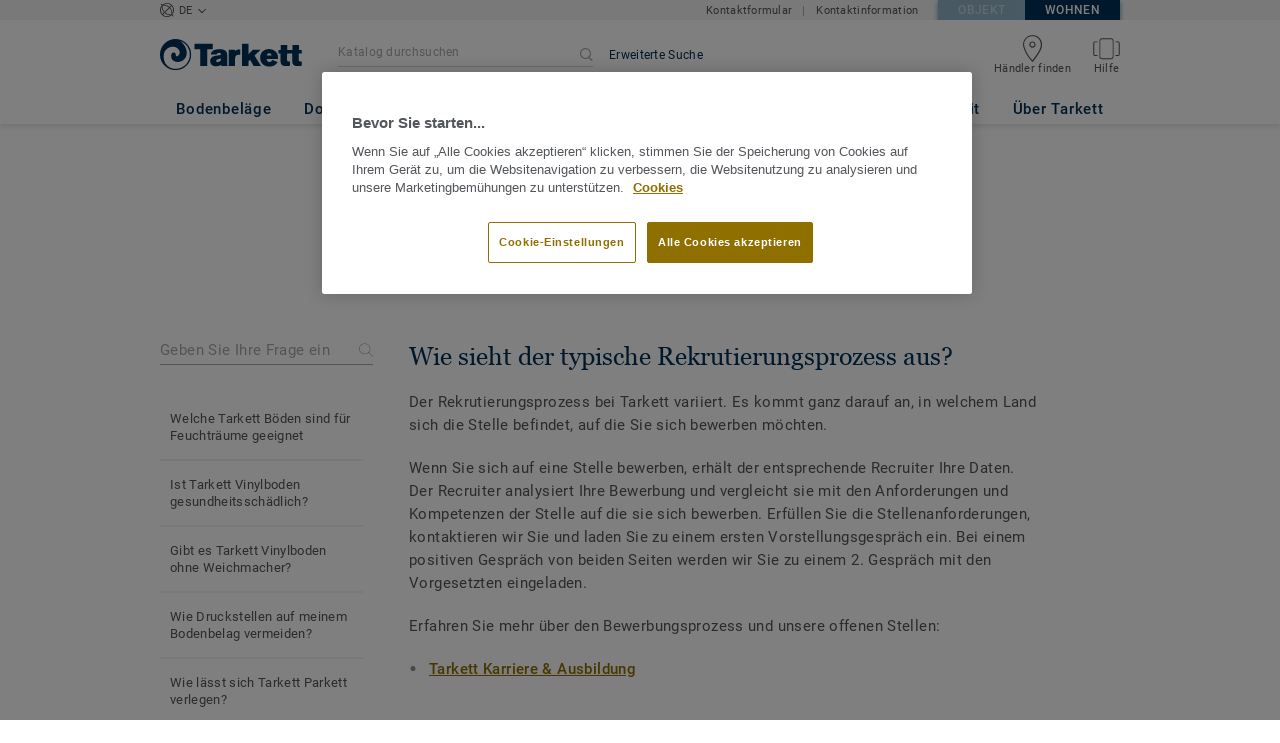

--- FILE ---
content_type: text/html; charset=UTF-8
request_url: https://boden.wohnen.tarkett.de/de_DE/hilfebereich/wie-sieht-der-typische-rekrutierungsprozess-aus-1855
body_size: 41857
content:

<!DOCTYPE html>
<html lang="de"
        >
    <head>
        <title>    Wie sieht der typische Rekrutierungsprozess aus?
</title>
        <link rel="icon" type="image/x-icon" href="/favicon.ico?v=2" />
        <meta charset="UTF-8" />
        <meta http-equiv="X-UA-Compatible" content="IE=edge">

                        <meta name="HandheldFriendly" content="True">
            <meta name="MobileOptimized" content="320">
                        <meta name="viewport" content="width=device-width, initial-scale=1, maximum-scale=1">
            <meta http-equiv="cleartype" content="on">
                    
    <meta
        name="description"
        content="Wie sieht der typische Rekrutierungsprozess aus? "
    >

                    <link rel="stylesheet" href="/js/compiled/default.e285c785.css?v1">
        
                    <link href="https://media.tarkett-image.com" rel="preconnect">
        
                    <link rel="canonical" href="/de_DE/hilfebereich/wie-sieht-der-typische-rekrutierungsprozess-aus-1855" />
    
                                                <script type="text/javascript" src="https://cdn.cookielaw.org/consent/ba0e9b9e-0b13-452f-9397-7cf72f0e11bf/OtAutoBlock.js"></script>
<script
    type="text/javascript"
    src="https://cdn.cookielaw.org/scripttemplates/otSDKStub.js"
    document-language="1"
    charset="UTF-8"
    data-domain-script="ba0e9b9e-0b13-452f-9397-7cf72f0e11bf"
    >
</script>
<script type="text/javascript" src="/js/lib/onetrust_script.js?v1"></script>
                        <script src="/js/lib/picturefill.min.js?v1" async></script>
            <script src="/js/lib/masonry.pkgd.min.js?v1" defer></script>
            <script>document.version = "v3205\n"</script>
                        <script>
    window.tarkettConfig = {
      loginUrl: '/',
      damThumbnailsUrl: 'https://media.tarkett-image.com',
      defaultThumbnail: 'th800-placeholder.jpg',
    }
</script>
        
                    <noscript>
                <iframe src="//s2epqm9n.tarkett.de/ns.html?id=GTM-WDP4QV" height="0" width="0" style="display:none;visibility:hidden"></iframe>
            </noscript>
            <script>
                                    const pageData = {
                  "country": "DE",
                  "context": "BtoC",
                  "pageCategory": "",
                  "webformType": "",
                  "environment": "prod",
                  "productNumber": "0",
                  "keywords": "",
                  "searchResults": ""
                };
                
    pageData.pageCategory = 'help-center_page';
            </script>
                        <script
                    id="basket-gtm-script"
                    gtm-id="GTM-WDP4QV"
                    user-full-info-url="/de_DE/get-user-full-information"
                    session-refresh-url="/de_DE/session/refresh/__IS_INACTIVE__"
                    gtm-cdn-url="s2epqm9n.tarkett.de"
                    src="/js/lib/basket-gtm.js?v1"
            >
            </script>
                    </head>
        <body data-env="prod" class="">
                    <div id="app-container" class="js-vis-grid container-fluid">
                                                                    <section ref="mainSection" class="main-section" id="main" role="main">
                    <twig-to-vuex
                        :locator-config="{&quot;api_provider&quot;:&quot;google-map&quot;,&quot;api_key&quot;:&quot;AIzaSyDpLW53xDDzTaVjl2YKS5Ef4a6Zgmrg1eU&quot;,&quot;default_coordinates&quot;:{&quot;latitude&quot;:51.165691,&quot;longitude&quot;:10.451526},&quot;map_id&quot;:&quot;45393820fb6adbbe&quot;}"
                        :feature-toggles="{&quot;search_box_displayed&quot;:true,&quot;accessories&quot;:true,&quot;account&quot;:false,&quot;authorize_sso&quot;:false,&quot;brand-logo&quot;:true,&quot;call_customer_service_on_obsolete&quot;:false,&quot;call_us&quot;:false,&quot;display_call_us_prefix&quot;:true,&quot;call_us_dach&quot;:true,&quot;call_us_second_number&quot;:false,&quot;call_us_third_number&quot;:false,&quot;call_us_johnsonite&quot;:false,&quot;call_us_footer&quot;:false,&quot;call_us_tandus&quot;:false,&quot;carbon-calculator-page&quot;:true,&quot;carbon-calculator-benefits&quot;:true,&quot;click_to_buy&quot;:false,&quot;collaterals&quot;:false,&quot;collection-count-on-segment-hub&quot;:true,&quot;collection-tab-first-on-category-page&quot;:false,&quot;contact-fields-mandatory&quot;:true,&quot;contact_form_footer&quot;:true,&quot;contact_page&quot;:false,&quot;dealer-locator&quot;:true,&quot;display-product-material-on-collection-page&quot;:false,&quot;display-only-one-category-on-collection-page&quot;:false,&quot;display_categories_on_brand_page&quot;:false,&quot;display-only-key-features-for-accessories-in-quickview&quot;:true,&quot;distributor_services_portal&quot;:false,&quot;elite-login&quot;:false,&quot;email_opt_in_opt_out&quot;:true,&quot;email_privacy_default_opt_in&quot;:true,&quot;entry-blocks&quot;:false,&quot;express-delivery&quot;:false,&quot;faq&quot;:false,&quot;find-us&quot;:true,&quot;find-us-cms-link&quot;:false,&quot;find-worldwide-website&quot;:false,&quot;footer-change-country&quot;:true,&quot;footer-market-links&quot;:true,&quot;general_inquiry&quot;:true,&quot;general-inquiry-topic-find-retailer&quot;:true,&quot;general-inquiry-topic-sample-ordering&quot;:false,&quot;general-inquiry-topic-get-training&quot;:false,&quot;general-inquiry-topic-order-product&quot;:false,&quot;go_to_distributors&quot;:false,&quot;go_to_sales_rep&quot;:false,&quot;go_to_sales_rep_russia&quot;:false,&quot;help-center&quot;:true,&quot;link-to-serp-on-segment-hub&quot;:false,&quot;matching-collections&quot;:false,&quot;matching-products&quot;:false,&quot;multilingual-documents&quot;:false,&quot;news&quot;:true,&quot;order_online_with_cart&quot;:false,&quot;order_online_with_quotes&quot;:false,&quot;pre-order&quot;:false,&quot;price-list&quot;:false,&quot;print-specs&quot;:false,&quot;qualtrics&quot;:true,&quot;quickship-delivery&quot;:false,&quot;quickship-page&quot;:false,&quot;quick-find-page&quot;:false,&quot;quickship-logo-in-header&quot;:false,&quot;quotation&quot;:false,&quot;quotation_redirects_to_contact&quot;:false,&quot;room-designer-segment&quot;:true,&quot;sales-rep-locator&quot;:false,&quot;sample-amount&quot;:false,&quot;sample-ordering&quot;:false,&quot;sample-ordering-through-basket&quot;:false,&quot;sample-ordering-anonymous-checkout&quot;:false,&quot;sample-sku-from-sap&quot;:false,&quot;scroll-on-filter&quot;:false,&quot;segment-group&quot;:false,&quot;site-switch&quot;:true,&quot;tna-quickship-icon&quot;:false,&quot;public_webshop_link_in_footer&quot;:false,&quot;show_camera_button&quot;:false,&quot;show_camera_button_mobile&quot;:false,&quot;show-yandex-tag&quot;:false,&quot;my_account_webshop&quot;:false,&quot;delete_basket_route&quot;:false,&quot;display-offer-on-th&quot;:true,&quot;footer_multiple_links&quot;:false,&quot;postal-code-mandatory-in-address&quot;:true,&quot;head-alternate-links&quot;:false,&quot;display-designer-on-demand&quot;:false,&quot;we-chat-social-media&quot;:false,&quot;tech-specs-paragraph&quot;:true,&quot;quick-find-accessible-from-account&quot;:false,&quot;display-location-choice&quot;:false,&quot;web_order_acknowledgement_email_attachment&quot;:false,&quot;self-service-account&quot;:false,&quot;ecomedes-link&quot;:false,&quot;redirect-segments-and-areas&quot;:false,&quot;redirect-categories&quot;:false,&quot;offer-configurable&quot;:true,&quot;request_price&quot;:false,&quot;minimum_order_quantity&quot;:false,&quot;display-internal-cookie-notification&quot;:false,&quot;order_history_carrier_information&quot;:false,&quot;login_alert_banner&quot;:false,&quot;revert_price_order_online&quot;:false,&quot;customer_invoice_pdf&quot;:false,&quot;display-similar-page&quot;:false,&quot;internal-similar-data&quot;:false,&quot;display-similar-link-on-quick-atp&quot;:false,&quot;send-minimum-quantity-to-similar&quot;:true,&quot;oo_mandatory_po_number&quot;:false,&quot;act_as&quot;:false,&quot;available_product_filter&quot;:false,&quot;orders_csv_export&quot;:false,&quot;display-offer-link&quot;:false,&quot;category-page&quot;:false,&quot;display-dealer-locator&quot;:false,&quot;display-sales-rep&quot;:false,&quot;display-store-locator&quot;:true,&quot;stock-picking&quot;:false,&quot;crm-sales-rep-search&quot;:false,&quot;sales-program&quot;:false,&quot;change-sold-to-ship-to-popin&quot;:false,&quot;get_quantity_in_sales_unit&quot;:false,&quot;sp_ready_for_customers&quot;:false,&quot;request-call-back&quot;:false,&quot;multi_stock_extension&quot;:true,&quot;create_claim&quot;:false,&quot;create_claim_with_multiple_products&quot;:false,&quot;claims-role-required&quot;:false,&quot;order_history_request_pdf_invoice&quot;:false,&quot;display-references&quot;:true,&quot;sustainability-blocks&quot;:true,&quot;featured-article&quot;:true,&quot;services-icon&quot;:true,&quot;access-to-products-through-cart&quot;:true,&quot;disable-links-to-sample-product-in-cart&quot;:true,&quot;display-portal-menu&quot;:true,&quot;access-to-products-through-quickfind-quickship-sales-program-list&quot;:true,&quot;access-to-products-through-order-history&quot;:true,&quot;access-links-to-sample-product-through-sample-orders&quot;:true,&quot;access-links-to-sample-product-in-cart&quot;:true,&quot;product-direct-url&quot;:true,&quot;quickship-require-quantity-for-atp&quot;:false,&quot;claims-page&quot;:false,&quot;hide-inventory-availability-message&quot;:true,&quot;quickship-max-order-quantity&quot;:false,&quot;order-history-on-line-payment-link&quot;:false,&quot;enhanced-user-registration&quot;:false,&quot;order-history-part-number&quot;:false,&quot;truck-weight-report&quot;:false,&quot;eco_contribution&quot;:false,&quot;enable-intercom-population-data&quot;:false,&quot;enable-pdf-export&quot;:true,&quot;expanded-sales-org&quot;:false,&quot;quick-order-page&quot;:false,&quot;display-collection-new-tag-category&quot;:true,&quot;display-collection-new-tag-mpp&quot;:true,&quot;tna-stock-picking-process&quot;:false,&quot;allow-shipping-instruction-updates&quot;:false,&quot;tna-address-format&quot;:false,&quot;chat-zendesk-widget&quot;:false,&quot;chat-zendesk-widget-allow-anonymous-users&quot;:false,&quot;display-accessory-link&quot;:false,&quot;tna_web_site_redirect&quot;:false,&quot;order-history-csv-export&quot;:false,&quot;display-pricing-by-customer-group&quot;:false,&quot;shipped-complete-order&quot;:false,&quot;fpp-hide-inventory-availability-message&quot;:true,&quot;stock-picking-required-for-roll-products&quot;:false,&quot;order-history-quick-find-cta&quot;:false,&quot;call-stock-check-related-accessories&quot;:false,&quot;sell-off-page&quot;:false,&quot;sell-off-page-menu-link&quot;:false,&quot;sell-off-page-hide-inventory-availability-message&quot;:true,&quot;quick-find-collection-search&quot;:false,&quot;disable-country-select&quot;:false,&quot;account_general_inquiry_custom_fields&quot;:false,&quot;documentation-center-direct-url&quot;:true,&quot;order-history-order-report&quot;:true,&quot;order-history-documents&quot;:true,&quot;sku_cart_display_delivery_date&quot;:false,&quot;order_details_hide_sub_item_dates&quot;:false,&quot;product_custom_delivery_messages&quot;:false,&quot;order_history_view_documents_without_pricing&quot;:false,&quot;order_confirmation_pdf_display_dates&quot;:false,&quot;order_confirmation_pdf_display_quote&quot;:false,&quot;order_shipping_hide_address_changed_notification_message&quot;:false,&quot;order-history-default-settings&quot;:false,&quot;recombee&quot;:true,&quot;recombee-recommendation&quot;:true,&quot;use-sap-price-call&quot;:true,&quot;enable-sap-cache-price&quot;:true,&quot;force-sap-clear-cache-price&quot;:false,&quot;use-sap-check-stock-call&quot;:true,&quot;enable-sample-add-to-cart-from-format-table&quot;:false,&quot;order_confirmation_include_soldto_in_subject&quot;:false,&quot;display-stock-message-notification&quot;:true,&quot;remove-custom-assets-link&quot;:true,&quot;mobile-app-deeplinking&quot;:false,&quot;enable_48_hour_reservation&quot;:false,&quot;about-tarkett-legacy&quot;:false,&quot;use-sap-shipping-instructions-call&quot;:false,&quot;disclaimer-text-on-contact-page&quot;:false,&quot;general-inquiry-topic-job-opportunities&quot;:true}"></twig-to-vuex>
                        <div class="tarkett-external">
                                                            
<template v-if="!isDesktop" v-cloak>
    <tk-header
        v-cloak
        :dropdown="dropdown"
        open-button-menu-translation="INFOS &amp; DOKUMENTE"
        close-button-menu-translation="SCHLIESSEN"
        basket-url="/de_DE/basket-quantity"
        sku-cart-quantity-url="/de_DE/sku-cart-quantity-and-batches"
        basket-no-item-translation="Sie haben 0 Muster in Ihrem Warenkorb"
        basket-one-item-translation="Sie haben 1 Muster in Ihrem Warenkorb"
        basket-multiple-items-translation="Sie haben %basketCount% Muster in Ihrem Warenkorb"
        basket-no-count-translation="Zum Warenkorb"
        :basket-is-enabled="false"
        account-title-welcome="Willkommen"
        @changedropdown="changeDropdown"
        :signout-link-data="{&quot;label&quot;:&quot;LOGOUT&quot;,&quot;path&quot;:&quot;\/de_DE\/signout&quot;}"
        :account-is-enabled="false"
        :order-online-with-cart-is-enabled="false"
        :sample-ordering-is-enabled="false"
        :my-account-webshop-is-enabled="false"
        url-user-info="/de_DE/user-infos-json"
        market-is-B2B=""
        inline-template
    >
        <div
            class="header-container no-gutter"
            :style="{ 'display': 'block' }"
            @click="closeMenu"
        >
            <header
                id="header"
                class="header no-gutter header--full header--float--top"
                :class="{ 'scroll__header': scrollDown }"
            >
                
<nav
    :class="{ active: isDropdownOpen, 'scroll__header': scrollDown }"
    class="global-nav global-nav-B2B row hidden-lg"
>
    <act-as-message-banner
        :class="{ 'act-as-message-banner__hidden': isDropdownOpen }"
        class="act-as-message-banner"
    >
    </act-as-message-banner>
    <div class="global-nav__container col-xs-12">
        <div
            class="global-nav__item-container global-nav__item-container-left global-nav__item-container--trigger"
            id="top-nav-burger"
        >
            <template v-if="isMobileMenuOpen">
                <a
                @click.prevent="closeTab"
                class="global-nav__trigger ga-tracked"
                href="#global-nav-list"
                data-ga-category="menu"
                :data-ga-action="trackingPrefix + '_menu'"
                :data-ga-label="trackingPrefix + '_menu'"
                >
                    <close-mobile-icon
                            class="global-nav__trigger-icon global-nav__trigger-icon--close"
                            aria-hidden="true"
                    >
                    </close-mobile-icon>
                                            <span class="global-nav__trigger-text" v-text="menuText"></span>
                                    </a>
            </template>
            <a
                v-else
                @click.prevent="toggleMenu"
                class="global-nav__trigger ga-tracked"
                href="#global-nav-list"
                data-ga-category="menu"
                :data-ga-action="trackingPrefix + '_menu'"
                :data-ga-label="trackingPrefix + '_menu'"
            >
                <burger-menu-icon class="global-nav__trigger-icon" aria-hidden="true"></burger-menu-icon>
                                    <span class="global-nav__trigger-text" v-text="menuText"></span>
                            </a>
        </div>
        <div class="global-nav__item-container global-nav__item-container-middle">
            <a
                href="/de_DE/"
                title="logo"
                class="global-nav__logo"
                :class="{ 'transparent': scrollDown }"
            >
                <picture class="">
                    <source srcset="/img/logo-large.svg?v1, /img/logo-large.svg?v1 2x" media="(min-width: 990px)">
                    <img
                        src="/img/logo-small-blue.svg?v1"
                        srcset="/img/logo-small-blue.svg?v1"
                        alt="Tarkett Logo"
                    >
                </picture>
            </a>
        </div>
        <ul
                class="icon-container global-nav__item-container-right"
                :class="{'global-nav__item-container-scrolled' : scrollDown, 'global-nav__item-container-scrolled-horizontal' : '' }"
        >
           <mobile-geolocate-link
               :business-card-data="{&quot;countryChoice&quot;:{&quot;country&quot;:&quot;DE&quot;,&quot;countryTitle&quot;:&quot;W\u00e4hlen Sie Ihre L\u00e4nder-Website&quot;,&quot;countryBtnLabel&quot;:&quot;Besuchen Sie die Website&quot;,&quot;chooseYourCountryLink&quot;:{&quot;label&quot;:&quot;Land wechseln&quot;,&quot;url&quot;:&quot;https:\/\/www.tarkett.com\/&quot;,&quot;options&quot;:{&quot;analytics&quot;:{&quot;category&quot;:&quot;header&quot;,&quot;action&quot;:&quot;business_card - click&quot;,&quot;label&quot;:&quot;go_to_jump_page&quot;}}},&quot;placeholderLabel&quot;:&quot;\u00c4ndern Sie Ihre L\u00e4nderwahl&quot;},&quot;details&quot;:{&quot;contact_us_form&quot;:{&quot;label&quot;:&quot;&quot;,&quot;links&quot;:[{&quot;label&quot;:&quot;Kontaktformular&quot;,&quot;url&quot;:&quot;\/de_DE\/kontaktieren-sie-uns&quot;,&quot;options&quot;:{&quot;analytics&quot;:{&quot;category&quot;:&quot;header&quot;,&quot;action&quot;:&quot;business_card - click&quot;,&quot;label&quot;:&quot;\/de_DE\/kontaktieren-sie-uns&quot;}}}],&quot;openInNewTab&quot;:false},&quot;contact_us_article&quot;:{&quot;label&quot;:&quot;&quot;,&quot;links&quot;:[{&quot;label&quot;:&quot;Kontaktinformation&quot;,&quot;url&quot;:&quot;\/de_DE\/node\/kontaktieren-sie-uns-4734&quot;,&quot;options&quot;:{&quot;analytics&quot;:{&quot;category&quot;:&quot;header&quot;,&quot;action&quot;:&quot;business_card - click&quot;,&quot;label&quot;:&quot;\/de_DE\/node\/kontaktieren-sie-uns-4734&quot;}}}],&quot;openInNewTab&quot;:false}},&quot;marketSwitch&quot;:{&quot;b2b&quot;:{&quot;link&quot;:{&quot;label&quot;:&quot;Objekt&quot;,&quot;url&quot;:&quot;https:\/\/boden.objekt.tarkett.de&quot;,&quot;options&quot;:{&quot;analytics&quot;:{&quot;category&quot;:&quot;header&quot;,&quot;action&quot;:&quot;business_card - click&quot;,&quot;label&quot;:&quot;go_to_b2b&quot;}}},&quot;active&quot;:false,&quot;openInNewTab&quot;:false},&quot;b2c&quot;:{&quot;link&quot;:{&quot;label&quot;:&quot;Wohnen&quot;,&quot;url&quot;:&quot;https:\/\/boden.wohnen.tarkett.de&quot;,&quot;options&quot;:{&quot;analytics&quot;:{&quot;category&quot;:&quot;header&quot;,&quot;action&quot;:&quot;business_card - click&quot;,&quot;label&quot;:&quot;go_to_b2c&quot;}}},&quot;active&quot;:true,&quot;openInNewTab&quot;:false}},&quot;switchLanguage&quot;:null,&quot;locationChoice&quot;:{&quot;displayLocationChoice&quot;:false,&quot;currentLocationDefault&quot;:&quot;Ihr Standort&quot;,&quot;chooseYourLocationLabel&quot;:&quot;W\u00e4hlen Sie Ihren Standort&quot;,&quot;changeYourLocationLabel&quot;:&quot;\u00c4ndern Sie Ihren Standort&quot;,&quot;popupTranslations&quot;:{&quot;chooseLocationTitle&quot;:&quot;W\u00e4hlen Sie Ihren Standort&quot;,&quot;changeLocationTitle&quot;:&quot;\u00c4ndern Sie Ihren Standort&quot;,&quot;text&quot;:&quot;Pr\u00fcfen Sie Ihren Standort, um die Angebote, Preise und Verf\u00fcgbarkeit von Bodenbel\u00e4gen und Zubeh\u00f6r in den Gesch\u00e4ften Ihrer Stadt zu sehen.&quot;,&quot;ctaConfirmLabel&quot;:&quot;Standort best\u00e4tigen&quot;,&quot;backLabel&quot;:&quot;Schlie\u00dfen&quot;,&quot;closePopinTitle&quot;:&quot;Schlie\u00dfen&quot;,&quot;closePopinLabel&quot;:&quot;Schlie\u00dfen&quot;,&quot;dropdownTitle&quot;:&quot;Ihr Standort&quot;,&quot;placeholder&quot;:&quot;Standort w\u00e4hlen&quot;}},&quot;countriesList&quot;:[{&quot;link&quot;:&quot;https:\/\/www.tarkett-asia.com\/en_RA\/&quot;,&quot;label&quot;:&quot;Afghanistan&quot;,&quot;buttonLabel&quot;:&quot;Go to the website&quot;,&quot;flag&quot;:&quot;afghanistan&quot;,&quot;value&quot;:&quot;country_id-af&quot;},{&quot;link&quot;:&quot;https:\/\/www.tarkett.hr\/&quot;,&quot;label&quot;:&quot;Albania&quot;,&quot;buttonLabel&quot;:&quot;Go to the website&quot;,&quot;flag&quot;:&quot;albania&quot;,&quot;value&quot;:&quot;country_id-al&quot;},{&quot;link&quot;:&quot;https:\/\/particuliers.tarkett.fr\/fr_FR\/expertise-bienvenue-chez-tarkett-international-629&quot;,&quot;label&quot;:&quot;Algeria&quot;,&quot;buttonLabel&quot;:&quot;Go to the website&quot;,&quot;flag&quot;:&quot;algeria&quot;,&quot;value&quot;:&quot;country_id-dz&quot;},{&quot;link&quot;:&quot;https:\/\/home.tarkett.com\/&quot;,&quot;label&quot;:&quot;Andorra&quot;,&quot;buttonLabel&quot;:&quot;Go to the website&quot;,&quot;flag&quot;:&quot;andorra&quot;,&quot;value&quot;:&quot;country_id-ad&quot;},{&quot;link&quot;:&quot;https:\/\/casa.tarkett.pt\/pt_PT\/&quot;,&quot;label&quot;:&quot;Angola&quot;,&quot;buttonLabel&quot;:&quot;Go to the website&quot;,&quot;flag&quot;:&quot;angola&quot;,&quot;value&quot;:&quot;country_id-ao&quot;},{&quot;link&quot;:&quot;https:\/\/tarkettlatam.com\/&quot;,&quot;label&quot;:&quot;Argentina&quot;,&quot;buttonLabel&quot;:&quot;Go to the website&quot;,&quot;flag&quot;:&quot;argentina&quot;,&quot;value&quot;:&quot;country_id-ar&quot;},{&quot;link&quot;:&quot;https:\/\/www.tarkett.hr\/&quot;,&quot;label&quot;:&quot;Armenia&quot;,&quot;buttonLabel&quot;:&quot;Go to the website&quot;,&quot;flag&quot;:&quot;armenia&quot;,&quot;value&quot;:&quot;country_id-am&quot;},{&quot;link&quot;:&quot;https:\/\/home.tarkett.com.au\/&quot;,&quot;label&quot;:&quot;Australia&quot;,&quot;buttonLabel&quot;:&quot;Go to the website&quot;,&quot;flag&quot;:&quot;australia&quot;,&quot;value&quot;:&quot;country_id-au&quot;},{&quot;link&quot;:&quot;https:\/\/boden.wohnen.tarkett.de\/&quot;,&quot;label&quot;:&quot;Austria&quot;,&quot;buttonLabel&quot;:&quot;Go to the website&quot;,&quot;flag&quot;:&quot;austria&quot;,&quot;value&quot;:&quot;country_id-at&quot;},{&quot;link&quot;:&quot;https:\/\/www.tarkett.hr\/&quot;,&quot;label&quot;:&quot;Azerbaijan&quot;,&quot;buttonLabel&quot;:&quot;Go to the website&quot;,&quot;flag&quot;:&quot;azerbaijan&quot;,&quot;value&quot;:&quot;country_id-az&quot;},{&quot;link&quot;:&quot;https:\/\/www.tarkett-me.com\/en_ME\/&quot;,&quot;label&quot;:&quot;Bahrain&quot;,&quot;buttonLabel&quot;:&quot;Go to the website&quot;,&quot;flag&quot;:&quot;bahrain&quot;,&quot;value&quot;:&quot;country_id-bh&quot;},{&quot;link&quot;:&quot;https:\/\/www.tarkett-asia.com\/en_RA\/&quot;,&quot;label&quot;:&quot;Bangladish&quot;,&quot;buttonLabel&quot;:&quot;Go to the website&quot;,&quot;flag&quot;:&quot;bangladesh&quot;,&quot;value&quot;:&quot;country_id-bd&quot;},{&quot;link&quot;:&quot;https:\/\/particulieren.tarkett.be\/&quot;,&quot;label&quot;:&quot;Belgium Dutch&quot;,&quot;buttonLabel&quot;:&quot;Ga naar de website&quot;,&quot;flag&quot;:&quot;belgium&quot;,&quot;value&quot;:&quot;country_id-nl_BE&quot;},{&quot;link&quot;:&quot;https:\/\/particuliers.tarkett.be\/&quot;,&quot;label&quot;:&quot;Belgium French&quot;,&quot;buttonLabel&quot;:&quot;Aller sur le site&quot;,&quot;flag&quot;:&quot;belgium&quot;,&quot;value&quot;:&quot;country_id-fr_BE&quot;},{&quot;link&quot;:&quot;https:\/\/particuliers.tarkett.fr\/fr_FR\/expertise-bienvenue-chez-tarkett-international-629&quot;,&quot;label&quot;:&quot;Benin&quot;,&quot;buttonLabel&quot;:&quot;Go to the website&quot;,&quot;flag&quot;:&quot;benin&quot;,&quot;value&quot;:&quot;country_id-bj&quot;},{&quot;link&quot;:&quot;https:\/\/www.tarkett-asia.com\/en_RA\/&quot;,&quot;label&quot;:&quot;Bhutan&quot;,&quot;buttonLabel&quot;:&quot;Go to the website&quot;,&quot;flag&quot;:&quot;bhutan&quot;,&quot;value&quot;:&quot;country_id-bt&quot;},{&quot;link&quot;:&quot;https:\/\/tarkettlatam.com\/peru&quot;,&quot;label&quot;:&quot;Bolivia&quot;,&quot;buttonLabel&quot;:&quot;Go to the website&quot;,&quot;flag&quot;:&quot;bolivia&quot;,&quot;value&quot;:&quot;country_id-bo&quot;},{&quot;link&quot;:&quot;https:\/\/www.tarkett.rs\/&quot;,&quot;label&quot;:&quot;Bosnia and Herzegovina&quot;,&quot;buttonLabel&quot;:&quot;Go to the website&quot;,&quot;flag&quot;:&quot;bosnia-and-herzegovina&quot;,&quot;value&quot;:&quot;country_id-ba&quot;},{&quot;link&quot;:&quot;https:\/\/professionals.tarkett.com\/en_EU\/node\/welcome-to-tarkett-international-15209&quot;,&quot;label&quot;:&quot;Botswana&quot;,&quot;buttonLabel&quot;:&quot;Go to the website&quot;,&quot;flag&quot;:&quot;botswana&quot;,&quot;value&quot;:&quot;country_id-bw&quot;},{&quot;link&quot;:&quot;https:\/\/www.tarkett.com.br\/&quot;,&quot;label&quot;:&quot;Brazil&quot;,&quot;buttonLabel&quot;:&quot;Go to the website&quot;,&quot;flag&quot;:&quot;brazil&quot;,&quot;value&quot;:&quot;country_id-br&quot;},{&quot;link&quot;:&quot;https:\/\/www.tarkett-asia.com\/en_RA\/&quot;,&quot;label&quot;:&quot;Brunei Darussalam&quot;,&quot;buttonLabel&quot;:&quot;Go to the website&quot;,&quot;flag&quot;:&quot;brunei-darussalam&quot;,&quot;value&quot;:&quot;country_id-bn&quot;},{&quot;link&quot;:&quot;https:\/\/www.tarkett.bg\/&quot;,&quot;label&quot;:&quot;Bulgaria&quot;,&quot;buttonLabel&quot;:&quot;Go to the website&quot;,&quot;flag&quot;:&quot;bulgaria&quot;,&quot;value&quot;:&quot;country_id-bg&quot;},{&quot;link&quot;:&quot;https:\/\/particuliers.tarkett.fr\/fr_FR\/expertise-bienvenue-chez-tarkett-international-629&quot;,&quot;label&quot;:&quot;Burkina Faso&quot;,&quot;buttonLabel&quot;:&quot;Go to the website&quot;,&quot;flag&quot;:&quot;burkina-faso&quot;,&quot;value&quot;:&quot;country_id-bf&quot;},{&quot;link&quot;:&quot;https:\/\/professionals.tarkett.com\/en_EU\/node\/welcome-to-tarkett-international-15209&quot;,&quot;label&quot;:&quot;Burundi&quot;,&quot;buttonLabel&quot;:&quot;Go to the website&quot;,&quot;flag&quot;:&quot;burundi&quot;,&quot;value&quot;:&quot;country_id-bi&quot;},{&quot;link&quot;:&quot;https:\/\/www.tarkett-asia.com\/en_RA\/&quot;,&quot;label&quot;:&quot;Cambodia&quot;,&quot;buttonLabel&quot;:&quot;Go to the website&quot;,&quot;flag&quot;:&quot;cambodia&quot;,&quot;value&quot;:&quot;country_id-ca&quot;},{&quot;link&quot;:&quot;https:\/\/particuliers.tarkett.fr\/fr_FR\/expertise-bienvenue-chez-tarkett-international-629&quot;,&quot;label&quot;:&quot;Cameroon&quot;,&quot;buttonLabel&quot;:&quot;Go to the website&quot;,&quot;flag&quot;:&quot;cameroon&quot;,&quot;value&quot;:&quot;country_id-cm&quot;},{&quot;link&quot;:&quot;https:\/\/particuliers.tarkett.ca\/fr_CA\/&quot;,&quot;label&quot;:&quot;Canada French&quot;,&quot;buttonLabel&quot;:&quot;Go to the website&quot;,&quot;flag&quot;:&quot;canada&quot;,&quot;value&quot;:&quot;country_id-fr_CA&quot;},{&quot;link&quot;:&quot;https:\/\/casa.tarkett.pt\/pt_PT\/&quot;,&quot;label&quot;:&quot;Cape Verde&quot;,&quot;buttonLabel&quot;:&quot;Go to the website&quot;,&quot;flag&quot;:&quot;cape-verde&quot;,&quot;value&quot;:&quot;country_id-cv&quot;},{&quot;link&quot;:&quot;https:\/\/particuliers.tarkett.fr\/fr_FR\/expertise-bienvenue-chez-tarkett-international-629&quot;,&quot;label&quot;:&quot;Central African Republic&quot;,&quot;buttonLabel&quot;:&quot;Go to the website&quot;,&quot;flag&quot;:&quot;central-african-republic&quot;,&quot;value&quot;:&quot;country_id-cf&quot;},{&quot;link&quot;:&quot;https:\/\/particuliers.tarkett.fr\/fr_FR\/expertise-bienvenue-chez-tarkett-international-629&quot;,&quot;label&quot;:&quot;Chad&quot;,&quot;buttonLabel&quot;:&quot;Go to the website&quot;,&quot;flag&quot;:&quot;chad&quot;,&quot;value&quot;:&quot;country_id-td&quot;},{&quot;link&quot;:&quot;https:\/\/tarkettlatam.com\/chile&quot;,&quot;label&quot;:&quot;Chile&quot;,&quot;buttonLabel&quot;:&quot;Go to the website&quot;,&quot;flag&quot;:&quot;chile&quot;,&quot;value&quot;:&quot;country_id-cl&quot;},{&quot;link&quot;:&quot;https:\/\/www.tarkett.cn\/zh_CN\/&quot;,&quot;label&quot;:&quot;China Mandarin&quot;,&quot;buttonLabel&quot;:&quot;Go to the website&quot;,&quot;flag&quot;:&quot;china&quot;,&quot;value&quot;:&quot;country_id-zh_CN&quot;},{&quot;link&quot;:&quot;https:\/\/tarkettlatam.com\/colombia&quot;,&quot;label&quot;:&quot;Colombia&quot;,&quot;buttonLabel&quot;:&quot;Go to the website&quot;,&quot;flag&quot;:&quot;colombia&quot;,&quot;value&quot;:&quot;country_id-co&quot;},{&quot;link&quot;:&quot;https:\/\/professionals.tarkett.com\/en_EU\/node\/welcome-to-tarkett-international-15209&quot;,&quot;label&quot;:&quot;Comoros&quot;,&quot;buttonLabel&quot;:&quot;Go to the website&quot;,&quot;flag&quot;:&quot;comoros&quot;,&quot;value&quot;:&quot;country_id-km&quot;},{&quot;link&quot;:&quot;https:\/\/tarkettlatam.com\/mexico&quot;,&quot;label&quot;:&quot;Costa Rica&quot;,&quot;buttonLabel&quot;:&quot;Go to the website&quot;,&quot;flag&quot;:&quot;costa-rica&quot;,&quot;value&quot;:&quot;country_id-cr&quot;},{&quot;link&quot;:&quot;https:\/\/www.tarkett.hr\/hr_HR\/&quot;,&quot;label&quot;:&quot;Croatia&quot;,&quot;buttonLabel&quot;:&quot;Go to the website&quot;,&quot;flag&quot;:&quot;croatia&quot;,&quot;value&quot;:&quot;country_id-hr_HR&quot;},{&quot;link&quot;:&quot;https:\/\/home.tarkett.gr\/en_GR\/&quot;,&quot;label&quot;:&quot;Cyprus&quot;,&quot;buttonLabel&quot;:&quot;\u039c\u0395\u03a4\u0391\u0392\u0395\u0399\u03a4\u0395 \u03a3\u03a4\u039f\u039d \u0399\u03a3\u03a4\u039f\u03a4\u039f\u03a0\u039f&quot;,&quot;flag&quot;:&quot;cyprus&quot;,&quot;value&quot;:&quot;country_id-cu&quot;},{&quot;link&quot;:&quot;https:\/\/bytove.tarkett.cz\/&quot;,&quot;label&quot;:&quot;Czech republic&quot;,&quot;buttonLabel&quot;:&quot;Go to the website&quot;,&quot;flag&quot;:&quot;czech-republic&quot;,&quot;value&quot;:&quot;country_id-cz&quot;},{&quot;link&quot;:&quot;https:\/\/particuliers.tarkett.fr\/fr_FR\/expertise-bienvenue-chez-tarkett-international-629&quot;,&quot;label&quot;:&quot;Democratic Republic of Congo (Kinshasa)&quot;,&quot;buttonLabel&quot;:&quot;Go to the website&quot;,&quot;flag&quot;:&quot;democratic-republic-of-congo&quot;,&quot;value&quot;:&quot;country_id-cd&quot;},{&quot;link&quot;:&quot;https:\/\/privat.tarkett.dk\/&quot;,&quot;label&quot;:&quot;Denmark&quot;,&quot;buttonLabel&quot;:&quot;G\u00e5 til hjemmesiden&quot;,&quot;flag&quot;:&quot;denmark&quot;,&quot;value&quot;:&quot;country_id-dk&quot;},{&quot;link&quot;:&quot;https:\/\/particuliers.tarkett.fr\/fr_FR\/expertise-bienvenue-chez-tarkett-international-629&quot;,&quot;label&quot;:&quot;Djibouti&quot;,&quot;buttonLabel&quot;:&quot;Go to the website&quot;,&quot;flag&quot;:&quot;djibouti&quot;,&quot;value&quot;:&quot;country_id-dj&quot;},{&quot;link&quot;:&quot;https:\/\/www.fieldturf.com\/en\/home&quot;,&quot;label&quot;:&quot;Dominican Republic&quot;,&quot;buttonLabel&quot;:&quot;Go to the website&quot;,&quot;flag&quot;:&quot;dominican-republic&quot;,&quot;value&quot;:&quot;country_id-do&quot;},{&quot;link&quot;:&quot;https:\/\/www.tarkett-asia.com\/en_RA\/&quot;,&quot;label&quot;:&quot;East Timor&quot;,&quot;buttonLabel&quot;:&quot;Go to the website&quot;,&quot;flag&quot;:&quot;east-timor&quot;,&quot;value&quot;:&quot;country_id-tp&quot;},{&quot;link&quot;:&quot;https:\/\/tarkettlatam.com\/peru&quot;,&quot;label&quot;:&quot;Ecuador&quot;,&quot;buttonLabel&quot;:&quot;Go to the website&quot;,&quot;flag&quot;:&quot;ecuador&quot;,&quot;value&quot;:&quot;country_id-ec&quot;},{&quot;link&quot;:&quot;https:\/\/www.tarkett-me.com\/en_ME\/&quot;,&quot;label&quot;:&quot;Egypt&quot;,&quot;buttonLabel&quot;:&quot;Go to the website&quot;,&quot;flag&quot;:&quot;egypt&quot;,&quot;value&quot;:&quot;country_id-eg&quot;},{&quot;link&quot;:&quot;https:\/\/particuliers.tarkett.fr\/fr_FR\/expertise-bienvenue-chez-tarkett-international-629&quot;,&quot;label&quot;:&quot;Equatorial Guinea&quot;,&quot;buttonLabel&quot;:&quot;Go to the website&quot;,&quot;flag&quot;:&quot;equatorial-guinea&quot;,&quot;value&quot;:&quot;country_id-gq&quot;},{&quot;link&quot;:&quot;https:\/\/www.tarkett-me.com\/en_ME\/&quot;,&quot;label&quot;:&quot;Eritrea&quot;,&quot;buttonLabel&quot;:&quot;Go to the website&quot;,&quot;flag&quot;:&quot;eritrea&quot;,&quot;value&quot;:&quot;country_id-er&quot;},{&quot;link&quot;:&quot;https:\/\/residential.tarkett.ee\/&quot;,&quot;label&quot;:&quot;Estonia&quot;,&quot;buttonLabel&quot;:&quot;Go to the website&quot;,&quot;flag&quot;:&quot;estonia&quot;,&quot;value&quot;:&quot;country_id-ee&quot;},{&quot;link&quot;:&quot;https:\/\/www.tarkett-me.com\/en_ME\/&quot;,&quot;label&quot;:&quot;Ethiopia&quot;,&quot;buttonLabel&quot;:&quot;Go to the website&quot;,&quot;flag&quot;:&quot;ethiopia&quot;,&quot;value&quot;:&quot;country_id-et&quot;},{&quot;link&quot;:&quot;https:\/\/kuluttajamyynti-lattiat.tarkett.fi\/&quot;,&quot;label&quot;:&quot;Finland&quot;,&quot;buttonLabel&quot;:&quot;Siirry sivustolle&quot;,&quot;flag&quot;:&quot;finland&quot;,&quot;value&quot;:&quot;country_id-fi&quot;},{&quot;link&quot;:&quot;https:\/\/particuliers.tarkett.fr\/fr_FR\/&quot;,&quot;label&quot;:&quot;French&quot;,&quot;buttonLabel&quot;:&quot;Aller sur le site&quot;,&quot;flag&quot;:&quot;france&quot;,&quot;value&quot;:&quot;country_id-fr&quot;},{&quot;link&quot;:&quot;https:\/\/particuliers.tarkett.fr\/node\/6170&quot;,&quot;label&quot;:&quot;French overseas&quot;,&quot;buttonLabel&quot;:&quot;Go to the website&quot;,&quot;flag&quot;:&quot;france&quot;,&quot;value&quot;:&quot;country_id-fr_ov&quot;},{&quot;link&quot;:&quot;https:\/\/particuliers.tarkett.fr\/fr_FR\/expertise-bienvenue-chez-tarkett-international-629&quot;,&quot;label&quot;:&quot;French Guiana&quot;,&quot;buttonLabel&quot;:&quot;Go to the website&quot;,&quot;flag&quot;:&quot;france&quot;,&quot;value&quot;:&quot;country_id-gf&quot;},{&quot;link&quot;:&quot;https:\/\/particuliers.tarkett.fr\/fr_FR\/expertise-bienvenue-chez-tarkett-international-629&quot;,&quot;label&quot;:&quot;Gabon&quot;,&quot;buttonLabel&quot;:&quot;Go to the website&quot;,&quot;flag&quot;:&quot;gabon&quot;,&quot;value&quot;:&quot;country_id-ga&quot;},{&quot;link&quot;:&quot;https:\/\/particuliers.tarkett.fr\/fr_FR\/expertise-bienvenue-chez-tarkett-international-629&quot;,&quot;label&quot;:&quot;Gambia&quot;,&quot;buttonLabel&quot;:&quot;Go to the website&quot;,&quot;flag&quot;:&quot;gambia&quot;,&quot;value&quot;:&quot;country_id-gm&quot;},{&quot;link&quot;:&quot;https:\/\/www.tarkett.hr\/&quot;,&quot;label&quot;:&quot;Georgia&quot;,&quot;buttonLabel&quot;:&quot;Go to the website&quot;,&quot;flag&quot;:&quot;georgia&quot;,&quot;value&quot;:&quot;country_id-ge&quot;},{&quot;link&quot;:&quot;https:\/\/boden.wohnen.tarkett.de\/&quot;,&quot;label&quot;:&quot;Germany&quot;,&quot;buttonLabel&quot;:&quot;Besuchen Sie die Website&quot;,&quot;flag&quot;:&quot;germany&quot;,&quot;value&quot;:&quot;country_id-de&quot;},{&quot;link&quot;:&quot;https:\/\/professionals.tarkett.com\/en_EU\/node\/welcome-to-tarkett-international-15209&quot;,&quot;label&quot;:&quot;Ghana&quot;,&quot;buttonLabel&quot;:&quot;Go to the website&quot;,&quot;flag&quot;:&quot;ghana&quot;,&quot;value&quot;:&quot;country_id-gh&quot;},{&quot;link&quot;:&quot;https:\/\/home.tarkett.com\/&quot;,&quot;label&quot;:&quot;Gibraltar&quot;,&quot;buttonLabel&quot;:&quot;Go to the website&quot;,&quot;flag&quot;:&quot;gibraltar&quot;,&quot;value&quot;:&quot;country_id-gi&quot;},{&quot;link&quot;:&quot;https:\/\/home.tarkett.gr\/en_GR\/&quot;,&quot;label&quot;:&quot;Greece&quot;,&quot;buttonLabel&quot;:&quot;\u039c\u0395\u03a4\u0391\u0392\u0395\u0399\u03a4\u0395 \u03a3\u03a4\u039f\u039d \u0399\u03a3\u03a4\u039f\u03a4\u039f\u03a0\u039f&quot;,&quot;flag&quot;:&quot;greece&quot;,&quot;value&quot;:&quot;country_id-gr&quot;},{&quot;link&quot;:&quot;https:\/\/professionals.tarkett.com\/en_EU\/node\/welcome-to-tarkett-international-15209&quot;,&quot;label&quot;:&quot;Grenada&quot;,&quot;buttonLabel&quot;:&quot;Go to the website&quot;,&quot;flag&quot;:&quot;grenada&quot;,&quot;value&quot;:&quot;country_id-gd&quot;},{&quot;link&quot;:&quot;https:\/\/particuliers.tarkett.fr\/fr_FR\/expertise-bienvenue-chez-tarkett-international-629&quot;,&quot;label&quot;:&quot;Guadeloupe&quot;,&quot;buttonLabel&quot;:&quot;Go to the website&quot;,&quot;flag&quot;:&quot;france&quot;,&quot;value&quot;:&quot;country_id-gp&quot;},{&quot;link&quot;:&quot;https:\/\/particuliers.tarkett.fr\/fr_FR\/expertise-bienvenue-chez-tarkett-international-629&quot;,&quot;label&quot;:&quot;Guinea&quot;,&quot;buttonLabel&quot;:&quot;Go to the website&quot;,&quot;flag&quot;:&quot;guinea&quot;,&quot;value&quot;:&quot;country_id-gn&quot;},{&quot;link&quot;:&quot;https:\/\/particuliers.tarkett.fr\/fr_FR\/expertise-bienvenue-chez-tarkett-international-629&quot;,&quot;label&quot;:&quot;Guinea-Bissau&quot;,&quot;buttonLabel&quot;:&quot;Go to the website&quot;,&quot;flag&quot;:&quot;guinea-bissau&quot;,&quot;value&quot;:&quot;country_id-gw&quot;},{&quot;link&quot;:&quot;https:\/\/www.tarkett-asia.com\/en_RA\/&quot;,&quot;label&quot;:&quot;Hong Kong SAR&quot;,&quot;buttonLabel&quot;:&quot;Go to the website&quot;,&quot;flag&quot;:&quot;hong-kong&quot;,&quot;value&quot;:&quot;country_id-hk&quot;},{&quot;link&quot;:&quot;https:\/\/lakossagi.tarkett.hu\/&quot;,&quot;label&quot;:&quot;Hungary&quot;,&quot;buttonLabel&quot;:&quot;Ugr\u00e1s a weboldalra&quot;,&quot;flag&quot;:&quot;hungary&quot;,&quot;value&quot;:&quot;country_id-hu&quot;},{&quot;link&quot;:&quot;https:\/\/home.tarkett.com\/&quot;,&quot;label&quot;:&quot;Iceland&quot;,&quot;buttonLabel&quot;:&quot;Go to the website&quot;,&quot;flag&quot;:&quot;iceland&quot;,&quot;value&quot;:&quot;country_id-is&quot;},{&quot;link&quot;:&quot;https:\/\/www.tarkett-asia.com\/en_RA\/&quot;,&quot;label&quot;:&quot;India&quot;,&quot;buttonLabel&quot;:&quot;Go to the website&quot;,&quot;flag&quot;:&quot;india&quot;,&quot;value&quot;:&quot;country_id-in&quot;},{&quot;link&quot;:&quot;https:\/\/www.tarkett-asia.com\/en_RA\/&quot;,&quot;label&quot;:&quot;Indonesia&quot;,&quot;buttonLabel&quot;:&quot;Go to the website&quot;,&quot;flag&quot;:&quot;indonesia&quot;,&quot;value&quot;:&quot;country_id-id&quot;},{&quot;link&quot;:&quot;https:\/\/www.tarkett-me.com\/en_ME\/&quot;,&quot;label&quot;:&quot;Iraq&quot;,&quot;buttonLabel&quot;:&quot;Go to the website&quot;,&quot;flag&quot;:&quot;iraq&quot;,&quot;value&quot;:&quot;country_id-iq&quot;},{&quot;link&quot;:&quot;https:\/\/home.tarkett.co.uk\/&quot;,&quot;label&quot;:&quot;Ireland&quot;,&quot;buttonLabel&quot;:&quot;Go to the website&quot;,&quot;flag&quot;:&quot;ireland&quot;,&quot;value&quot;:&quot;country_id-ie&quot;},{&quot;link&quot;:&quot;https:\/\/professionals.tarkett.com\/en_EU\/node\/welcome-to-tarkett-international-15209&quot;,&quot;label&quot;:&quot;Israel&quot;,&quot;buttonLabel&quot;:&quot;Go to the website&quot;,&quot;flag&quot;:&quot;israel&quot;,&quot;value&quot;:&quot;country_id-il&quot;},{&quot;link&quot;:&quot;https:\/\/residential.tarkett.it\/&quot;,&quot;label&quot;:&quot;Italy&quot;,&quot;buttonLabel&quot;:&quot;Vai al sito web&quot;,&quot;flag&quot;:&quot;italy&quot;,&quot;value&quot;:&quot;country_id-it&quot;},{&quot;link&quot;:&quot;https:\/\/particuliers.tarkett.fr\/fr_FR\/expertise-bienvenue-chez-tarkett-international-629&quot;,&quot;label&quot;:&quot;Ivory Coast&quot;,&quot;buttonLabel&quot;:&quot;Go to the website&quot;,&quot;flag&quot;:&quot;ivory-coast&quot;,&quot;value&quot;:&quot;country_id-ic&quot;},{&quot;link&quot;:&quot;https:\/\/www.tarkett-asia.com\/en_RA\/&quot;,&quot;label&quot;:&quot;Japan&quot;,&quot;buttonLabel&quot;:&quot;Go to the website&quot;,&quot;flag&quot;:&quot;japan&quot;,&quot;value&quot;:&quot;country_id-jp&quot;},{&quot;link&quot;:&quot;https:\/\/www.tarkett-me.com\/en_ME\/&quot;,&quot;label&quot;:&quot;Jordan&quot;,&quot;buttonLabel&quot;:&quot;Go to the website&quot;,&quot;flag&quot;:&quot;jordan&quot;,&quot;value&quot;:&quot;country_id-jo&quot;},{&quot;link&quot;:&quot;https:\/\/www.tarkett.kz\/ru_KZ\/&quot;,&quot;label&quot;:&quot;Kazakhstan&quot;,&quot;buttonLabel&quot;:&quot;\u041f\u0435\u0440\u0435\u0439\u0442\u0438 \u043d\u0430 \u0441\u0430\u0439\u0442&quot;,&quot;flag&quot;:&quot;kazakhstan&quot;,&quot;value&quot;:&quot;country_id-kz&quot;},{&quot;link&quot;:&quot;https:\/\/professionals.tarkett.com\/en_EU\/node\/welcome-to-tarkett-international-15209&quot;,&quot;label&quot;:&quot;Kenya&quot;,&quot;buttonLabel&quot;:&quot;Go to the website&quot;,&quot;flag&quot;:&quot;kenya&quot;,&quot;value&quot;:&quot;country_id-ke&quot;},{&quot;link&quot;:&quot;https:\/\/www.tarkett-me.com\/en_ME\/&quot;,&quot;label&quot;:&quot;Kuwait&quot;,&quot;buttonLabel&quot;:&quot;Go to the website&quot;,&quot;flag&quot;:&quot;kuwait&quot;,&quot;value&quot;:&quot;country_id-kw&quot;},{&quot;link&quot;:&quot;https:\/\/www.tarkett-asia.com\/en_RA\/&quot;,&quot;label&quot;:&quot;Laos&quot;,&quot;buttonLabel&quot;:&quot;Go to the website&quot;,&quot;flag&quot;:&quot;laos&quot;,&quot;value&quot;:&quot;country_id-la&quot;},{&quot;link&quot;:&quot;https:\/\/maja.tarkett.lv\/&quot;,&quot;label&quot;:&quot;Latvia&quot;,&quot;buttonLabel&quot;:&quot;Go to the website&quot;,&quot;flag&quot;:&quot;latvia&quot;,&quot;value&quot;:&quot;country_id-lv&quot;},{&quot;link&quot;:&quot;https:\/\/www.tarkett-me.com\/en_ME\/&quot;,&quot;label&quot;:&quot;Lebanon&quot;,&quot;buttonLabel&quot;:&quot;Go to the website&quot;,&quot;flag&quot;:&quot;lebanon&quot;,&quot;value&quot;:&quot;country_id-lb&quot;},{&quot;link&quot;:&quot;https:\/\/professionals.tarkett.com\/en_EU\/node\/welcome-to-tarkett-international-15209&quot;,&quot;label&quot;:&quot;Lesotho&quot;,&quot;buttonLabel&quot;:&quot;Go to the website&quot;,&quot;flag&quot;:&quot;lesotho&quot;,&quot;value&quot;:&quot;country_id-ls&quot;},{&quot;link&quot;:&quot;https:\/\/particuliers.tarkett.fr\/fr_FR\/expertise-bienvenue-chez-tarkett-international-629&quot;,&quot;label&quot;:&quot;Liberia&quot;,&quot;buttonLabel&quot;:&quot;Go to the website&quot;,&quot;flag&quot;:&quot;liberia&quot;,&quot;value&quot;:&quot;country_id-lr&quot;},{&quot;link&quot;:&quot;https:\/\/www.tarkett-me.com\/en_ME\/&quot;,&quot;label&quot;:&quot;Libya&quot;,&quot;buttonLabel&quot;:&quot;Go to the website&quot;,&quot;flag&quot;:&quot;libya&quot;,&quot;value&quot;:&quot;country_id-ly&quot;},{&quot;link&quot;:&quot;https:\/\/namams.tarkett.lt\/&quot;,&quot;label&quot;:&quot;Lithuania&quot;,&quot;buttonLabel&quot;:&quot;Eiti \u012f tinklap\u012f&quot;,&quot;flag&quot;:&quot;lithuania&quot;,&quot;value&quot;:&quot;country_id-lt&quot;},{&quot;link&quot;:&quot;https:\/\/particulieren.tarkett.be\/&quot;,&quot;label&quot;:&quot;Luxemburg Dutch&quot;,&quot;buttonLabel&quot;:&quot;Go to the website&quot;,&quot;flag&quot;:&quot;luxembourg&quot;,&quot;value&quot;:&quot;country_id-lu_de&quot;},{&quot;link&quot;:&quot;https:\/\/particuliers.tarkett.be\/&quot;,&quot;label&quot;:&quot;Luxemburg French&quot;,&quot;buttonLabel&quot;:&quot;Go to the website&quot;,&quot;flag&quot;:&quot;luxembourg&quot;,&quot;value&quot;:&quot;country_id-lu_fr&quot;},{&quot;link&quot;:&quot;https:\/\/www.tarkett-asia.com\/en_RA\/&quot;,&quot;label&quot;:&quot;Macao SAR&quot;,&quot;buttonLabel&quot;:&quot;Go to the website&quot;,&quot;flag&quot;:&quot;macao&quot;,&quot;value&quot;:&quot;country_id-mo&quot;},{&quot;link&quot;:&quot;https:\/\/tarkett.rs\/english\/for-home&quot;,&quot;label&quot;:&quot;Macedonia&quot;,&quot;buttonLabel&quot;:&quot;Go to the website&quot;,&quot;flag&quot;:&quot;macedonia&quot;,&quot;value&quot;:&quot;country_id-mk&quot;},{&quot;link&quot;:&quot;https:\/\/particuliers.tarkett.fr\/fr_FR\/expertise-bienvenue-chez-tarkett-international-629&quot;,&quot;label&quot;:&quot;Madagascar&quot;,&quot;buttonLabel&quot;:&quot;Go to the website&quot;,&quot;flag&quot;:&quot;madagascar&quot;,&quot;value&quot;:&quot;country_id-mg&quot;},{&quot;link&quot;:&quot;https:\/\/professionals.tarkett.com\/en_EU\/node\/welcome-to-tarkett-international-15209&quot;,&quot;label&quot;:&quot;Malawi&quot;,&quot;buttonLabel&quot;:&quot;Go to the website&quot;,&quot;flag&quot;:&quot;malawi&quot;,&quot;value&quot;:&quot;country_id-mw&quot;},{&quot;link&quot;:&quot;https:\/\/www.tarkett-asia.com\/en_RA\/&quot;,&quot;label&quot;:&quot;Malaysia&quot;,&quot;buttonLabel&quot;:&quot;Go to the website&quot;,&quot;flag&quot;:&quot;malasya&quot;,&quot;value&quot;:&quot;country_id-my&quot;},{&quot;link&quot;:&quot;https:\/\/www.tarkett-asia.com\/en_RA\/&quot;,&quot;label&quot;:&quot;Maldives&quot;,&quot;buttonLabel&quot;:&quot;Go to the website&quot;,&quot;flag&quot;:&quot;maldives&quot;,&quot;value&quot;:&quot;country_id-mv&quot;},{&quot;link&quot;:&quot;https:\/\/particuliers.tarkett.fr\/fr_FR\/expertise-bienvenue-chez-tarkett-international-629&quot;,&quot;label&quot;:&quot;Mali&quot;,&quot;buttonLabel&quot;:&quot;Go to the website&quot;,&quot;flag&quot;:&quot;mali&quot;,&quot;value&quot;:&quot;country_id-ml&quot;},{&quot;link&quot;:&quot;https:\/\/home.tarkett.com\/&quot;,&quot;label&quot;:&quot;Malta&quot;,&quot;buttonLabel&quot;:&quot;Go to the website&quot;,&quot;flag&quot;:&quot;malta&quot;,&quot;value&quot;:&quot;country_id-mt&quot;},{&quot;link&quot;:&quot;https:\/\/particuliers.tarkett.fr\/fr_FR\/expertise-bienvenue-chez-tarkett-international-629&quot;,&quot;label&quot;:&quot;Martinique&quot;,&quot;buttonLabel&quot;:&quot;Go to the website&quot;,&quot;flag&quot;:&quot;france&quot;,&quot;value&quot;:&quot;country_id-mq&quot;},{&quot;link&quot;:&quot;https:\/\/particuliers.tarkett.fr\/fr_FR\/expertise-bienvenue-chez-tarkett-international-629&quot;,&quot;label&quot;:&quot;Mauritania&quot;,&quot;buttonLabel&quot;:&quot;Go to the website&quot;,&quot;flag&quot;:&quot;mauritania&quot;,&quot;value&quot;:&quot;country_id-mr&quot;},{&quot;link&quot;:&quot;https:\/\/professionals.tarkett.com\/en_EU\/node\/welcome-to-tarkett-international-15209&quot;,&quot;label&quot;:&quot;Mauritius&quot;,&quot;buttonLabel&quot;:&quot;Go to the website&quot;,&quot;flag&quot;:&quot;mauritius&quot;,&quot;value&quot;:&quot;country_id-mu&quot;},{&quot;link&quot;:&quot;https:\/\/particuliers.tarkett.fr\/fr_FR\/expertise-bienvenue-chez-tarkett-international-629&quot;,&quot;label&quot;:&quot;Mayotte&quot;,&quot;buttonLabel&quot;:&quot;Go to the website&quot;,&quot;flag&quot;:&quot;france&quot;,&quot;value&quot;:&quot;country_id-yt&quot;},{&quot;link&quot;:&quot;https:\/\/www.tarkett.com.mx&quot;,&quot;label&quot;:&quot;Mexico&quot;,&quot;buttonLabel&quot;:&quot;Go to the website&quot;,&quot;flag&quot;:&quot;mexico&quot;,&quot;value&quot;:&quot;country_id-mx&quot;},{&quot;link&quot;:&quot;https:\/\/tarkett.rs\/english\/for-home&quot;,&quot;label&quot;:&quot;Montenegro&quot;,&quot;buttonLabel&quot;:&quot;Go to the website&quot;,&quot;flag&quot;:&quot;montenegro&quot;,&quot;value&quot;:&quot;country_id-cs&quot;},{&quot;link&quot;:&quot;https:\/\/particuliers.tarkett.fr\/fr_FR\/expertise-bienvenue-chez-tarkett-international-629&quot;,&quot;label&quot;:&quot;Morocco&quot;,&quot;buttonLabel&quot;:&quot;Go to the website&quot;,&quot;flag&quot;:&quot;morocco&quot;,&quot;value&quot;:&quot;country_id-ma&quot;},{&quot;link&quot;:&quot;https:\/\/casa.tarkett.pt\/pt_PT\/&quot;,&quot;label&quot;:&quot;Mozambique&quot;,&quot;buttonLabel&quot;:&quot;Go to the website&quot;,&quot;flag&quot;:&quot;mozambique&quot;,&quot;value&quot;:&quot;country_id-mz&quot;},{&quot;link&quot;:&quot;https:\/\/www.tarkett-asia.com\/en_RA\/&quot;,&quot;label&quot;:&quot;Myanmar&quot;,&quot;buttonLabel&quot;:&quot;Go to the website&quot;,&quot;flag&quot;:&quot;myanmar&quot;,&quot;value&quot;:&quot;country_id-mm&quot;},{&quot;link&quot;:&quot;https:\/\/professionals.tarkett.com\/en_EU\/node\/welcome-to-tarkett-international-15209&quot;,&quot;label&quot;:&quot;Namibia&quot;,&quot;buttonLabel&quot;:&quot;Go to the website&quot;,&quot;flag&quot;:&quot;namibia&quot;,&quot;value&quot;:&quot;country_id-na&quot;},{&quot;link&quot;:&quot;https:\/\/www.tarkett-asia.com\/en_RA\/&quot;,&quot;label&quot;:&quot;Nepal&quot;,&quot;buttonLabel&quot;:&quot;Go to the website&quot;,&quot;flag&quot;:&quot;nepal&quot;,&quot;value&quot;:&quot;country_id-np&quot;},{&quot;link&quot;:&quot;https:\/\/vloeren.wonen.tarkett.nl\/&quot;,&quot;label&quot;:&quot;Netherlands&quot;,&quot;buttonLabel&quot;:&quot;Ga naar de website&quot;,&quot;flag&quot;:&quot;netherlands&quot;,&quot;value&quot;:&quot;country_id-nl&quot;},{&quot;link&quot;:&quot;https:\/\/professionals.tarkett.com\/en_EU\/node\/Welcome-to-tarkett-international-15209&quot;,&quot;label&quot;:&quot;Netherlands Antilles&quot;,&quot;buttonLabel&quot;:&quot;Go to the website&quot;,&quot;flag&quot;:&quot;netherlands-antilles&quot;,&quot;value&quot;:&quot;country_id-an&quot;},{&quot;link&quot;:&quot;https:\/\/particuliers.tarkett.fr\/fr_FR\/expertise-bienvenue-chez-tarkett-international-629&quot;,&quot;label&quot;:&quot;New Caledonia&quot;,&quot;buttonLabel&quot;:&quot;Go to the website&quot;,&quot;flag&quot;:&quot;france&quot;,&quot;value&quot;:&quot;country_id-nc&quot;},{&quot;link&quot;:&quot;https:\/\/home.tarkett.com.au\/&quot;,&quot;label&quot;:&quot;New Zealand&quot;,&quot;buttonLabel&quot;:&quot;Go to the website&quot;,&quot;flag&quot;:&quot;new-zealand&quot;,&quot;value&quot;:&quot;country_id-nz&quot;},{&quot;link&quot;:&quot;https:\/\/professionals.tarkett.com\/en_EU\/node\/welcome-to-tarkett-international-15209&quot;,&quot;label&quot;:&quot;Nigeria&quot;,&quot;buttonLabel&quot;:&quot;Go to the website&quot;,&quot;flag&quot;:&quot;nigeria&quot;,&quot;value&quot;:&quot;country_id-ng&quot;},{&quot;link&quot;:&quot;https:\/\/konsument.tarkett.no\/&quot;,&quot;label&quot;:&quot;Norway&quot;,&quot;buttonLabel&quot;:&quot;Til hjemmesiden&quot;,&quot;flag&quot;:&quot;norway&quot;,&quot;value&quot;:&quot;country_id-no&quot;},{&quot;link&quot;:&quot;https:\/\/www.tarkett-me.com\/en_ME\/&quot;,&quot;label&quot;:&quot;Oman&quot;,&quot;buttonLabel&quot;:&quot;Go to the website&quot;,&quot;flag&quot;:&quot;oman&quot;,&quot;value&quot;:&quot;country_id-om&quot;},{&quot;link&quot;:&quot;https:\/\/www.tarkett-asia.com\/en_RA\/&quot;,&quot;label&quot;:&quot;Pakistan&quot;,&quot;buttonLabel&quot;:&quot;Go to the website&quot;,&quot;flag&quot;:&quot;pakistan&quot;,&quot;value&quot;:&quot;country_id-pk&quot;},{&quot;link&quot;:&quot;https:\/\/professionals.tarkett.com\/en_EU\/node\/welcome-to-tarkett-international-15209&quot;,&quot;label&quot;:&quot;Palestinian Territory, occupied&quot;,&quot;buttonLabel&quot;:&quot;Go to the website&quot;,&quot;flag&quot;:&quot;palestine&quot;,&quot;value&quot;:&quot;country_id-ps&quot;},{&quot;link&quot;:&quot;https:\/\/tarkettlatam.com\/peru&quot;,&quot;label&quot;:&quot;Panama&quot;,&quot;buttonLabel&quot;:&quot;Go to the website&quot;,&quot;flag&quot;:&quot;panama&quot;,&quot;value&quot;:&quot;country_id-pa&quot;},{&quot;link&quot;:&quot;https:\/\/home.tarkett.com.au\/&quot;,&quot;label&quot;:&quot;Papua New Guinea&quot;,&quot;buttonLabel&quot;:&quot;Go to the website&quot;,&quot;flag&quot;:&quot;papua-new-guinea&quot;,&quot;value&quot;:&quot;country_id-pg&quot;},{&quot;link&quot;:&quot;https:\/\/tarkettlatam.com\/paraguay&quot;,&quot;label&quot;:&quot;Paraguay&quot;,&quot;buttonLabel&quot;:&quot;Go to the website&quot;,&quot;flag&quot;:&quot;paraguay&quot;,&quot;value&quot;:&quot;country_id-py&quot;},{&quot;link&quot;:&quot;https:\/\/tarkettlatam.com\/peru&quot;,&quot;label&quot;:&quot;Peru&quot;,&quot;buttonLabel&quot;:&quot;Go to the website&quot;,&quot;flag&quot;:&quot;peru&quot;,&quot;value&quot;:&quot;country_id-pe&quot;},{&quot;link&quot;:&quot;https:\/\/www.tarkett-asia.com\/en_RA\/&quot;,&quot;label&quot;:&quot;Philippines&quot;,&quot;buttonLabel&quot;:&quot;Go to the website&quot;,&quot;flag&quot;:&quot;philippines&quot;,&quot;value&quot;:&quot;country_id-ph&quot;},{&quot;link&quot;:&quot;https:\/\/mieszkaniowe.tarkett.pl\/pl_PL\/&quot;,&quot;label&quot;:&quot;Poland&quot;,&quot;buttonLabel&quot;:&quot;Przejd\u017a do strony&quot;,&quot;flag&quot;:&quot;poland&quot;,&quot;value&quot;:&quot;country_id-pl&quot;},{&quot;link&quot;:&quot;https:\/\/casa.tarkett.pt\/&quot;,&quot;label&quot;:&quot;Portugal&quot;,&quot;buttonLabel&quot;:&quot;Navegue at\u00e9 ao seu website&quot;,&quot;flag&quot;:&quot;portugal&quot;,&quot;value&quot;:&quot;country_id-pt&quot;},{&quot;link&quot;:&quot;https:\/\/www.tarkett-me.com\/en_ME\/&quot;,&quot;label&quot;:&quot;Qatar&quot;,&quot;buttonLabel&quot;:&quot;Go to the website&quot;,&quot;flag&quot;:&quot;qatar&quot;,&quot;value&quot;:&quot;country_id-qa&quot;},{&quot;link&quot;:&quot;https:\/\/particuliers.tarkett.fr\/fr_FR\/expertise-bienvenue-chez-tarkett-international-629&quot;,&quot;label&quot;:&quot;Republic of Congo (Brazzaville)&quot;,&quot;buttonLabel&quot;:&quot;Go to the website&quot;,&quot;flag&quot;:&quot;republic-of-the-congo&quot;,&quot;value&quot;:&quot;country_id-cg&quot;},{&quot;link&quot;:&quot;https:\/\/particuliers.tarkett.fr\/fr_FR\/expertise-bienvenue-chez-tarkett-international-629&quot;,&quot;label&quot;:&quot;Reunion&quot;,&quot;buttonLabel&quot;:&quot;Go to the website&quot;,&quot;flag&quot;:&quot;france&quot;,&quot;value&quot;:&quot;country_id-re&quot;},{&quot;link&quot;:&quot;https:\/\/www.tarkett.ro\/ro_RO\/&quot;,&quot;label&quot;:&quot;Romania&quot;,&quot;buttonLabel&quot;:&quot;Accesa\u021bi website-ul&quot;,&quot;flag&quot;:&quot;romania&quot;,&quot;value&quot;:&quot;country_id-ro&quot;},{&quot;link&quot;:&quot;https:\/\/www.tarkett.ru\/ru_RU\/&quot;,&quot;label&quot;:&quot;Russia&quot;,&quot;buttonLabel&quot;:&quot;\u041f\u0435\u0440\u0435\u0439\u0442\u0438 \u043d\u0430 \u0441\u0430\u0439\u0442&quot;,&quot;flag&quot;:&quot;russia&quot;,&quot;value&quot;:&quot;country_id-ru&quot;},{&quot;link&quot;:&quot;https:\/\/home.tarkett.com\/&quot;,&quot;label&quot;:&quot;Russia - Kaliningrad&quot;,&quot;buttonLabel&quot;:&quot;\u041f\u0435\u0440\u0435\u0439\u0442\u0438 \u043d\u0430 \u0441\u0430\u0439\u0442&quot;,&quot;flag&quot;:&quot;russia&quot;,&quot;value&quot;:&quot;country_id-ru_kgd&quot;},{&quot;link&quot;:&quot;https:\/\/professionals.tarkett.com\/en_EU\/node\/welcome-to-tarkett-international-15209&quot;,&quot;label&quot;:&quot;Rwanda&quot;,&quot;buttonLabel&quot;:&quot;Go to the website&quot;,&quot;flag&quot;:&quot;rwanda&quot;,&quot;value&quot;:&quot;country_id-rw&quot;},{&quot;link&quot;:&quot;https:\/\/professionals.tarkett.com\/en_EU\/node\/welcome-to-tarkett-international-15209&quot;,&quot;label&quot;:&quot;Saint Kitts and Nevis&quot;,&quot;buttonLabel&quot;:&quot;Go to the website&quot;,&quot;flag&quot;:&quot;saint-kitts-and-nevis&quot;,&quot;value&quot;:&quot;country_id-kn&quot;},{&quot;link&quot;:&quot;https:\/\/professionals.tarkett.com\/en_EU\/node\/welcome-to-tarkett-international-15209&quot;,&quot;label&quot;:&quot;Saint Lucia&quot;,&quot;buttonLabel&quot;:&quot;Go to the website&quot;,&quot;flag&quot;:&quot;united-kingdom&quot;,&quot;value&quot;:&quot;country_id-lc&quot;},{&quot;link&quot;:&quot;https:\/\/particuliers.tarkett.fr\/fr_FR\/expertise-bienvenue-chez-tarkett-international-629&quot;,&quot;label&quot;:&quot;Saint Pierre and Miquelon&quot;,&quot;buttonLabel&quot;:&quot;Go to the website&quot;,&quot;flag&quot;:&quot;france&quot;,&quot;value&quot;:&quot;country_id-pm&quot;},{&quot;link&quot;:&quot;https:\/\/www.tarkett-me.com\/en_ME\/&quot;,&quot;label&quot;:&quot;Saudi Arabia&quot;,&quot;buttonLabel&quot;:&quot;Go to the website&quot;,&quot;flag&quot;:&quot;saudi-arabia&quot;,&quot;value&quot;:&quot;country_id-sa&quot;},{&quot;link&quot;:&quot;https:\/\/particuliers.tarkett.fr\/fr_FR\/expertise-bienvenue-chez-tarkett-international-629&quot;,&quot;label&quot;:&quot;Senegal&quot;,&quot;buttonLabel&quot;:&quot;Go to the website&quot;,&quot;flag&quot;:&quot;senegal&quot;,&quot;value&quot;:&quot;country_id-sn&quot;},{&quot;link&quot;:&quot;https:\/\/www.tarkett.rs\/sr_RS\/&quot;,&quot;label&quot;:&quot;Serbia&quot;,&quot;buttonLabel&quot;:&quot;Go to the website&quot;,&quot;flag&quot;:&quot;serbia&quot;,&quot;value&quot;:&quot;country_id-sr&quot;},{&quot;link&quot;:&quot;https:\/\/professionals.tarkett.com\/en_EU\/node\/welcome-to-tarkett-international-15209&quot;,&quot;label&quot;:&quot;Seychelles&quot;,&quot;buttonLabel&quot;:&quot;Go to the website&quot;,&quot;flag&quot;:&quot;seychelles&quot;,&quot;value&quot;:&quot;country_id-sc&quot;},{&quot;link&quot;:&quot;https:\/\/particuliers.tarkett.fr\/fr_FR\/expertise-bienvenue-chez-tarkett-international-629&quot;,&quot;label&quot;:&quot;Sierra Leone&quot;,&quot;buttonLabel&quot;:&quot;Go to the website&quot;,&quot;flag&quot;:&quot;sierra-leone&quot;,&quot;value&quot;:&quot;country_id-sl&quot;},{&quot;link&quot;:&quot;https:\/\/www.tarkett-asia.com\/en_RA\/&quot;,&quot;label&quot;:&quot;Singapore&quot;,&quot;buttonLabel&quot;:&quot;Go to the website&quot;,&quot;flag&quot;:&quot;singapore&quot;,&quot;value&quot;:&quot;country_id-sg&quot;},{&quot;link&quot;:&quot;https:\/\/bytove.tarkett.cz\/cs_CZ\/&quot;,&quot;label&quot;:&quot;Slovakia&quot;,&quot;buttonLabel&quot;:&quot;Go to the website&quot;,&quot;flag&quot;:&quot;slovakia&quot;,&quot;value&quot;:&quot;country_id-sk&quot;},{&quot;link&quot;:&quot;https:\/\/tarkett.rs\/english\/for-home&quot;,&quot;label&quot;:&quot;Slovenia&quot;,&quot;buttonLabel&quot;:&quot;Go to the website&quot;,&quot;flag&quot;:&quot;slovenia&quot;,&quot;value&quot;:&quot;country_id-si&quot;},{&quot;link&quot;:&quot;https:\/\/www.tarkett-me.com\/en_ME\/&quot;,&quot;label&quot;:&quot;Somalia&quot;,&quot;buttonLabel&quot;:&quot;Go to the website&quot;,&quot;flag&quot;:&quot;somalia&quot;,&quot;value&quot;:&quot;country_id-so&quot;},{&quot;link&quot;:&quot;https:\/\/professionals.tarkett.com\/en_EU\/node\/welcome-to-tarkett-international-15209&quot;,&quot;label&quot;:&quot;South Africa&quot;,&quot;buttonLabel&quot;:&quot;Go to the website&quot;,&quot;flag&quot;:&quot;south-africa&quot;,&quot;value&quot;:&quot;country_id-za&quot;},{&quot;link&quot;:&quot;https:\/\/www.tarkett-asia.com\/en_RA\/&quot;,&quot;label&quot;:&quot;South Korea&quot;,&quot;buttonLabel&quot;:&quot;Go to the website&quot;,&quot;flag&quot;:&quot;south-korea&quot;,&quot;value&quot;:&quot;country_id-kr&quot;},{&quot;link&quot;:&quot;https:\/\/hogar.tarkett.es\/es_ES\/&quot;,&quot;label&quot;:&quot;Spain&quot;,&quot;buttonLabel&quot;:&quot;Ir a la p\u00e1gina web&quot;,&quot;flag&quot;:&quot;spain&quot;,&quot;value&quot;:&quot;country_id-es&quot;},{&quot;link&quot;:&quot;https:\/\/www.tarkett-asia.com\/en_RA\/&quot;,&quot;label&quot;:&quot;Sri Lanka&quot;,&quot;buttonLabel&quot;:&quot;Go to the website&quot;,&quot;flag&quot;:&quot;sri-lanka&quot;,&quot;value&quot;:&quot;country_id-lk&quot;},{&quot;link&quot;:&quot;https:\/\/professionals.tarkett.com\/en_EU\/node\/welcome-to-tarkett-international-15209&quot;,&quot;label&quot;:&quot;Swaziland&quot;,&quot;buttonLabel&quot;:&quot;Go to the website&quot;,&quot;flag&quot;:&quot;swaziland&quot;,&quot;value&quot;:&quot;country_id-sz&quot;},{&quot;link&quot;:&quot;https:\/\/konsument.tarkett.se\/sv_SE\/&quot;,&quot;label&quot;:&quot;Sweden&quot;,&quot;buttonLabel&quot;:&quot;Till hemsidan&quot;,&quot;flag&quot;:&quot;sweden&quot;,&quot;value&quot;:&quot;country_id-se&quot;},{&quot;link&quot;:&quot;https:\/\/boden.wohnen.tarkett.de\/de_DE\/&quot;,&quot;label&quot;:&quot;Switzerland&quot;,&quot;buttonLabel&quot;:&quot;Go to the website&quot;,&quot;flag&quot;:&quot;switzerland&quot;,&quot;value&quot;:&quot;country_id-ch&quot;},{&quot;link&quot;:&quot;https:\/\/www.tarkett-asia.com\/en_RA\/&quot;,&quot;label&quot;:&quot;Taiwan&quot;,&quot;buttonLabel&quot;:&quot;Go to the website&quot;,&quot;flag&quot;:&quot;taiwan&quot;,&quot;value&quot;:&quot;country_id-tw&quot;},{&quot;link&quot;:&quot;https:\/\/professionals.tarkett.com\/en_EU\/node\/welcome-to-tarkett-international-15209&quot;,&quot;label&quot;:&quot;Tanzania&quot;,&quot;buttonLabel&quot;:&quot;Go to the website&quot;,&quot;flag&quot;:&quot;tanzania&quot;,&quot;value&quot;:&quot;country_id-tz&quot;},{&quot;link&quot;:&quot;https:\/\/www.tarkett-asia.com\/en_RA\/&quot;,&quot;label&quot;:&quot;Thailand&quot;,&quot;buttonLabel&quot;:&quot;Go to the website&quot;,&quot;flag&quot;:&quot;thailand&quot;,&quot;value&quot;:&quot;country_id-th&quot;},{&quot;link&quot;:&quot;https:\/\/particuliers.tarkett.fr\/fr_FR\/expertise-bienvenue-chez-tarkett-international-629&quot;,&quot;label&quot;:&quot;Togo&quot;,&quot;buttonLabel&quot;:&quot;Go to the website&quot;,&quot;flag&quot;:&quot;togo&quot;,&quot;value&quot;:&quot;country_id-tg&quot;},{&quot;link&quot;:&quot;https:\/\/tarkettlatam.com\/peru&quot;,&quot;label&quot;:&quot;Trinidad and Tobago&quot;,&quot;buttonLabel&quot;:&quot;Go to the website&quot;,&quot;flag&quot;:&quot;trinidad-and-tobago&quot;,&quot;value&quot;:&quot;country_id-tt&quot;},{&quot;link&quot;:&quot;https:\/\/particuliers.tarkett.fr\/fr_FR\/expertise-bienvenue-chez-tarkett-international-629&quot;,&quot;label&quot;:&quot;Tunisia&quot;,&quot;buttonLabel&quot;:&quot;Go to the website&quot;,&quot;flag&quot;:&quot;tunisia&quot;,&quot;value&quot;:&quot;country_id-tn&quot;},{&quot;link&quot;:&quot;https:\/\/konut.tarkett.com.tr\/&quot;,&quot;label&quot;:&quot;Turkey&quot;,&quot;buttonLabel&quot;:&quot;Web sitesine gidin&quot;,&quot;flag&quot;:&quot;turkey&quot;,&quot;value&quot;:&quot;country_id-tr&quot;},{&quot;link&quot;:&quot;https:\/\/www.tarkett.ru\/solution\/customer\/&quot;,&quot;label&quot;:&quot;Turkmenistan&quot;,&quot;buttonLabel&quot;:&quot;Go to the website&quot;,&quot;flag&quot;:&quot;turkmenistan&quot;,&quot;value&quot;:&quot;country_id-tm&quot;},{&quot;link&quot;:&quot;https:\/\/professionals.tarkett.com\/en_EU\/node\/welcome-to-tarkett-international-15209&quot;,&quot;label&quot;:&quot;Uganda&quot;,&quot;buttonLabel&quot;:&quot;Go to the website&quot;,&quot;flag&quot;:&quot;uganda&quot;,&quot;value&quot;:&quot;country_id-ug&quot;},{&quot;link&quot;:&quot;https:\/\/www.tarkett.ua\/&quot;,&quot;label&quot;:&quot;Ukraine&quot;,&quot;buttonLabel&quot;:&quot;Go to the website&quot;,&quot;flag&quot;:&quot;ukraine&quot;,&quot;value&quot;:&quot;country_id-uk&quot;},{&quot;link&quot;:&quot;https:\/\/www.tarkett-me.com\/en_ME\/&quot;,&quot;label&quot;:&quot;United Arab Emirates&quot;,&quot;buttonLabel&quot;:&quot;Go to the website&quot;,&quot;flag&quot;:&quot;united-arab-emirates&quot;,&quot;value&quot;:&quot;country_id-ae&quot;},{&quot;link&quot;:&quot;https:\/\/home.tarkett.co.uk\/en_GB\/&quot;,&quot;label&quot;:&quot;United Kingdom&quot;,&quot;buttonLabel&quot;:&quot;Go to the website&quot;,&quot;flag&quot;:&quot;united-kingdom&quot;,&quot;value&quot;:&quot;country_id-gb&quot;},{&quot;link&quot;:&quot;https:\/\/portal.tarkett.com\/en_US\/&quot;,&quot;label&quot;:&quot;United States&quot;,&quot;buttonLabel&quot;:&quot;Go to the website&quot;,&quot;flag&quot;:&quot;united-states&quot;,&quot;value&quot;:&quot;country_id-us&quot;},{&quot;link&quot;:&quot;https:\/\/tarkettlatam.com\/uruguay&quot;,&quot;label&quot;:&quot;Uruguay&quot;,&quot;buttonLabel&quot;:&quot;Go to the website&quot;,&quot;flag&quot;:&quot;uruguay&quot;,&quot;value&quot;:&quot;country_id-uy&quot;},{&quot;link&quot;:&quot;https:\/\/www.tarkett.ru\/solution\/customer\/&quot;,&quot;label&quot;:&quot;Uzbekistan&quot;,&quot;buttonLabel&quot;:&quot;Go to the website&quot;,&quot;flag&quot;:&quot;uzbekistn&quot;,&quot;value&quot;:&quot;country_id-uz&quot;},{&quot;link&quot;:&quot;https:\/\/tarkettlatam.com\/venezuela&quot;,&quot;label&quot;:&quot;Venezuela&quot;,&quot;buttonLabel&quot;:&quot;Go to the website&quot;,&quot;flag&quot;:&quot;venezuela&quot;,&quot;value&quot;:&quot;country_id-ve&quot;},{&quot;link&quot;:&quot;https:\/\/www.tarkett-asia.com\/en_RA\/&quot;,&quot;label&quot;:&quot;Vietnam&quot;,&quot;buttonLabel&quot;:&quot;Go to the website&quot;,&quot;flag&quot;:&quot;vietnam&quot;,&quot;value&quot;:&quot;country_id-vn&quot;},{&quot;link&quot;:&quot;https:\/\/www.tarkett-me.com\/en_ME\/&quot;,&quot;label&quot;:&quot;Yemen&quot;,&quot;buttonLabel&quot;:&quot;Go to the website&quot;,&quot;flag&quot;:&quot;yemen&quot;,&quot;value&quot;:&quot;country_id-ye&quot;},{&quot;link&quot;:&quot;https:\/\/professionals.tarkett.com\/en_EU\/node\/welcome-to-tarkett-international-15209&quot;,&quot;label&quot;:&quot;Zambia&quot;,&quot;buttonLabel&quot;:&quot;Go to the website&quot;,&quot;flag&quot;:&quot;zambia&quot;,&quot;value&quot;:&quot;country_id-zm&quot;},{&quot;link&quot;:&quot;https:\/\/professionals.tarkett.com\/en_EU\/node\/welcome-to-tarkett-international-15209&quot;,&quot;label&quot;:&quot;Zimbabwe&quot;,&quot;buttonLabel&quot;:&quot;Go to the website&quot;,&quot;flag&quot;:&quot;zimbabwe&quot;,&quot;value&quot;:&quot;country_id-zw&quot;},{&quot;link&quot;:&quot;https:\/\/www.tarkettsportsindoor.eu\/en_TS&quot;,&quot;label&quot;:&quot;Tarkett Indoor Sports English&quot;,&quot;buttonLabel&quot;:&quot;Go to the website&quot;,&quot;flag&quot;:&quot;united-kingdom&quot;,&quot;value&quot;:&quot;country_id-en_TS&quot;}],&quot;showCountrySelector&quot;:true,&quot;regions&quot;:null,&quot;defaultRegion&quot;:null,&quot;topRegions&quot;:null}"
               :is-mobile-menu-open="isMobileMenuOpen"
               class="icon-container__geolocate"
           >
           </mobile-geolocate-link>
                                                            <li
                    v-if="!isMobileMenuOpen && !toggledSearch"
                    class="secondary-nav__search-container"
                >
                    <a @click.prevent="toggleSearch" href="#" id="display-top-nav-search-button">
                        <search-icon
                            class="secondary-nav__search-icon"
                            aria-hidden="true"
                        >
                        </search-icon>
                    </a>
                </li>
                <li
                    v-if="!isMobileMenuOpen && toggledSearch"
                    class="secondary-nav__search-close-container"
                >
                    <a @click.prevent="toggleSearch" href="#">
                        <close-icon
                            class="secondary-nav__close-icon"
                            aria-hidden="true"
                        >
                        </close-icon>
                    </a>
                </li>
                    </ul>
    </div>
            <div
            class="global-nav__second-line-search"
            :class="{ 'scroll__second-line': scrollDown && !toggledSearch }"
        >
            <typeahead
    inline-template
    src="/de_DE/autocomplete?query=placeholder"
    :is-nav="true"
    thumbnail-base-path="https://media.tarkett-image.com/extra-small/"
    aladdin-thumbnails-url="https://media.tarkett-image.com/aladdin/thumbnail"
    placeholder-image="/img/placeholder-swatch.jpg?v1"
            :bind-prediction-container-to-overlay="true"
        :translations="{&quot;sku&quot;:&quot;Dekore &amp; Farben&quot;,&quot;product&quot;:&quot;Dekore &amp; Farben&quot;,&quot;collection&quot;:&quot;Kollektionen&quot;,&quot;category&quot;:&quot;Kategorien&quot;,&quot;segment&quot;:&quot;Segmente&quot;,&quot;document&quot;:&quot;Dokumente&quot;,&quot;color&quot;:&quot;Farben&quot;,&quot;pattern&quot;:&quot;Design&quot;,&quot;brand&quot;:&quot;Marke&quot;,&quot;seeAllResults&quot;:&quot;Alle Ergebnisse zeigen f\u00fcr&quot;}"
    search-products-path="/de_DE/suchen/bodenbelag-produkte"
    search-documents-path="/de_DE/suchen/dokumente"
    search-all-path="/de_DE/suchen/alle"
    market="b2c"
    products-aggregations-endpoint="/de_DE/search/products-json"
    documents-aggregations-endpoint="/de_DE/search/documents-json"
    :search-by-image="false"
>
    <div
        class="in-page-search "
                    :class="{ 'in-page-search--by-image': displayName }"
                id="top-nav-search"
        v-on:keyup.down="down"
        v-on:keyup.up="up"
        v-on:keyup.up="enter"
    >
        <form name="search" method="get" action="/de_DE/suchen/alle" locale="de_DE" market="b2c" class="ga-tracked-form" id="top-nav-mobile" @submit="onSubmit">

        <div class="in-page-search__input-container "
        >
            <div class="in-page-search__image-name-container" v-if="displayName">
                <div class="in-page-search__image-miniature">
                    <img :src="aladdinPicture"/>
                </div>
                <div class="in-page-search__image-full-name">
                    <tk-twig-to-vue-text
                            class="in-page-search__image-name"
                            :content="`${pictureName.name}`"
                            type="span"
                    >
                    </tk-twig-to-vue-text>

                    <tk-twig-to-vue-text
                            :content="`${pictureName.extension}`"
                            type="span"
                    >
                    </tk-twig-to-vue-text>
                </div>
                <button class="cta-close cta-close--small" aria-label="Close" @click.prevent="toggleDisplayName">
                    <span class="icon-close" aria-hidden="true"></span>
                </button>
            </div>
                                        <input type="search" id="search_body" name="search[body]" required="required" placeholder="Katalog durchsuchen" class="typeahead in-page-search__input form-control ga-tracked-form-submit" autocomplete="off" v-model="query" v-on:input="debouncedHandleInput" v-on:focus="focused = true" v-on:blur="debouncedUnFocus" data-ga-category="header" data-ga-action="search_box - enter" ref="searchBoxInput" />
                        <div class="in-page-search__submit-container">
                <button type="submit" class="in-page-search__submit" data-test="submit-search">
                    <search-icon
                            class="in-page-search__submit__icon"
                            aria-hidden="true"
                    >
                    </search-icon>
                </button>
            </div>
        </div>

        <!-- the list -->
        <autocomplete-container
            v-show="show"
            :redirect-to-serp="redirectToSerp"
            :raw-items="items"
            :translations="translations"
            :should-display-autocomplete-item-list="true"
            :show-camera-button="false"
            :query="query"
            :item-selected="itemSelected"
            @select-autocomplete-result="selectAutocompleteResult"
        ></autocomplete-container>

        </form>

            </div>
</typeahead>
        </div>
            <div
            class="global-nav__list-container col-xs-12"
            v-if="isMobileMenuOpen"
        >
                        <tk-mobile-menu
                inline-template
                :tab-data="[{&quot;title&quot;:&quot;Bodenbel\u00e4ge&quot;,&quot;columns&quot;:[{&quot;linkGroups&quot;:[],&quot;links&quot;:[{&quot;label&quot;:&quot;Vinylb\u00f6den in Bahnen&quot;,&quot;href&quot;:&quot;https:\/\/boden.wohnen.tarkett.de\/de_DE\/bodenbelag-kategorie-dach_R01014-vinylboeden-in-bahnen&quot;,&quot;transRequired&quot;:false,&quot;translatedLabel&quot;:&quot;&quot;},{&quot;label&quot;:&quot;Klick Vinyl&quot;,&quot;href&quot;:&quot;https:\/\/boden.wohnen.tarkett.de\/de_DE\/bodenbelag-kategorie-dach_R01052-klick-vinyl&quot;,&quot;transRequired&quot;:false,&quot;translatedLabel&quot;:&quot;&quot;},{&quot;label&quot;:&quot;Klebevinyl&quot;,&quot;href&quot;:&quot;https:\/\/boden.wohnen.tarkett.de\/de_DE\/bodenbelag-kategorie-dach_R01021-klebevinyl&quot;,&quot;transRequired&quot;:false,&quot;translatedLabel&quot;:&quot;&quot;},{&quot;label&quot;:&quot;Holzb\u00f6den&quot;,&quot;href&quot;:&quot;https:\/\/boden.wohnen.tarkett.de\/de_DE\/bodenbelag-kategorie-dach_R01012-holzboeden&quot;,&quot;transRequired&quot;:false,&quot;translatedLabel&quot;:&quot;&quot;},{&quot;label&quot;:&quot;Bodenbelag ohne PVC&quot;,&quot;href&quot;:&quot;https:\/\/boden.wohnen.tarkett.de\/de_DE\/bodenbelag-kategorie-dach_R01003- bodenbelag-ohne-pvc&quot;,&quot;transRequired&quot;:false,&quot;translatedLabel&quot;:&quot;&quot;},{&quot;label&quot;:&quot;Home for future&quot;,&quot;href&quot;:&quot;https:\/\/boden.wohnen.tarkett.de\/de_DE\/node\/home-for-future-vinylboden-wohngesunder-innenraum-20386&quot;,&quot;transRequired&quot;:false,&quot;translatedLabel&quot;:&quot;&quot;}]}],&quot;order&quot;:9,&quot;type&quot;:&quot;cms&quot;},{&quot;title&quot;:&quot;Dokumente &amp; Videos&quot;,&quot;sitemap&quot;:false,&quot;columns&quot;:[{&quot;links&quot;:[{&quot;href&quot;:&quot;\/de_DE\/suchen\/dokumentationscenter?search%5Bbody%5D=&amp;filter-doc-role%5B%5D=Brosch%C3%BCre&quot;,&quot;label&quot;:&quot;Brosch\u00fcre&quot;,&quot;transRequired&quot;:false},{&quot;href&quot;:&quot;\/de_DE\/suchen\/dokumentationscenter?search%5Bbody%5D=&amp;filter-doc-role%5B%5D=Technische%20Daten&quot;,&quot;label&quot;:&quot;Technische Daten&quot;,&quot;transRequired&quot;:false},{&quot;href&quot;:&quot;\/de_DE\/suchen\/dokumentationscenter?search%5Bbody%5D=&amp;filter-doc-role%5B%5D=Raumfoto&quot;,&quot;label&quot;:&quot;Raumfoto&quot;,&quot;transRequired&quot;:false},{&quot;href&quot;:&quot;\/de_DE\/suchen\/dokumentationscenter?search%5Bbody%5D=&amp;filter-doc-role%5B%5D=Verlegeempfehlung&quot;,&quot;label&quot;:&quot;Verlegeempfehlung&quot;,&quot;transRequired&quot;:false},{&quot;href&quot;:&quot;\/de_DE\/suchen\/dokumentationscenter?search%5Bbody%5D=&amp;filter-doc-role%5B%5D=DOP&quot;,&quot;label&quot;:&quot;DOP&quot;,&quot;transRequired&quot;:false},{&quot;href&quot;:&quot;\/de_DE\/suchen\/dokumentationscenter?search%5Bbody%5D=&amp;filter-doc-role%5B%5D=Pflegeempfehlung&quot;,&quot;label&quot;:&quot;Pflegeempfehlung&quot;,&quot;transRequired&quot;:false},{&quot;href&quot;:&quot;\/de_DE\/suchen\/dokumentationscenter?search%5Bbody%5D=&amp;filter-doc-role%5B%5D=Garantieerkl%C3%A4rung&quot;,&quot;label&quot;:&quot;Garantieerkl\u00e4rung&quot;,&quot;transRequired&quot;:false},{&quot;href&quot;:&quot;\/de_DE\/suchen\/dokumentationscenter?search%5Bbody%5D=&amp;filter-doc-role%5B%5D=Ausschreibungstext%20%28weitere%20Formate%20%C3%BCber%20Heinze.de%29&quot;,&quot;label&quot;:&quot;Ausschreibungstext (weitere Formate \u00fcber Heinze.de)&quot;,&quot;transRequired&quot;:false},{&quot;href&quot;:&quot;\/de_DE\/suchen\/dokumentationscenter?search%5Bbody%5D=&amp;filter-doc-role%5B%5D=MHS&quot;,&quot;label&quot;:&quot;MHS&quot;,&quot;transRequired&quot;:false},{&quot;href&quot;:&quot;\/de_DE\/suchen\/dokumentationscenter?search%5Bbody%5D=&amp;filter-doc-role%5B%5D=EPD&quot;,&quot;label&quot;:&quot;EPD&quot;,&quot;transRequired&quot;:false},{&quot;label&quot;:&quot;components.nav.klebstoffempfehlungen_document&quot;,&quot;transRequired&quot;:true,&quot;path&quot;:&quot;cms_articles&quot;,&quot;sitemap&quot;:true,&quot;dynamicUrl&quot;:true,&quot;articleId&quot;:1648,&quot;href&quot;:&quot;\/de_DE\/node\/klebstoffempfehlung-1648&quot;,&quot;translatedLabel&quot;:&quot;Klebstoffempfehlung&quot;},{&quot;label&quot;:&quot;components.nav.video_document&quot;,&quot;transRequired&quot;:true,&quot;path&quot;:&quot;cms_articles&quot;,&quot;sitemap&quot;:true,&quot;dynamicUrl&quot;:true,&quot;articleId&quot;:1633,&quot;href&quot;:&quot;\/de_DE\/node\/video-1633&quot;,&quot;translatedLabel&quot;:&quot;Video&quot;}]}],&quot;order&quot;:10},{&quot;title&quot;:&quot;Wohnbereiche&quot;,&quot;columns&quot;:[{&quot;linkGroups&quot;:[{&quot;title&quot;:&quot;K\u00fcche&quot;,&quot;links&quot;:[{&quot;label&quot;:&quot;Bodenbelag f\u00fcr die K\u00fcche&quot;,&quot;href&quot;:&quot;https:\/\/boden.wohnen.tarkett.de\/de_DE\/node\/welcher-bodenbelag-fuer-die-kueche-11418&quot;},{&quot;label&quot;:&quot;Holzboden in der K\u00fcche&quot;,&quot;href&quot;:&quot;https:\/\/boden.wohnen.tarkett.de\/de_DE\/node\/holzboden-in-der-kueche-11393&quot;},{&quot;label&quot;:&quot;Vinylboden in der K\u00fcche&quot;,&quot;href&quot;:&quot;https:\/\/boden.wohnen.tarkett.de\/de_DE\/node\/vinylboden-in-der-kueche-vorteile-nachteile-11445&quot;},{&quot;label&quot;:&quot;K\u00fcchentrends &amp; K\u00fcchenfarben&quot;,&quot;href&quot;:&quot;https:\/\/boden.wohnen.tarkett.de\/de_DE\/node\/aktuelle-kuechentrends-einrichtungsstile-11167&quot;}]},{&quot;title&quot;:&quot;Schlafzimmer&quot;,&quot;links&quot;:[{&quot;label&quot;:&quot;Schlafzimmerboden&quot;,&quot;href&quot;:&quot;https:\/\/boden.wohnen.tarkett.de\/de_DE\/node\/bodenbelag-fuer-ein-schlafzimmer-11399&quot;},{&quot;label&quot;:&quot;Holzboden im Schlafzimmer&quot;,&quot;href&quot;:&quot;https:\/\/boden.wohnen.tarkett.de\/de_DE\/node\/holzboden-im-schlafzimmer-11400&quot;},{&quot;label&quot;:&quot;Vinylboden im Schlafzimmer&quot;,&quot;href&quot;:&quot;https:\/\/boden.wohnen.tarkett.de\/de_DE\/node\/vinylboden-im-schlafzimmer-vorteile-nachteile-11402&quot;},{&quot;label&quot;:&quot;Rigid Klick Vinyl im Schlafzimmer&quot;,&quot;href&quot;:&quot;https:\/\/boden.wohnen.tarkett.de\/de_DE\/node\/rigid-klick-vinyl-schlafzimmer-21305&quot;},{&quot;label&quot;:&quot;Schlafzimmertrends&quot;,&quot;href&quot;:&quot;https:\/\/boden.wohnen.tarkett.de\/de_DE\/node\/schlafzimmer-einrichtung-und-trends-11401&quot;}]},{&quot;title&quot;:&quot;Badezimmer&quot;,&quot;links&quot;:[{&quot;label&quot;:&quot;Boden f\u00fcrs Bad&quot;,&quot;href&quot;:&quot;https:\/\/boden.wohnen.tarkett.de\/de_DE\/node\/bodenbelag-fuer-das-badezimmer-11397&quot;},{&quot;label&quot;:&quot;Holzboden im Badezimmer&quot;,&quot;href&quot;:&quot;https:\/\/boden.wohnen.tarkett.de\/de_DE\/node\/holzboden-im-bad-9060&quot;},{&quot;label&quot;:&quot;Vinylboden im Bad&quot;,&quot;href&quot;:&quot;https:\/\/boden.wohnen.tarkett.de\/de_DE\/node\/vinylboden-im-badezimmer-11395&quot;},{&quot;label&quot;:&quot;Rigid Klick Vinyl im Bad&quot;,&quot;href&quot;:&quot;https:\/\/boden.wohnen.tarkett.de\/de_DE\/node\/rigid-klick-vinyl-badezimmer-21131&quot;},{&quot;label&quot;:&quot;Badezimmer Trends&quot;,&quot;href&quot;:&quot;https:\/\/boden.wohnen.tarkett.de\/de_DE\/node\/badezimmer-trends-11163&quot;}]},{&quot;title&quot;:&quot;Wohnzimmer&quot;,&quot;links&quot;:[{&quot;label&quot;:&quot;B\u00f6den im Wohnzimmer&quot;,&quot;href&quot;:&quot;https:\/\/boden.wohnen.tarkett.de\/de_DE\/node\/bester-bodenbelag-fuer-wohnzimmer-11407&quot;},{&quot;label&quot;:&quot;Parkett im Wohnzimmer&quot;,&quot;href&quot;:&quot;https:\/\/boden.wohnen.tarkett.de\/de_DE\/node\/holzboden-im-wohnzimmer-vorteile-nachteile-11403&quot;},{&quot;label&quot;:&quot;Vinylboden im Wohnzimmer&quot;,&quot;href&quot;:&quot;https:\/\/boden.wohnen.tarkett.de\/de_DE\/node\/vinylboden-im-wohnzimmer-vorteile-nachteile-11406&quot;},{&quot;label&quot;:&quot;Rigid Klick Vinyl im Wohnzimmer&quot;,&quot;href&quot;:&quot;https:\/\/boden.wohnen.tarkett.de\/de_DE\/node\/rigid-klick-vinyl-wohnzimmer-21304&quot;},{&quot;label&quot;:&quot;Wohnzimmer Trends&quot;,&quot;href&quot;:&quot;https:\/\/boden.wohnen.tarkett.de\/de_DE\/node\/aktuelle-wohnzimmer-trends-wohnzimmer-gestalten-11168&quot;}]}],&quot;links&quot;:[]}],&quot;order&quot;:10,&quot;type&quot;:&quot;cms&quot;},{&quot;title&quot;:&quot;Inspiration&quot;,&quot;columns&quot;:[{&quot;linkGroups&quot;:[{&quot;title&quot;:&quot;Planen Sie Ihren Raum&quot;,&quot;links&quot;:[{&quot;label&quot;:&quot;Raumplaner&quot;,&quot;href&quot;:&quot;https:\/\/tarkett-home.b3dservice.de\/tarkett2?locale=de&quot;},{&quot;label&quot;:&quot;Vinylboden Brosch\u00fcre&quot;,&quot;href&quot;:&quot;https:\/\/media.tarkett-image.com\/docs\/BR_DE_Tarkett_Vinylbroschuere.pdf&quot;},{&quot;label&quot;:&quot;Designboden Brosch\u00fcre&quot;,&quot;href&quot;:&quot;https:\/\/media.tarkett-image.com\/docs\/BR_DE_Gesamtbroschuere_Designboeden.pdf&quot;},{&quot;label&quot;:&quot;Holzboden Brosch\u00fcre&quot;,&quot;href&quot;:&quot;https:\/\/media.tarkett-image.com\/docs\/BR_DE_Tarkett-Parkettmagazin.pdf&quot;}]},{&quot;title&quot;:&quot;Designstile entdecken&quot;,&quot;links&quot;:[{&quot;label&quot;:&quot;Skandinavischer Wohnstil&quot;,&quot;href&quot;:&quot;https:\/\/boden.wohnen.tarkett.de\/de_DE\/node\/was-ist-der-skaninavische-wohnstil-9232&quot;},{&quot;label&quot;:&quot;Minimalistisches Design&quot;,&quot;href&quot;:&quot;https:\/\/boden.wohnen.tarkett.de\/de_DE\/node\/was-ist-ein-minimalistischer-einrichtungsstil-4925&quot;},{&quot;label&quot;:&quot;Moderne Einrichtungsstile&quot;,&quot;href&quot;:&quot;https:\/\/boden.wohnen.tarkett.de\/de_DE\/node\/modernes-design-moderner-einrichtungsstil-11308&quot;},{&quot;label&quot;:&quot;Vintage Design&quot;,&quot;href&quot;:&quot;https:\/\/boden.wohnen.tarkett.de\/de_DE\/node\/vintage-einrichtungsstil-11305&quot;}]},{&quot;title&quot;:&quot;Design Tipps&quot;,&quot;links&quot;:[{&quot;label&quot;:&quot;Den richtigen Bodenbelag finden&quot;,&quot;href&quot;:&quot;https:\/\/boden.wohnen.tarkett.de\/de_DE\/node\/welcher-bodenbelag-ist-der-richtige-fuer-ihr-zuhause-11446&quot;},{&quot;label&quot;:&quot;Nat\u00fcrliche Raumgestaltung&quot;,&quot;href&quot;:&quot;https:\/\/boden.wohnen.tarkett.de\/de_DE\/node\/einrichtungsideen-fuer-natuerliches-wohnen-10892&quot;},{&quot;label&quot;:&quot;Industriestil&quot;,&quot;href&quot;:&quot;https:\/\/boden.wohnen.tarkett.de\/de_DE\/node\/industriestil-einrichtungsideen-11437&quot;},{&quot;label&quot;:&quot;Einrichtungsideen kleine R\u00e4ume&quot;,&quot;href&quot;:&quot;https:\/\/boden.wohnen.tarkett.de\/de_DE\/node\/einrichtungsideen-kleine-raeume-11306&quot;}]},{&quot;title&quot;:&quot;Folgen Sie uns&quot;,&quot;links&quot;:[{&quot;label&quot;:&quot;Facebook&quot;,&quot;href&quot;:&quot;https:\/\/www.facebook.com\/TarkettDACH&quot;},{&quot;label&quot;:&quot;Instagram&quot;,&quot;href&quot;:&quot;https:\/\/www.instagram.com\/tarkett_wohnen\/&quot;},{&quot;label&quot;:&quot;YouTube&quot;,&quot;href&quot;:&quot;https:\/\/www.youtube.com\/channel\/UC78aJO-rdv5iO3ON2HHDMEA&quot;},{&quot;label&quot;:&quot;Pinterest&quot;,&quot;href&quot;:&quot;https:\/\/www.pinterest.com\/tarkettofficial\/&quot;},{&quot;label&quot;:&quot;Houzz&quot;,&quot;href&quot;:&quot;https:\/\/www.houzz.de\/pro\/boden-wohnen_tarkett\/__public&quot;}]}],&quot;links&quot;:[]}],&quot;order&quot;:30,&quot;type&quot;:&quot;cms&quot;},{&quot;title&quot;:&quot;Verlegung &amp; Reinigung&quot;,&quot;columns&quot;:[{&quot;linkGroups&quot;:[{&quot;title&quot;:&quot;Parkett verlegen &amp; pflegen&quot;,&quot;links&quot;:[{&quot;label&quot;:&quot;Parkett verlegen&quot;,&quot;href&quot;:&quot;https:\/\/boden.wohnen.tarkett.de\/de_DE\/hilfebereich\/wie-laesst-sich-tarkett-parkett-verlegen-1782&quot;},{&quot;label&quot;:&quot;Parkett pflegen&quot;,&quot;href&quot;:&quot;https:\/\/boden.wohnen.tarkett.de\/de_DE\/hilfebereich\/holzboden-reinigen-die-richtige-parkett-pflege-1809&quot;}]},{&quot;title&quot;:&quot;Vinylboden verlegen &amp; pflegen&quot;,&quot;links&quot;:[{&quot;label&quot;:&quot;Vinylboden verlegen&quot;,&quot;href&quot;:&quot;https:\/\/boden.wohnen.tarkett.de\/de_DE\/hilfebereich\/wie-laesst-sich-ein-tarkett-vinylboden-verlegen-1785&quot;},{&quot;label&quot;:&quot;Vinylboden pflegen&quot;,&quot;href&quot;:&quot;https:\/\/boden.wohnen.tarkett.de\/de_DE\/hilfebereich\/vinylboden-reinigen-die-richtige-vinylboden-reinigung-und-vinylboden-pflege-1821&quot;}]},{&quot;title&quot;:&quot;Klick Vinyl verlegen &amp; pflegen&quot;,&quot;links&quot;:[{&quot;label&quot;:&quot;Klick Vinyl verlegen&quot;,&quot;href&quot;:&quot;https:\/\/boden.wohnen.tarkett.de\/de_DE\/hilfebereich\/rigid-klick-vinyl-verlegen-so-gelingt-die-verlegung-mit-tarkett-21512&quot;},{&quot;label&quot;:&quot;Klick Vinyl pflegen&quot;,&quot;href&quot;:&quot;https:\/\/boden.wohnen.tarkett.de\/de_DE\/hilfebereich\/klick-vinyl-reinigen-und-pflegen-so-bleibt-ihr-boden-wie-neu-21860&quot;}]}],&quot;links&quot;:[]}],&quot;order&quot;:50,&quot;type&quot;:&quot;cms&quot;},{&quot;title&quot;:&quot;Nachhaltigkeit &quot;,&quot;columns&quot;:[{&quot;linkGroups&quot;:[{&quot;title&quot;:&quot;Tarkett und Nachhaltigkeit&quot;,&quot;links&quot;:[{&quot;label&quot;:&quot;Unser Nachhaltigkeitsansatz&quot;,&quot;href&quot;:&quot;https:\/\/boden.objekt.tarkett.de\/de_DE\/node\/unser-nachhaltigkeitsansatz-10176&quot;},{&quot;label&quot;:&quot;Human-Conscious Design&quot;,&quot;href&quot;:&quot;https:\/\/boden.objekt.tarkett.de\/de_DE\/node\/tarkett-unternehmensphilosophie-human-conscious-design-14579&quot;},{&quot;label&quot;:&quot;Klimafahrplan 2030&quot;,&quot;href&quot;:&quot;https:\/\/boden.objekt.tarkett.de\/de_DE\/node\/klimafahrplan-2030-15631&quot;},{&quot;label&quot;:&quot;Tarkett CSR Reports&quot;,&quot;href&quot;:&quot;https:\/\/boden.objekt.tarkett.de\/de_DE\/node\/tarkett-csr-reports-7271&quot;},{&quot;label&quot;:&quot;Green-Building-Zertifizierungen&quot;,&quot;href&quot;:&quot;https:\/\/boden.objekt.tarkett.de\/de_DE\/node\/green-building-zertifizierungen-19045&quot;}]},{&quot;title&quot;:&quot;Transparenz f\u00f6rdern&quot;,&quot;links&quot;:[{&quot;label&quot;:&quot;Kreislaufwirtschaft&quot;,&quot;href&quot;:&quot;https:\/\/boden.objekt.tarkett.de\/de_DE\/node\/recycling-bodenbelag-kreislaufwirtschaft-10175&quot;},{&quot;label&quot;:&quot;Gute Materialien&quot;,&quot;href&quot;:&quot;https:\/\/boden.objekt.tarkett.de\/de_DE\/node\/gute-materialien-10178&quot;},{&quot;label&quot;:&quot;Innenraumluftqualit\u00e4t&quot;,&quot;href&quot;:&quot;https:\/\/boden.objekt.tarkett.de\/de_DE\/node\/innenraumluftqualitaet-bodenbelag-10261&quot;}]}],&quot;links&quot;:[]}],&quot;order&quot;:60,&quot;type&quot;:&quot;cms&quot;},{&quot;title&quot;:&quot;\u00dcber Tarkett &quot;,&quot;columns&quot;:[{&quot;linkGroups&quot;:[{&quot;title&quot;:&quot;\u00dcber Tarkett &quot;,&quot;links&quot;:[{&quot;label&quot;:&quot;Tarkett Unternehmensphilosophie&quot;,&quot;href&quot;:&quot;https:\/\/boden.objekt.tarkett.de\/de_DE\/node\/tarkett-unternehmensphilosophie-human-conscious-design-14579&quot;},{&quot;label&quot;:&quot;Karriere &amp; Ausbildung &quot;,&quot;href&quot;:&quot;https:\/\/boden.wohnen.tarkett.de\/de_DE\/node\/karriere-ausbildung-bei-tarkett-16283&quot;},{&quot;label&quot;:&quot;Presse&quot;,&quot;href&quot;:&quot;https:\/\/boden.wohnen.tarkett.de\/de_DE\/pressemitteilung&quot;}]},{&quot;title&quot;:&quot;Standorte &amp; Standpunkte&quot;,&quot;links&quot;:[{&quot;label&quot;:&quot;Unsere Standpunkte&quot;,&quot;href&quot;:&quot;https:\/\/boden.objekt.tarkett.de\/de_DE\/node\/standpunkte-2355&quot;},{&quot;label&quot;:&quot;Standorte Deutschland, \u00d6sterreich, Schweiz&quot;,&quot;href&quot;:&quot;https:\/\/boden.wohnen.tarkett.de\/de_DE\/node\/kontaktieren-sie-uns-4734&quot;}]},{&quot;title&quot;:&quot;Hilfe&quot;,&quot;links&quot;:[{&quot;label&quot;:&quot;H\u00e4ufig gestellte Fragen&quot;,&quot;href&quot;:&quot;https:\/\/boden.wohnen.tarkett.de\/de_DE\/hilfebereich&quot;},{&quot;label&quot;:&quot;Tarkett H\u00e4ndler finden&quot;,&quot;href&quot;:&quot;https:\/\/boden.wohnen.tarkett.de\/de_DE\/tarkett-haendler-suche&quot;}]}],&quot;links&quot;:[]}],&quot;order&quot;:70,&quot;type&quot;:&quot;cms&quot;}]"
                            >
                <div>
                    <div
                        v-show="activeTab !== 'contact-us'"
                                                    class="nav-header__container--no-language-switch"
                                            >
                                                <ul class="services-nav">
                                                                                                    <li id="accessibility_contact-us" class="dropdown-list__item services-nav__parent" @click.stop="openTab('contact-us')">
                                <a class="nav-service__link nav-services__container">
                                    <span
                                        class="nav-services__contact-us-link"
                                        data-behat-id="open_nav_contact_link"
                                        title="Kontaktinformationen"
                                    >
                                        <div class="nav-services__contact-us-link__icon-container">
                                            <contact-us-icon class="nav-services__contact-us-link__icon" aria-hidden="true">
                                           </contact-us-icon>
                                        </div>
                                                <span class="menu-label--contact_us menu-label--contact_us">
    Kontaktinformationen
  </span>

                                    </span>
                                </a>
                            </li>
                                                            
    <li>
        <a
            slot="link"
            href="/de_DE/tarkett-haendler-suche"
            title="Händler finden"
            class="ga-tracked underline-effect nav-services__container"
            data-ga-category="header"
            data-ga-action="locator"
            data-ga-label="/de_DE/tarkett-haendler-suche"
        >
            <span class="nav-services__find-us-link">
                <div class="nav-services__find-us-link__icon-container hidden-lg">
                    <find-dealer-icon class="nav-services__find-us-link__icon" aria-hidden="true">
                    </find-dealer-icon>
                </div>
                        <span class="menu-label--contact_us menu-label--contact_us">
    Händler finden
  </span>

            </span>
        </a>
    </li>
                                                    </ul>
                        <div class="global-nav__section-separator"></div>
                    </div>
                    <div class="global-nav-list-item-wrapper" v-show="activeTab === 'menu-home'">
                        <ul id="global-nav-list" class="global-nav-list">
                                                                                                <li>
    <a
        class="global-nav-list__link"
        @click.stop="openTab('Bodenbel\u00E4ge')"
    >
        <span>BODENBELÄGE</span>
    </a>
    <ul>
                                </ul>
</li>

                                                                    <li>
    <a
        class="global-nav-list__link"
        @click.stop="openTab('Dokumente\u0020\u0026\u0020Videos')"
    >
        <span>DOKUMENTE &amp; VIDEOS</span>
    </a>
    <ul>
                                </ul>
</li>

                                                                    <li>
    <a
        class="global-nav-list__link"
        @click.stop="openTab('Wohnbereiche')"
    >
        <span>WOHNBEREICHE</span>
    </a>
    <ul>
                                </ul>
</li>

                                                                    <li>
    <a
        class="global-nav-list__link"
        @click.stop="openTab('Inspiration')"
    >
        <span>INSPIRATION</span>
    </a>
    <ul>
                                </ul>
</li>

                                                                    <li>
    <a
        class="global-nav-list__link"
        @click.stop="openTab('Verlegung\u0020\u0026\u0020Reinigung')"
    >
        <span>VERLEGUNG &amp; REINIGUNG</span>
    </a>
    <ul>
                                </ul>
</li>

                                                                    <li>
    <a
        class="global-nav-list__link"
        @click.stop="openTab('Nachhaltigkeit\u0020')"
    >
        <span>NACHHALTIGKEIT </span>
    </a>
    <ul>
                                </ul>
</li>

                                                                    <li>
    <a
        class="global-nav-list__link"
        @click.stop="openTab('\u00DCber\u0020Tarkett\u0020')"
    >
        <span>ÜBER TARKETT </span>
    </a>
    <ul>
                                </ul>
</li>

                                                                                    </ul>
                    </div>
                    <div class="dropdown-list__container"
                         v-show="activeTab === 'contact-us'">
                        <div class="dropdown-list__header" @click.stop="openTab('menu-home')">
                            <arrow-right-icon class="mobile-menu__subsection__link-group__arrow"></arrow-right-icon>
                            <span class=" dropdown-list__header-title">Kontaktinformationen</span>
                        </div>
                        <ul class="services-nav__child">
                                                                                    <li aria-labelledby="accessibility_contact_us">
                                <a
                                    href="/de_DE/kontaktieren-sie-uns"
                                    class="ga-tracked"
                                    id="behat_services-nav__contact-us"
                                    data-ga-category="header"
                                    data-ga-action="go to contact us"
                                    data-ga-label="go to contact us"
                                >
                                    <span>Kontaktinformation</span>
                                </a>
                            </li>
                                                                                                                                                                                                        <li aria-labelledby="accessibility_contact_us">
                                    <a
                                        href="/de_DE/hilfebereich"
                                        class="ga-tracked"
                                        data-ga-category="header"
                                        data-ga-action="go to help center"
                                        data-ga-label="go to help center"
                                    >
                                        <span>Häufige Fragen</span>
                                    </a>
                                </li>
                                                                                                            </ul>
                    </div>
                    <tk-mobile-menu-subsection
                        :subsection-data="selectedSubsectionData"
                        @update:tab="activeTab = $event"
                        v-if="selectedSubsectionData && selectedSubsectionData.menuType !== 'color'"
                    >
                    </tk-mobile-menu-subsection>
                    <tk-mobile-menu-color-subsection
                        :subsection-data="selectedSubsectionData"
                        @update:tab="activeTab = $event"
                        search-endpoint="/de_DE/search/products-aggregations-json"
                        serp-url="/de_DE/suchen/bodenbelag-produkte"
                        v-show="selectedSubsectionData && selectedSubsectionData.menuType === 'color'"
                    >
                    </tk-mobile-menu-color-subsection>
                    <div v-if="activeTab === 'menu-home'">
                        <footer-component
        :business-card-data="{&quot;countryChoice&quot;:{&quot;country&quot;:&quot;DE&quot;,&quot;countryTitle&quot;:&quot;W\u00e4hlen Sie Ihre L\u00e4nder-Website&quot;,&quot;countryBtnLabel&quot;:&quot;Besuchen Sie die Website&quot;,&quot;chooseYourCountryLink&quot;:{&quot;label&quot;:&quot;Land wechseln&quot;,&quot;url&quot;:&quot;https:\/\/www.tarkett.com\/&quot;,&quot;options&quot;:{&quot;analytics&quot;:{&quot;category&quot;:&quot;header&quot;,&quot;action&quot;:&quot;business_card - click&quot;,&quot;label&quot;:&quot;go_to_jump_page&quot;}}},&quot;placeholderLabel&quot;:&quot;\u00c4ndern Sie Ihre L\u00e4nderwahl&quot;},&quot;details&quot;:{&quot;contact_us_form&quot;:{&quot;label&quot;:&quot;&quot;,&quot;links&quot;:[{&quot;label&quot;:&quot;Kontaktformular&quot;,&quot;url&quot;:&quot;\/de_DE\/kontaktieren-sie-uns&quot;,&quot;options&quot;:{&quot;analytics&quot;:{&quot;category&quot;:&quot;header&quot;,&quot;action&quot;:&quot;business_card - click&quot;,&quot;label&quot;:&quot;\/de_DE\/kontaktieren-sie-uns&quot;}}}],&quot;openInNewTab&quot;:false},&quot;contact_us_article&quot;:{&quot;label&quot;:&quot;&quot;,&quot;links&quot;:[{&quot;label&quot;:&quot;Kontaktinformation&quot;,&quot;url&quot;:&quot;\/de_DE\/node\/kontaktieren-sie-uns-4734&quot;,&quot;options&quot;:{&quot;analytics&quot;:{&quot;category&quot;:&quot;header&quot;,&quot;action&quot;:&quot;business_card - click&quot;,&quot;label&quot;:&quot;\/de_DE\/node\/kontaktieren-sie-uns-4734&quot;}}}],&quot;openInNewTab&quot;:false}},&quot;marketSwitch&quot;:{&quot;b2b&quot;:{&quot;link&quot;:{&quot;label&quot;:&quot;Objekt&quot;,&quot;url&quot;:&quot;https:\/\/boden.objekt.tarkett.de&quot;,&quot;options&quot;:{&quot;analytics&quot;:{&quot;category&quot;:&quot;header&quot;,&quot;action&quot;:&quot;business_card - click&quot;,&quot;label&quot;:&quot;go_to_b2b&quot;}}},&quot;active&quot;:false,&quot;openInNewTab&quot;:false},&quot;b2c&quot;:{&quot;link&quot;:{&quot;label&quot;:&quot;Wohnen&quot;,&quot;url&quot;:&quot;https:\/\/boden.wohnen.tarkett.de&quot;,&quot;options&quot;:{&quot;analytics&quot;:{&quot;category&quot;:&quot;header&quot;,&quot;action&quot;:&quot;business_card - click&quot;,&quot;label&quot;:&quot;go_to_b2c&quot;}}},&quot;active&quot;:true,&quot;openInNewTab&quot;:false}},&quot;switchLanguage&quot;:null,&quot;locationChoice&quot;:{&quot;displayLocationChoice&quot;:false,&quot;currentLocationDefault&quot;:&quot;Ihr Standort&quot;,&quot;chooseYourLocationLabel&quot;:&quot;W\u00e4hlen Sie Ihren Standort&quot;,&quot;changeYourLocationLabel&quot;:&quot;\u00c4ndern Sie Ihren Standort&quot;,&quot;popupTranslations&quot;:{&quot;chooseLocationTitle&quot;:&quot;W\u00e4hlen Sie Ihren Standort&quot;,&quot;changeLocationTitle&quot;:&quot;\u00c4ndern Sie Ihren Standort&quot;,&quot;text&quot;:&quot;Pr\u00fcfen Sie Ihren Standort, um die Angebote, Preise und Verf\u00fcgbarkeit von Bodenbel\u00e4gen und Zubeh\u00f6r in den Gesch\u00e4ften Ihrer Stadt zu sehen.&quot;,&quot;ctaConfirmLabel&quot;:&quot;Standort best\u00e4tigen&quot;,&quot;backLabel&quot;:&quot;Schlie\u00dfen&quot;,&quot;closePopinTitle&quot;:&quot;Schlie\u00dfen&quot;,&quot;closePopinLabel&quot;:&quot;Schlie\u00dfen&quot;,&quot;dropdownTitle&quot;:&quot;Ihr Standort&quot;,&quot;placeholder&quot;:&quot;Standort w\u00e4hlen&quot;}},&quot;countriesList&quot;:[{&quot;link&quot;:&quot;https:\/\/www.tarkett-asia.com\/en_RA\/&quot;,&quot;label&quot;:&quot;Afghanistan&quot;,&quot;buttonLabel&quot;:&quot;Go to the website&quot;,&quot;flag&quot;:&quot;afghanistan&quot;,&quot;value&quot;:&quot;country_id-af&quot;},{&quot;link&quot;:&quot;https:\/\/www.tarkett.hr\/&quot;,&quot;label&quot;:&quot;Albania&quot;,&quot;buttonLabel&quot;:&quot;Go to the website&quot;,&quot;flag&quot;:&quot;albania&quot;,&quot;value&quot;:&quot;country_id-al&quot;},{&quot;link&quot;:&quot;https:\/\/particuliers.tarkett.fr\/fr_FR\/expertise-bienvenue-chez-tarkett-international-629&quot;,&quot;label&quot;:&quot;Algeria&quot;,&quot;buttonLabel&quot;:&quot;Go to the website&quot;,&quot;flag&quot;:&quot;algeria&quot;,&quot;value&quot;:&quot;country_id-dz&quot;},{&quot;link&quot;:&quot;https:\/\/home.tarkett.com\/&quot;,&quot;label&quot;:&quot;Andorra&quot;,&quot;buttonLabel&quot;:&quot;Go to the website&quot;,&quot;flag&quot;:&quot;andorra&quot;,&quot;value&quot;:&quot;country_id-ad&quot;},{&quot;link&quot;:&quot;https:\/\/casa.tarkett.pt\/pt_PT\/&quot;,&quot;label&quot;:&quot;Angola&quot;,&quot;buttonLabel&quot;:&quot;Go to the website&quot;,&quot;flag&quot;:&quot;angola&quot;,&quot;value&quot;:&quot;country_id-ao&quot;},{&quot;link&quot;:&quot;https:\/\/tarkettlatam.com\/&quot;,&quot;label&quot;:&quot;Argentina&quot;,&quot;buttonLabel&quot;:&quot;Go to the website&quot;,&quot;flag&quot;:&quot;argentina&quot;,&quot;value&quot;:&quot;country_id-ar&quot;},{&quot;link&quot;:&quot;https:\/\/www.tarkett.hr\/&quot;,&quot;label&quot;:&quot;Armenia&quot;,&quot;buttonLabel&quot;:&quot;Go to the website&quot;,&quot;flag&quot;:&quot;armenia&quot;,&quot;value&quot;:&quot;country_id-am&quot;},{&quot;link&quot;:&quot;https:\/\/home.tarkett.com.au\/&quot;,&quot;label&quot;:&quot;Australia&quot;,&quot;buttonLabel&quot;:&quot;Go to the website&quot;,&quot;flag&quot;:&quot;australia&quot;,&quot;value&quot;:&quot;country_id-au&quot;},{&quot;link&quot;:&quot;https:\/\/boden.wohnen.tarkett.de\/&quot;,&quot;label&quot;:&quot;Austria&quot;,&quot;buttonLabel&quot;:&quot;Go to the website&quot;,&quot;flag&quot;:&quot;austria&quot;,&quot;value&quot;:&quot;country_id-at&quot;},{&quot;link&quot;:&quot;https:\/\/www.tarkett.hr\/&quot;,&quot;label&quot;:&quot;Azerbaijan&quot;,&quot;buttonLabel&quot;:&quot;Go to the website&quot;,&quot;flag&quot;:&quot;azerbaijan&quot;,&quot;value&quot;:&quot;country_id-az&quot;},{&quot;link&quot;:&quot;https:\/\/www.tarkett-me.com\/en_ME\/&quot;,&quot;label&quot;:&quot;Bahrain&quot;,&quot;buttonLabel&quot;:&quot;Go to the website&quot;,&quot;flag&quot;:&quot;bahrain&quot;,&quot;value&quot;:&quot;country_id-bh&quot;},{&quot;link&quot;:&quot;https:\/\/www.tarkett-asia.com\/en_RA\/&quot;,&quot;label&quot;:&quot;Bangladish&quot;,&quot;buttonLabel&quot;:&quot;Go to the website&quot;,&quot;flag&quot;:&quot;bangladesh&quot;,&quot;value&quot;:&quot;country_id-bd&quot;},{&quot;link&quot;:&quot;https:\/\/particulieren.tarkett.be\/&quot;,&quot;label&quot;:&quot;Belgium Dutch&quot;,&quot;buttonLabel&quot;:&quot;Ga naar de website&quot;,&quot;flag&quot;:&quot;belgium&quot;,&quot;value&quot;:&quot;country_id-nl_BE&quot;},{&quot;link&quot;:&quot;https:\/\/particuliers.tarkett.be\/&quot;,&quot;label&quot;:&quot;Belgium French&quot;,&quot;buttonLabel&quot;:&quot;Aller sur le site&quot;,&quot;flag&quot;:&quot;belgium&quot;,&quot;value&quot;:&quot;country_id-fr_BE&quot;},{&quot;link&quot;:&quot;https:\/\/particuliers.tarkett.fr\/fr_FR\/expertise-bienvenue-chez-tarkett-international-629&quot;,&quot;label&quot;:&quot;Benin&quot;,&quot;buttonLabel&quot;:&quot;Go to the website&quot;,&quot;flag&quot;:&quot;benin&quot;,&quot;value&quot;:&quot;country_id-bj&quot;},{&quot;link&quot;:&quot;https:\/\/www.tarkett-asia.com\/en_RA\/&quot;,&quot;label&quot;:&quot;Bhutan&quot;,&quot;buttonLabel&quot;:&quot;Go to the website&quot;,&quot;flag&quot;:&quot;bhutan&quot;,&quot;value&quot;:&quot;country_id-bt&quot;},{&quot;link&quot;:&quot;https:\/\/tarkettlatam.com\/peru&quot;,&quot;label&quot;:&quot;Bolivia&quot;,&quot;buttonLabel&quot;:&quot;Go to the website&quot;,&quot;flag&quot;:&quot;bolivia&quot;,&quot;value&quot;:&quot;country_id-bo&quot;},{&quot;link&quot;:&quot;https:\/\/www.tarkett.rs\/&quot;,&quot;label&quot;:&quot;Bosnia and Herzegovina&quot;,&quot;buttonLabel&quot;:&quot;Go to the website&quot;,&quot;flag&quot;:&quot;bosnia-and-herzegovina&quot;,&quot;value&quot;:&quot;country_id-ba&quot;},{&quot;link&quot;:&quot;https:\/\/professionals.tarkett.com\/en_EU\/node\/welcome-to-tarkett-international-15209&quot;,&quot;label&quot;:&quot;Botswana&quot;,&quot;buttonLabel&quot;:&quot;Go to the website&quot;,&quot;flag&quot;:&quot;botswana&quot;,&quot;value&quot;:&quot;country_id-bw&quot;},{&quot;link&quot;:&quot;https:\/\/www.tarkett.com.br\/&quot;,&quot;label&quot;:&quot;Brazil&quot;,&quot;buttonLabel&quot;:&quot;Go to the website&quot;,&quot;flag&quot;:&quot;brazil&quot;,&quot;value&quot;:&quot;country_id-br&quot;},{&quot;link&quot;:&quot;https:\/\/www.tarkett-asia.com\/en_RA\/&quot;,&quot;label&quot;:&quot;Brunei Darussalam&quot;,&quot;buttonLabel&quot;:&quot;Go to the website&quot;,&quot;flag&quot;:&quot;brunei-darussalam&quot;,&quot;value&quot;:&quot;country_id-bn&quot;},{&quot;link&quot;:&quot;https:\/\/www.tarkett.bg\/&quot;,&quot;label&quot;:&quot;Bulgaria&quot;,&quot;buttonLabel&quot;:&quot;Go to the website&quot;,&quot;flag&quot;:&quot;bulgaria&quot;,&quot;value&quot;:&quot;country_id-bg&quot;},{&quot;link&quot;:&quot;https:\/\/particuliers.tarkett.fr\/fr_FR\/expertise-bienvenue-chez-tarkett-international-629&quot;,&quot;label&quot;:&quot;Burkina Faso&quot;,&quot;buttonLabel&quot;:&quot;Go to the website&quot;,&quot;flag&quot;:&quot;burkina-faso&quot;,&quot;value&quot;:&quot;country_id-bf&quot;},{&quot;link&quot;:&quot;https:\/\/professionals.tarkett.com\/en_EU\/node\/welcome-to-tarkett-international-15209&quot;,&quot;label&quot;:&quot;Burundi&quot;,&quot;buttonLabel&quot;:&quot;Go to the website&quot;,&quot;flag&quot;:&quot;burundi&quot;,&quot;value&quot;:&quot;country_id-bi&quot;},{&quot;link&quot;:&quot;https:\/\/www.tarkett-asia.com\/en_RA\/&quot;,&quot;label&quot;:&quot;Cambodia&quot;,&quot;buttonLabel&quot;:&quot;Go to the website&quot;,&quot;flag&quot;:&quot;cambodia&quot;,&quot;value&quot;:&quot;country_id-ca&quot;},{&quot;link&quot;:&quot;https:\/\/particuliers.tarkett.fr\/fr_FR\/expertise-bienvenue-chez-tarkett-international-629&quot;,&quot;label&quot;:&quot;Cameroon&quot;,&quot;buttonLabel&quot;:&quot;Go to the website&quot;,&quot;flag&quot;:&quot;cameroon&quot;,&quot;value&quot;:&quot;country_id-cm&quot;},{&quot;link&quot;:&quot;https:\/\/particuliers.tarkett.ca\/fr_CA\/&quot;,&quot;label&quot;:&quot;Canada French&quot;,&quot;buttonLabel&quot;:&quot;Go to the website&quot;,&quot;flag&quot;:&quot;canada&quot;,&quot;value&quot;:&quot;country_id-fr_CA&quot;},{&quot;link&quot;:&quot;https:\/\/casa.tarkett.pt\/pt_PT\/&quot;,&quot;label&quot;:&quot;Cape Verde&quot;,&quot;buttonLabel&quot;:&quot;Go to the website&quot;,&quot;flag&quot;:&quot;cape-verde&quot;,&quot;value&quot;:&quot;country_id-cv&quot;},{&quot;link&quot;:&quot;https:\/\/particuliers.tarkett.fr\/fr_FR\/expertise-bienvenue-chez-tarkett-international-629&quot;,&quot;label&quot;:&quot;Central African Republic&quot;,&quot;buttonLabel&quot;:&quot;Go to the website&quot;,&quot;flag&quot;:&quot;central-african-republic&quot;,&quot;value&quot;:&quot;country_id-cf&quot;},{&quot;link&quot;:&quot;https:\/\/particuliers.tarkett.fr\/fr_FR\/expertise-bienvenue-chez-tarkett-international-629&quot;,&quot;label&quot;:&quot;Chad&quot;,&quot;buttonLabel&quot;:&quot;Go to the website&quot;,&quot;flag&quot;:&quot;chad&quot;,&quot;value&quot;:&quot;country_id-td&quot;},{&quot;link&quot;:&quot;https:\/\/tarkettlatam.com\/chile&quot;,&quot;label&quot;:&quot;Chile&quot;,&quot;buttonLabel&quot;:&quot;Go to the website&quot;,&quot;flag&quot;:&quot;chile&quot;,&quot;value&quot;:&quot;country_id-cl&quot;},{&quot;link&quot;:&quot;https:\/\/www.tarkett.cn\/zh_CN\/&quot;,&quot;label&quot;:&quot;China Mandarin&quot;,&quot;buttonLabel&quot;:&quot;Go to the website&quot;,&quot;flag&quot;:&quot;china&quot;,&quot;value&quot;:&quot;country_id-zh_CN&quot;},{&quot;link&quot;:&quot;https:\/\/tarkettlatam.com\/colombia&quot;,&quot;label&quot;:&quot;Colombia&quot;,&quot;buttonLabel&quot;:&quot;Go to the website&quot;,&quot;flag&quot;:&quot;colombia&quot;,&quot;value&quot;:&quot;country_id-co&quot;},{&quot;link&quot;:&quot;https:\/\/professionals.tarkett.com\/en_EU\/node\/welcome-to-tarkett-international-15209&quot;,&quot;label&quot;:&quot;Comoros&quot;,&quot;buttonLabel&quot;:&quot;Go to the website&quot;,&quot;flag&quot;:&quot;comoros&quot;,&quot;value&quot;:&quot;country_id-km&quot;},{&quot;link&quot;:&quot;https:\/\/tarkettlatam.com\/mexico&quot;,&quot;label&quot;:&quot;Costa Rica&quot;,&quot;buttonLabel&quot;:&quot;Go to the website&quot;,&quot;flag&quot;:&quot;costa-rica&quot;,&quot;value&quot;:&quot;country_id-cr&quot;},{&quot;link&quot;:&quot;https:\/\/www.tarkett.hr\/hr_HR\/&quot;,&quot;label&quot;:&quot;Croatia&quot;,&quot;buttonLabel&quot;:&quot;Go to the website&quot;,&quot;flag&quot;:&quot;croatia&quot;,&quot;value&quot;:&quot;country_id-hr_HR&quot;},{&quot;link&quot;:&quot;https:\/\/home.tarkett.gr\/en_GR\/&quot;,&quot;label&quot;:&quot;Cyprus&quot;,&quot;buttonLabel&quot;:&quot;\u039c\u0395\u03a4\u0391\u0392\u0395\u0399\u03a4\u0395 \u03a3\u03a4\u039f\u039d \u0399\u03a3\u03a4\u039f\u03a4\u039f\u03a0\u039f&quot;,&quot;flag&quot;:&quot;cyprus&quot;,&quot;value&quot;:&quot;country_id-cu&quot;},{&quot;link&quot;:&quot;https:\/\/bytove.tarkett.cz\/&quot;,&quot;label&quot;:&quot;Czech republic&quot;,&quot;buttonLabel&quot;:&quot;Go to the website&quot;,&quot;flag&quot;:&quot;czech-republic&quot;,&quot;value&quot;:&quot;country_id-cz&quot;},{&quot;link&quot;:&quot;https:\/\/particuliers.tarkett.fr\/fr_FR\/expertise-bienvenue-chez-tarkett-international-629&quot;,&quot;label&quot;:&quot;Democratic Republic of Congo (Kinshasa)&quot;,&quot;buttonLabel&quot;:&quot;Go to the website&quot;,&quot;flag&quot;:&quot;democratic-republic-of-congo&quot;,&quot;value&quot;:&quot;country_id-cd&quot;},{&quot;link&quot;:&quot;https:\/\/privat.tarkett.dk\/&quot;,&quot;label&quot;:&quot;Denmark&quot;,&quot;buttonLabel&quot;:&quot;G\u00e5 til hjemmesiden&quot;,&quot;flag&quot;:&quot;denmark&quot;,&quot;value&quot;:&quot;country_id-dk&quot;},{&quot;link&quot;:&quot;https:\/\/particuliers.tarkett.fr\/fr_FR\/expertise-bienvenue-chez-tarkett-international-629&quot;,&quot;label&quot;:&quot;Djibouti&quot;,&quot;buttonLabel&quot;:&quot;Go to the website&quot;,&quot;flag&quot;:&quot;djibouti&quot;,&quot;value&quot;:&quot;country_id-dj&quot;},{&quot;link&quot;:&quot;https:\/\/www.fieldturf.com\/en\/home&quot;,&quot;label&quot;:&quot;Dominican Republic&quot;,&quot;buttonLabel&quot;:&quot;Go to the website&quot;,&quot;flag&quot;:&quot;dominican-republic&quot;,&quot;value&quot;:&quot;country_id-do&quot;},{&quot;link&quot;:&quot;https:\/\/www.tarkett-asia.com\/en_RA\/&quot;,&quot;label&quot;:&quot;East Timor&quot;,&quot;buttonLabel&quot;:&quot;Go to the website&quot;,&quot;flag&quot;:&quot;east-timor&quot;,&quot;value&quot;:&quot;country_id-tp&quot;},{&quot;link&quot;:&quot;https:\/\/tarkettlatam.com\/peru&quot;,&quot;label&quot;:&quot;Ecuador&quot;,&quot;buttonLabel&quot;:&quot;Go to the website&quot;,&quot;flag&quot;:&quot;ecuador&quot;,&quot;value&quot;:&quot;country_id-ec&quot;},{&quot;link&quot;:&quot;https:\/\/www.tarkett-me.com\/en_ME\/&quot;,&quot;label&quot;:&quot;Egypt&quot;,&quot;buttonLabel&quot;:&quot;Go to the website&quot;,&quot;flag&quot;:&quot;egypt&quot;,&quot;value&quot;:&quot;country_id-eg&quot;},{&quot;link&quot;:&quot;https:\/\/particuliers.tarkett.fr\/fr_FR\/expertise-bienvenue-chez-tarkett-international-629&quot;,&quot;label&quot;:&quot;Equatorial Guinea&quot;,&quot;buttonLabel&quot;:&quot;Go to the website&quot;,&quot;flag&quot;:&quot;equatorial-guinea&quot;,&quot;value&quot;:&quot;country_id-gq&quot;},{&quot;link&quot;:&quot;https:\/\/www.tarkett-me.com\/en_ME\/&quot;,&quot;label&quot;:&quot;Eritrea&quot;,&quot;buttonLabel&quot;:&quot;Go to the website&quot;,&quot;flag&quot;:&quot;eritrea&quot;,&quot;value&quot;:&quot;country_id-er&quot;},{&quot;link&quot;:&quot;https:\/\/residential.tarkett.ee\/&quot;,&quot;label&quot;:&quot;Estonia&quot;,&quot;buttonLabel&quot;:&quot;Go to the website&quot;,&quot;flag&quot;:&quot;estonia&quot;,&quot;value&quot;:&quot;country_id-ee&quot;},{&quot;link&quot;:&quot;https:\/\/www.tarkett-me.com\/en_ME\/&quot;,&quot;label&quot;:&quot;Ethiopia&quot;,&quot;buttonLabel&quot;:&quot;Go to the website&quot;,&quot;flag&quot;:&quot;ethiopia&quot;,&quot;value&quot;:&quot;country_id-et&quot;},{&quot;link&quot;:&quot;https:\/\/kuluttajamyynti-lattiat.tarkett.fi\/&quot;,&quot;label&quot;:&quot;Finland&quot;,&quot;buttonLabel&quot;:&quot;Siirry sivustolle&quot;,&quot;flag&quot;:&quot;finland&quot;,&quot;value&quot;:&quot;country_id-fi&quot;},{&quot;link&quot;:&quot;https:\/\/particuliers.tarkett.fr\/fr_FR\/&quot;,&quot;label&quot;:&quot;French&quot;,&quot;buttonLabel&quot;:&quot;Aller sur le site&quot;,&quot;flag&quot;:&quot;france&quot;,&quot;value&quot;:&quot;country_id-fr&quot;},{&quot;link&quot;:&quot;https:\/\/particuliers.tarkett.fr\/node\/6170&quot;,&quot;label&quot;:&quot;French overseas&quot;,&quot;buttonLabel&quot;:&quot;Go to the website&quot;,&quot;flag&quot;:&quot;france&quot;,&quot;value&quot;:&quot;country_id-fr_ov&quot;},{&quot;link&quot;:&quot;https:\/\/particuliers.tarkett.fr\/fr_FR\/expertise-bienvenue-chez-tarkett-international-629&quot;,&quot;label&quot;:&quot;French Guiana&quot;,&quot;buttonLabel&quot;:&quot;Go to the website&quot;,&quot;flag&quot;:&quot;france&quot;,&quot;value&quot;:&quot;country_id-gf&quot;},{&quot;link&quot;:&quot;https:\/\/particuliers.tarkett.fr\/fr_FR\/expertise-bienvenue-chez-tarkett-international-629&quot;,&quot;label&quot;:&quot;Gabon&quot;,&quot;buttonLabel&quot;:&quot;Go to the website&quot;,&quot;flag&quot;:&quot;gabon&quot;,&quot;value&quot;:&quot;country_id-ga&quot;},{&quot;link&quot;:&quot;https:\/\/particuliers.tarkett.fr\/fr_FR\/expertise-bienvenue-chez-tarkett-international-629&quot;,&quot;label&quot;:&quot;Gambia&quot;,&quot;buttonLabel&quot;:&quot;Go to the website&quot;,&quot;flag&quot;:&quot;gambia&quot;,&quot;value&quot;:&quot;country_id-gm&quot;},{&quot;link&quot;:&quot;https:\/\/www.tarkett.hr\/&quot;,&quot;label&quot;:&quot;Georgia&quot;,&quot;buttonLabel&quot;:&quot;Go to the website&quot;,&quot;flag&quot;:&quot;georgia&quot;,&quot;value&quot;:&quot;country_id-ge&quot;},{&quot;link&quot;:&quot;https:\/\/boden.wohnen.tarkett.de\/&quot;,&quot;label&quot;:&quot;Germany&quot;,&quot;buttonLabel&quot;:&quot;Besuchen Sie die Website&quot;,&quot;flag&quot;:&quot;germany&quot;,&quot;value&quot;:&quot;country_id-de&quot;},{&quot;link&quot;:&quot;https:\/\/professionals.tarkett.com\/en_EU\/node\/welcome-to-tarkett-international-15209&quot;,&quot;label&quot;:&quot;Ghana&quot;,&quot;buttonLabel&quot;:&quot;Go to the website&quot;,&quot;flag&quot;:&quot;ghana&quot;,&quot;value&quot;:&quot;country_id-gh&quot;},{&quot;link&quot;:&quot;https:\/\/home.tarkett.com\/&quot;,&quot;label&quot;:&quot;Gibraltar&quot;,&quot;buttonLabel&quot;:&quot;Go to the website&quot;,&quot;flag&quot;:&quot;gibraltar&quot;,&quot;value&quot;:&quot;country_id-gi&quot;},{&quot;link&quot;:&quot;https:\/\/home.tarkett.gr\/en_GR\/&quot;,&quot;label&quot;:&quot;Greece&quot;,&quot;buttonLabel&quot;:&quot;\u039c\u0395\u03a4\u0391\u0392\u0395\u0399\u03a4\u0395 \u03a3\u03a4\u039f\u039d \u0399\u03a3\u03a4\u039f\u03a4\u039f\u03a0\u039f&quot;,&quot;flag&quot;:&quot;greece&quot;,&quot;value&quot;:&quot;country_id-gr&quot;},{&quot;link&quot;:&quot;https:\/\/professionals.tarkett.com\/en_EU\/node\/welcome-to-tarkett-international-15209&quot;,&quot;label&quot;:&quot;Grenada&quot;,&quot;buttonLabel&quot;:&quot;Go to the website&quot;,&quot;flag&quot;:&quot;grenada&quot;,&quot;value&quot;:&quot;country_id-gd&quot;},{&quot;link&quot;:&quot;https:\/\/particuliers.tarkett.fr\/fr_FR\/expertise-bienvenue-chez-tarkett-international-629&quot;,&quot;label&quot;:&quot;Guadeloupe&quot;,&quot;buttonLabel&quot;:&quot;Go to the website&quot;,&quot;flag&quot;:&quot;france&quot;,&quot;value&quot;:&quot;country_id-gp&quot;},{&quot;link&quot;:&quot;https:\/\/particuliers.tarkett.fr\/fr_FR\/expertise-bienvenue-chez-tarkett-international-629&quot;,&quot;label&quot;:&quot;Guinea&quot;,&quot;buttonLabel&quot;:&quot;Go to the website&quot;,&quot;flag&quot;:&quot;guinea&quot;,&quot;value&quot;:&quot;country_id-gn&quot;},{&quot;link&quot;:&quot;https:\/\/particuliers.tarkett.fr\/fr_FR\/expertise-bienvenue-chez-tarkett-international-629&quot;,&quot;label&quot;:&quot;Guinea-Bissau&quot;,&quot;buttonLabel&quot;:&quot;Go to the website&quot;,&quot;flag&quot;:&quot;guinea-bissau&quot;,&quot;value&quot;:&quot;country_id-gw&quot;},{&quot;link&quot;:&quot;https:\/\/www.tarkett-asia.com\/en_RA\/&quot;,&quot;label&quot;:&quot;Hong Kong SAR&quot;,&quot;buttonLabel&quot;:&quot;Go to the website&quot;,&quot;flag&quot;:&quot;hong-kong&quot;,&quot;value&quot;:&quot;country_id-hk&quot;},{&quot;link&quot;:&quot;https:\/\/lakossagi.tarkett.hu\/&quot;,&quot;label&quot;:&quot;Hungary&quot;,&quot;buttonLabel&quot;:&quot;Ugr\u00e1s a weboldalra&quot;,&quot;flag&quot;:&quot;hungary&quot;,&quot;value&quot;:&quot;country_id-hu&quot;},{&quot;link&quot;:&quot;https:\/\/home.tarkett.com\/&quot;,&quot;label&quot;:&quot;Iceland&quot;,&quot;buttonLabel&quot;:&quot;Go to the website&quot;,&quot;flag&quot;:&quot;iceland&quot;,&quot;value&quot;:&quot;country_id-is&quot;},{&quot;link&quot;:&quot;https:\/\/www.tarkett-asia.com\/en_RA\/&quot;,&quot;label&quot;:&quot;India&quot;,&quot;buttonLabel&quot;:&quot;Go to the website&quot;,&quot;flag&quot;:&quot;india&quot;,&quot;value&quot;:&quot;country_id-in&quot;},{&quot;link&quot;:&quot;https:\/\/www.tarkett-asia.com\/en_RA\/&quot;,&quot;label&quot;:&quot;Indonesia&quot;,&quot;buttonLabel&quot;:&quot;Go to the website&quot;,&quot;flag&quot;:&quot;indonesia&quot;,&quot;value&quot;:&quot;country_id-id&quot;},{&quot;link&quot;:&quot;https:\/\/www.tarkett-me.com\/en_ME\/&quot;,&quot;label&quot;:&quot;Iraq&quot;,&quot;buttonLabel&quot;:&quot;Go to the website&quot;,&quot;flag&quot;:&quot;iraq&quot;,&quot;value&quot;:&quot;country_id-iq&quot;},{&quot;link&quot;:&quot;https:\/\/home.tarkett.co.uk\/&quot;,&quot;label&quot;:&quot;Ireland&quot;,&quot;buttonLabel&quot;:&quot;Go to the website&quot;,&quot;flag&quot;:&quot;ireland&quot;,&quot;value&quot;:&quot;country_id-ie&quot;},{&quot;link&quot;:&quot;https:\/\/professionals.tarkett.com\/en_EU\/node\/welcome-to-tarkett-international-15209&quot;,&quot;label&quot;:&quot;Israel&quot;,&quot;buttonLabel&quot;:&quot;Go to the website&quot;,&quot;flag&quot;:&quot;israel&quot;,&quot;value&quot;:&quot;country_id-il&quot;},{&quot;link&quot;:&quot;https:\/\/residential.tarkett.it\/&quot;,&quot;label&quot;:&quot;Italy&quot;,&quot;buttonLabel&quot;:&quot;Vai al sito web&quot;,&quot;flag&quot;:&quot;italy&quot;,&quot;value&quot;:&quot;country_id-it&quot;},{&quot;link&quot;:&quot;https:\/\/particuliers.tarkett.fr\/fr_FR\/expertise-bienvenue-chez-tarkett-international-629&quot;,&quot;label&quot;:&quot;Ivory Coast&quot;,&quot;buttonLabel&quot;:&quot;Go to the website&quot;,&quot;flag&quot;:&quot;ivory-coast&quot;,&quot;value&quot;:&quot;country_id-ic&quot;},{&quot;link&quot;:&quot;https:\/\/www.tarkett-asia.com\/en_RA\/&quot;,&quot;label&quot;:&quot;Japan&quot;,&quot;buttonLabel&quot;:&quot;Go to the website&quot;,&quot;flag&quot;:&quot;japan&quot;,&quot;value&quot;:&quot;country_id-jp&quot;},{&quot;link&quot;:&quot;https:\/\/www.tarkett-me.com\/en_ME\/&quot;,&quot;label&quot;:&quot;Jordan&quot;,&quot;buttonLabel&quot;:&quot;Go to the website&quot;,&quot;flag&quot;:&quot;jordan&quot;,&quot;value&quot;:&quot;country_id-jo&quot;},{&quot;link&quot;:&quot;https:\/\/www.tarkett.kz\/ru_KZ\/&quot;,&quot;label&quot;:&quot;Kazakhstan&quot;,&quot;buttonLabel&quot;:&quot;\u041f\u0435\u0440\u0435\u0439\u0442\u0438 \u043d\u0430 \u0441\u0430\u0439\u0442&quot;,&quot;flag&quot;:&quot;kazakhstan&quot;,&quot;value&quot;:&quot;country_id-kz&quot;},{&quot;link&quot;:&quot;https:\/\/professionals.tarkett.com\/en_EU\/node\/welcome-to-tarkett-international-15209&quot;,&quot;label&quot;:&quot;Kenya&quot;,&quot;buttonLabel&quot;:&quot;Go to the website&quot;,&quot;flag&quot;:&quot;kenya&quot;,&quot;value&quot;:&quot;country_id-ke&quot;},{&quot;link&quot;:&quot;https:\/\/www.tarkett-me.com\/en_ME\/&quot;,&quot;label&quot;:&quot;Kuwait&quot;,&quot;buttonLabel&quot;:&quot;Go to the website&quot;,&quot;flag&quot;:&quot;kuwait&quot;,&quot;value&quot;:&quot;country_id-kw&quot;},{&quot;link&quot;:&quot;https:\/\/www.tarkett-asia.com\/en_RA\/&quot;,&quot;label&quot;:&quot;Laos&quot;,&quot;buttonLabel&quot;:&quot;Go to the website&quot;,&quot;flag&quot;:&quot;laos&quot;,&quot;value&quot;:&quot;country_id-la&quot;},{&quot;link&quot;:&quot;https:\/\/maja.tarkett.lv\/&quot;,&quot;label&quot;:&quot;Latvia&quot;,&quot;buttonLabel&quot;:&quot;Go to the website&quot;,&quot;flag&quot;:&quot;latvia&quot;,&quot;value&quot;:&quot;country_id-lv&quot;},{&quot;link&quot;:&quot;https:\/\/www.tarkett-me.com\/en_ME\/&quot;,&quot;label&quot;:&quot;Lebanon&quot;,&quot;buttonLabel&quot;:&quot;Go to the website&quot;,&quot;flag&quot;:&quot;lebanon&quot;,&quot;value&quot;:&quot;country_id-lb&quot;},{&quot;link&quot;:&quot;https:\/\/professionals.tarkett.com\/en_EU\/node\/welcome-to-tarkett-international-15209&quot;,&quot;label&quot;:&quot;Lesotho&quot;,&quot;buttonLabel&quot;:&quot;Go to the website&quot;,&quot;flag&quot;:&quot;lesotho&quot;,&quot;value&quot;:&quot;country_id-ls&quot;},{&quot;link&quot;:&quot;https:\/\/particuliers.tarkett.fr\/fr_FR\/expertise-bienvenue-chez-tarkett-international-629&quot;,&quot;label&quot;:&quot;Liberia&quot;,&quot;buttonLabel&quot;:&quot;Go to the website&quot;,&quot;flag&quot;:&quot;liberia&quot;,&quot;value&quot;:&quot;country_id-lr&quot;},{&quot;link&quot;:&quot;https:\/\/www.tarkett-me.com\/en_ME\/&quot;,&quot;label&quot;:&quot;Libya&quot;,&quot;buttonLabel&quot;:&quot;Go to the website&quot;,&quot;flag&quot;:&quot;libya&quot;,&quot;value&quot;:&quot;country_id-ly&quot;},{&quot;link&quot;:&quot;https:\/\/namams.tarkett.lt\/&quot;,&quot;label&quot;:&quot;Lithuania&quot;,&quot;buttonLabel&quot;:&quot;Eiti \u012f tinklap\u012f&quot;,&quot;flag&quot;:&quot;lithuania&quot;,&quot;value&quot;:&quot;country_id-lt&quot;},{&quot;link&quot;:&quot;https:\/\/particulieren.tarkett.be\/&quot;,&quot;label&quot;:&quot;Luxemburg Dutch&quot;,&quot;buttonLabel&quot;:&quot;Go to the website&quot;,&quot;flag&quot;:&quot;luxembourg&quot;,&quot;value&quot;:&quot;country_id-lu_de&quot;},{&quot;link&quot;:&quot;https:\/\/particuliers.tarkett.be\/&quot;,&quot;label&quot;:&quot;Luxemburg French&quot;,&quot;buttonLabel&quot;:&quot;Go to the website&quot;,&quot;flag&quot;:&quot;luxembourg&quot;,&quot;value&quot;:&quot;country_id-lu_fr&quot;},{&quot;link&quot;:&quot;https:\/\/www.tarkett-asia.com\/en_RA\/&quot;,&quot;label&quot;:&quot;Macao SAR&quot;,&quot;buttonLabel&quot;:&quot;Go to the website&quot;,&quot;flag&quot;:&quot;macao&quot;,&quot;value&quot;:&quot;country_id-mo&quot;},{&quot;link&quot;:&quot;https:\/\/tarkett.rs\/english\/for-home&quot;,&quot;label&quot;:&quot;Macedonia&quot;,&quot;buttonLabel&quot;:&quot;Go to the website&quot;,&quot;flag&quot;:&quot;macedonia&quot;,&quot;value&quot;:&quot;country_id-mk&quot;},{&quot;link&quot;:&quot;https:\/\/particuliers.tarkett.fr\/fr_FR\/expertise-bienvenue-chez-tarkett-international-629&quot;,&quot;label&quot;:&quot;Madagascar&quot;,&quot;buttonLabel&quot;:&quot;Go to the website&quot;,&quot;flag&quot;:&quot;madagascar&quot;,&quot;value&quot;:&quot;country_id-mg&quot;},{&quot;link&quot;:&quot;https:\/\/professionals.tarkett.com\/en_EU\/node\/welcome-to-tarkett-international-15209&quot;,&quot;label&quot;:&quot;Malawi&quot;,&quot;buttonLabel&quot;:&quot;Go to the website&quot;,&quot;flag&quot;:&quot;malawi&quot;,&quot;value&quot;:&quot;country_id-mw&quot;},{&quot;link&quot;:&quot;https:\/\/www.tarkett-asia.com\/en_RA\/&quot;,&quot;label&quot;:&quot;Malaysia&quot;,&quot;buttonLabel&quot;:&quot;Go to the website&quot;,&quot;flag&quot;:&quot;malasya&quot;,&quot;value&quot;:&quot;country_id-my&quot;},{&quot;link&quot;:&quot;https:\/\/www.tarkett-asia.com\/en_RA\/&quot;,&quot;label&quot;:&quot;Maldives&quot;,&quot;buttonLabel&quot;:&quot;Go to the website&quot;,&quot;flag&quot;:&quot;maldives&quot;,&quot;value&quot;:&quot;country_id-mv&quot;},{&quot;link&quot;:&quot;https:\/\/particuliers.tarkett.fr\/fr_FR\/expertise-bienvenue-chez-tarkett-international-629&quot;,&quot;label&quot;:&quot;Mali&quot;,&quot;buttonLabel&quot;:&quot;Go to the website&quot;,&quot;flag&quot;:&quot;mali&quot;,&quot;value&quot;:&quot;country_id-ml&quot;},{&quot;link&quot;:&quot;https:\/\/home.tarkett.com\/&quot;,&quot;label&quot;:&quot;Malta&quot;,&quot;buttonLabel&quot;:&quot;Go to the website&quot;,&quot;flag&quot;:&quot;malta&quot;,&quot;value&quot;:&quot;country_id-mt&quot;},{&quot;link&quot;:&quot;https:\/\/particuliers.tarkett.fr\/fr_FR\/expertise-bienvenue-chez-tarkett-international-629&quot;,&quot;label&quot;:&quot;Martinique&quot;,&quot;buttonLabel&quot;:&quot;Go to the website&quot;,&quot;flag&quot;:&quot;france&quot;,&quot;value&quot;:&quot;country_id-mq&quot;},{&quot;link&quot;:&quot;https:\/\/particuliers.tarkett.fr\/fr_FR\/expertise-bienvenue-chez-tarkett-international-629&quot;,&quot;label&quot;:&quot;Mauritania&quot;,&quot;buttonLabel&quot;:&quot;Go to the website&quot;,&quot;flag&quot;:&quot;mauritania&quot;,&quot;value&quot;:&quot;country_id-mr&quot;},{&quot;link&quot;:&quot;https:\/\/professionals.tarkett.com\/en_EU\/node\/welcome-to-tarkett-international-15209&quot;,&quot;label&quot;:&quot;Mauritius&quot;,&quot;buttonLabel&quot;:&quot;Go to the website&quot;,&quot;flag&quot;:&quot;mauritius&quot;,&quot;value&quot;:&quot;country_id-mu&quot;},{&quot;link&quot;:&quot;https:\/\/particuliers.tarkett.fr\/fr_FR\/expertise-bienvenue-chez-tarkett-international-629&quot;,&quot;label&quot;:&quot;Mayotte&quot;,&quot;buttonLabel&quot;:&quot;Go to the website&quot;,&quot;flag&quot;:&quot;france&quot;,&quot;value&quot;:&quot;country_id-yt&quot;},{&quot;link&quot;:&quot;https:\/\/www.tarkett.com.mx&quot;,&quot;label&quot;:&quot;Mexico&quot;,&quot;buttonLabel&quot;:&quot;Go to the website&quot;,&quot;flag&quot;:&quot;mexico&quot;,&quot;value&quot;:&quot;country_id-mx&quot;},{&quot;link&quot;:&quot;https:\/\/tarkett.rs\/english\/for-home&quot;,&quot;label&quot;:&quot;Montenegro&quot;,&quot;buttonLabel&quot;:&quot;Go to the website&quot;,&quot;flag&quot;:&quot;montenegro&quot;,&quot;value&quot;:&quot;country_id-cs&quot;},{&quot;link&quot;:&quot;https:\/\/particuliers.tarkett.fr\/fr_FR\/expertise-bienvenue-chez-tarkett-international-629&quot;,&quot;label&quot;:&quot;Morocco&quot;,&quot;buttonLabel&quot;:&quot;Go to the website&quot;,&quot;flag&quot;:&quot;morocco&quot;,&quot;value&quot;:&quot;country_id-ma&quot;},{&quot;link&quot;:&quot;https:\/\/casa.tarkett.pt\/pt_PT\/&quot;,&quot;label&quot;:&quot;Mozambique&quot;,&quot;buttonLabel&quot;:&quot;Go to the website&quot;,&quot;flag&quot;:&quot;mozambique&quot;,&quot;value&quot;:&quot;country_id-mz&quot;},{&quot;link&quot;:&quot;https:\/\/www.tarkett-asia.com\/en_RA\/&quot;,&quot;label&quot;:&quot;Myanmar&quot;,&quot;buttonLabel&quot;:&quot;Go to the website&quot;,&quot;flag&quot;:&quot;myanmar&quot;,&quot;value&quot;:&quot;country_id-mm&quot;},{&quot;link&quot;:&quot;https:\/\/professionals.tarkett.com\/en_EU\/node\/welcome-to-tarkett-international-15209&quot;,&quot;label&quot;:&quot;Namibia&quot;,&quot;buttonLabel&quot;:&quot;Go to the website&quot;,&quot;flag&quot;:&quot;namibia&quot;,&quot;value&quot;:&quot;country_id-na&quot;},{&quot;link&quot;:&quot;https:\/\/www.tarkett-asia.com\/en_RA\/&quot;,&quot;label&quot;:&quot;Nepal&quot;,&quot;buttonLabel&quot;:&quot;Go to the website&quot;,&quot;flag&quot;:&quot;nepal&quot;,&quot;value&quot;:&quot;country_id-np&quot;},{&quot;link&quot;:&quot;https:\/\/vloeren.wonen.tarkett.nl\/&quot;,&quot;label&quot;:&quot;Netherlands&quot;,&quot;buttonLabel&quot;:&quot;Ga naar de website&quot;,&quot;flag&quot;:&quot;netherlands&quot;,&quot;value&quot;:&quot;country_id-nl&quot;},{&quot;link&quot;:&quot;https:\/\/professionals.tarkett.com\/en_EU\/node\/Welcome-to-tarkett-international-15209&quot;,&quot;label&quot;:&quot;Netherlands Antilles&quot;,&quot;buttonLabel&quot;:&quot;Go to the website&quot;,&quot;flag&quot;:&quot;netherlands-antilles&quot;,&quot;value&quot;:&quot;country_id-an&quot;},{&quot;link&quot;:&quot;https:\/\/particuliers.tarkett.fr\/fr_FR\/expertise-bienvenue-chez-tarkett-international-629&quot;,&quot;label&quot;:&quot;New Caledonia&quot;,&quot;buttonLabel&quot;:&quot;Go to the website&quot;,&quot;flag&quot;:&quot;france&quot;,&quot;value&quot;:&quot;country_id-nc&quot;},{&quot;link&quot;:&quot;https:\/\/home.tarkett.com.au\/&quot;,&quot;label&quot;:&quot;New Zealand&quot;,&quot;buttonLabel&quot;:&quot;Go to the website&quot;,&quot;flag&quot;:&quot;new-zealand&quot;,&quot;value&quot;:&quot;country_id-nz&quot;},{&quot;link&quot;:&quot;https:\/\/professionals.tarkett.com\/en_EU\/node\/welcome-to-tarkett-international-15209&quot;,&quot;label&quot;:&quot;Nigeria&quot;,&quot;buttonLabel&quot;:&quot;Go to the website&quot;,&quot;flag&quot;:&quot;nigeria&quot;,&quot;value&quot;:&quot;country_id-ng&quot;},{&quot;link&quot;:&quot;https:\/\/konsument.tarkett.no\/&quot;,&quot;label&quot;:&quot;Norway&quot;,&quot;buttonLabel&quot;:&quot;Til hjemmesiden&quot;,&quot;flag&quot;:&quot;norway&quot;,&quot;value&quot;:&quot;country_id-no&quot;},{&quot;link&quot;:&quot;https:\/\/www.tarkett-me.com\/en_ME\/&quot;,&quot;label&quot;:&quot;Oman&quot;,&quot;buttonLabel&quot;:&quot;Go to the website&quot;,&quot;flag&quot;:&quot;oman&quot;,&quot;value&quot;:&quot;country_id-om&quot;},{&quot;link&quot;:&quot;https:\/\/www.tarkett-asia.com\/en_RA\/&quot;,&quot;label&quot;:&quot;Pakistan&quot;,&quot;buttonLabel&quot;:&quot;Go to the website&quot;,&quot;flag&quot;:&quot;pakistan&quot;,&quot;value&quot;:&quot;country_id-pk&quot;},{&quot;link&quot;:&quot;https:\/\/professionals.tarkett.com\/en_EU\/node\/welcome-to-tarkett-international-15209&quot;,&quot;label&quot;:&quot;Palestinian Territory, occupied&quot;,&quot;buttonLabel&quot;:&quot;Go to the website&quot;,&quot;flag&quot;:&quot;palestine&quot;,&quot;value&quot;:&quot;country_id-ps&quot;},{&quot;link&quot;:&quot;https:\/\/tarkettlatam.com\/peru&quot;,&quot;label&quot;:&quot;Panama&quot;,&quot;buttonLabel&quot;:&quot;Go to the website&quot;,&quot;flag&quot;:&quot;panama&quot;,&quot;value&quot;:&quot;country_id-pa&quot;},{&quot;link&quot;:&quot;https:\/\/home.tarkett.com.au\/&quot;,&quot;label&quot;:&quot;Papua New Guinea&quot;,&quot;buttonLabel&quot;:&quot;Go to the website&quot;,&quot;flag&quot;:&quot;papua-new-guinea&quot;,&quot;value&quot;:&quot;country_id-pg&quot;},{&quot;link&quot;:&quot;https:\/\/tarkettlatam.com\/paraguay&quot;,&quot;label&quot;:&quot;Paraguay&quot;,&quot;buttonLabel&quot;:&quot;Go to the website&quot;,&quot;flag&quot;:&quot;paraguay&quot;,&quot;value&quot;:&quot;country_id-py&quot;},{&quot;link&quot;:&quot;https:\/\/tarkettlatam.com\/peru&quot;,&quot;label&quot;:&quot;Peru&quot;,&quot;buttonLabel&quot;:&quot;Go to the website&quot;,&quot;flag&quot;:&quot;peru&quot;,&quot;value&quot;:&quot;country_id-pe&quot;},{&quot;link&quot;:&quot;https:\/\/www.tarkett-asia.com\/en_RA\/&quot;,&quot;label&quot;:&quot;Philippines&quot;,&quot;buttonLabel&quot;:&quot;Go to the website&quot;,&quot;flag&quot;:&quot;philippines&quot;,&quot;value&quot;:&quot;country_id-ph&quot;},{&quot;link&quot;:&quot;https:\/\/mieszkaniowe.tarkett.pl\/pl_PL\/&quot;,&quot;label&quot;:&quot;Poland&quot;,&quot;buttonLabel&quot;:&quot;Przejd\u017a do strony&quot;,&quot;flag&quot;:&quot;poland&quot;,&quot;value&quot;:&quot;country_id-pl&quot;},{&quot;link&quot;:&quot;https:\/\/casa.tarkett.pt\/&quot;,&quot;label&quot;:&quot;Portugal&quot;,&quot;buttonLabel&quot;:&quot;Navegue at\u00e9 ao seu website&quot;,&quot;flag&quot;:&quot;portugal&quot;,&quot;value&quot;:&quot;country_id-pt&quot;},{&quot;link&quot;:&quot;https:\/\/www.tarkett-me.com\/en_ME\/&quot;,&quot;label&quot;:&quot;Qatar&quot;,&quot;buttonLabel&quot;:&quot;Go to the website&quot;,&quot;flag&quot;:&quot;qatar&quot;,&quot;value&quot;:&quot;country_id-qa&quot;},{&quot;link&quot;:&quot;https:\/\/particuliers.tarkett.fr\/fr_FR\/expertise-bienvenue-chez-tarkett-international-629&quot;,&quot;label&quot;:&quot;Republic of Congo (Brazzaville)&quot;,&quot;buttonLabel&quot;:&quot;Go to the website&quot;,&quot;flag&quot;:&quot;republic-of-the-congo&quot;,&quot;value&quot;:&quot;country_id-cg&quot;},{&quot;link&quot;:&quot;https:\/\/particuliers.tarkett.fr\/fr_FR\/expertise-bienvenue-chez-tarkett-international-629&quot;,&quot;label&quot;:&quot;Reunion&quot;,&quot;buttonLabel&quot;:&quot;Go to the website&quot;,&quot;flag&quot;:&quot;france&quot;,&quot;value&quot;:&quot;country_id-re&quot;},{&quot;link&quot;:&quot;https:\/\/www.tarkett.ro\/ro_RO\/&quot;,&quot;label&quot;:&quot;Romania&quot;,&quot;buttonLabel&quot;:&quot;Accesa\u021bi website-ul&quot;,&quot;flag&quot;:&quot;romania&quot;,&quot;value&quot;:&quot;country_id-ro&quot;},{&quot;link&quot;:&quot;https:\/\/www.tarkett.ru\/ru_RU\/&quot;,&quot;label&quot;:&quot;Russia&quot;,&quot;buttonLabel&quot;:&quot;\u041f\u0435\u0440\u0435\u0439\u0442\u0438 \u043d\u0430 \u0441\u0430\u0439\u0442&quot;,&quot;flag&quot;:&quot;russia&quot;,&quot;value&quot;:&quot;country_id-ru&quot;},{&quot;link&quot;:&quot;https:\/\/home.tarkett.com\/&quot;,&quot;label&quot;:&quot;Russia - Kaliningrad&quot;,&quot;buttonLabel&quot;:&quot;\u041f\u0435\u0440\u0435\u0439\u0442\u0438 \u043d\u0430 \u0441\u0430\u0439\u0442&quot;,&quot;flag&quot;:&quot;russia&quot;,&quot;value&quot;:&quot;country_id-ru_kgd&quot;},{&quot;link&quot;:&quot;https:\/\/professionals.tarkett.com\/en_EU\/node\/welcome-to-tarkett-international-15209&quot;,&quot;label&quot;:&quot;Rwanda&quot;,&quot;buttonLabel&quot;:&quot;Go to the website&quot;,&quot;flag&quot;:&quot;rwanda&quot;,&quot;value&quot;:&quot;country_id-rw&quot;},{&quot;link&quot;:&quot;https:\/\/professionals.tarkett.com\/en_EU\/node\/welcome-to-tarkett-international-15209&quot;,&quot;label&quot;:&quot;Saint Kitts and Nevis&quot;,&quot;buttonLabel&quot;:&quot;Go to the website&quot;,&quot;flag&quot;:&quot;saint-kitts-and-nevis&quot;,&quot;value&quot;:&quot;country_id-kn&quot;},{&quot;link&quot;:&quot;https:\/\/professionals.tarkett.com\/en_EU\/node\/welcome-to-tarkett-international-15209&quot;,&quot;label&quot;:&quot;Saint Lucia&quot;,&quot;buttonLabel&quot;:&quot;Go to the website&quot;,&quot;flag&quot;:&quot;united-kingdom&quot;,&quot;value&quot;:&quot;country_id-lc&quot;},{&quot;link&quot;:&quot;https:\/\/particuliers.tarkett.fr\/fr_FR\/expertise-bienvenue-chez-tarkett-international-629&quot;,&quot;label&quot;:&quot;Saint Pierre and Miquelon&quot;,&quot;buttonLabel&quot;:&quot;Go to the website&quot;,&quot;flag&quot;:&quot;france&quot;,&quot;value&quot;:&quot;country_id-pm&quot;},{&quot;link&quot;:&quot;https:\/\/www.tarkett-me.com\/en_ME\/&quot;,&quot;label&quot;:&quot;Saudi Arabia&quot;,&quot;buttonLabel&quot;:&quot;Go to the website&quot;,&quot;flag&quot;:&quot;saudi-arabia&quot;,&quot;value&quot;:&quot;country_id-sa&quot;},{&quot;link&quot;:&quot;https:\/\/particuliers.tarkett.fr\/fr_FR\/expertise-bienvenue-chez-tarkett-international-629&quot;,&quot;label&quot;:&quot;Senegal&quot;,&quot;buttonLabel&quot;:&quot;Go to the website&quot;,&quot;flag&quot;:&quot;senegal&quot;,&quot;value&quot;:&quot;country_id-sn&quot;},{&quot;link&quot;:&quot;https:\/\/www.tarkett.rs\/sr_RS\/&quot;,&quot;label&quot;:&quot;Serbia&quot;,&quot;buttonLabel&quot;:&quot;Go to the website&quot;,&quot;flag&quot;:&quot;serbia&quot;,&quot;value&quot;:&quot;country_id-sr&quot;},{&quot;link&quot;:&quot;https:\/\/professionals.tarkett.com\/en_EU\/node\/welcome-to-tarkett-international-15209&quot;,&quot;label&quot;:&quot;Seychelles&quot;,&quot;buttonLabel&quot;:&quot;Go to the website&quot;,&quot;flag&quot;:&quot;seychelles&quot;,&quot;value&quot;:&quot;country_id-sc&quot;},{&quot;link&quot;:&quot;https:\/\/particuliers.tarkett.fr\/fr_FR\/expertise-bienvenue-chez-tarkett-international-629&quot;,&quot;label&quot;:&quot;Sierra Leone&quot;,&quot;buttonLabel&quot;:&quot;Go to the website&quot;,&quot;flag&quot;:&quot;sierra-leone&quot;,&quot;value&quot;:&quot;country_id-sl&quot;},{&quot;link&quot;:&quot;https:\/\/www.tarkett-asia.com\/en_RA\/&quot;,&quot;label&quot;:&quot;Singapore&quot;,&quot;buttonLabel&quot;:&quot;Go to the website&quot;,&quot;flag&quot;:&quot;singapore&quot;,&quot;value&quot;:&quot;country_id-sg&quot;},{&quot;link&quot;:&quot;https:\/\/bytove.tarkett.cz\/cs_CZ\/&quot;,&quot;label&quot;:&quot;Slovakia&quot;,&quot;buttonLabel&quot;:&quot;Go to the website&quot;,&quot;flag&quot;:&quot;slovakia&quot;,&quot;value&quot;:&quot;country_id-sk&quot;},{&quot;link&quot;:&quot;https:\/\/tarkett.rs\/english\/for-home&quot;,&quot;label&quot;:&quot;Slovenia&quot;,&quot;buttonLabel&quot;:&quot;Go to the website&quot;,&quot;flag&quot;:&quot;slovenia&quot;,&quot;value&quot;:&quot;country_id-si&quot;},{&quot;link&quot;:&quot;https:\/\/www.tarkett-me.com\/en_ME\/&quot;,&quot;label&quot;:&quot;Somalia&quot;,&quot;buttonLabel&quot;:&quot;Go to the website&quot;,&quot;flag&quot;:&quot;somalia&quot;,&quot;value&quot;:&quot;country_id-so&quot;},{&quot;link&quot;:&quot;https:\/\/professionals.tarkett.com\/en_EU\/node\/welcome-to-tarkett-international-15209&quot;,&quot;label&quot;:&quot;South Africa&quot;,&quot;buttonLabel&quot;:&quot;Go to the website&quot;,&quot;flag&quot;:&quot;south-africa&quot;,&quot;value&quot;:&quot;country_id-za&quot;},{&quot;link&quot;:&quot;https:\/\/www.tarkett-asia.com\/en_RA\/&quot;,&quot;label&quot;:&quot;South Korea&quot;,&quot;buttonLabel&quot;:&quot;Go to the website&quot;,&quot;flag&quot;:&quot;south-korea&quot;,&quot;value&quot;:&quot;country_id-kr&quot;},{&quot;link&quot;:&quot;https:\/\/hogar.tarkett.es\/es_ES\/&quot;,&quot;label&quot;:&quot;Spain&quot;,&quot;buttonLabel&quot;:&quot;Ir a la p\u00e1gina web&quot;,&quot;flag&quot;:&quot;spain&quot;,&quot;value&quot;:&quot;country_id-es&quot;},{&quot;link&quot;:&quot;https:\/\/www.tarkett-asia.com\/en_RA\/&quot;,&quot;label&quot;:&quot;Sri Lanka&quot;,&quot;buttonLabel&quot;:&quot;Go to the website&quot;,&quot;flag&quot;:&quot;sri-lanka&quot;,&quot;value&quot;:&quot;country_id-lk&quot;},{&quot;link&quot;:&quot;https:\/\/professionals.tarkett.com\/en_EU\/node\/welcome-to-tarkett-international-15209&quot;,&quot;label&quot;:&quot;Swaziland&quot;,&quot;buttonLabel&quot;:&quot;Go to the website&quot;,&quot;flag&quot;:&quot;swaziland&quot;,&quot;value&quot;:&quot;country_id-sz&quot;},{&quot;link&quot;:&quot;https:\/\/konsument.tarkett.se\/sv_SE\/&quot;,&quot;label&quot;:&quot;Sweden&quot;,&quot;buttonLabel&quot;:&quot;Till hemsidan&quot;,&quot;flag&quot;:&quot;sweden&quot;,&quot;value&quot;:&quot;country_id-se&quot;},{&quot;link&quot;:&quot;https:\/\/boden.wohnen.tarkett.de\/de_DE\/&quot;,&quot;label&quot;:&quot;Switzerland&quot;,&quot;buttonLabel&quot;:&quot;Go to the website&quot;,&quot;flag&quot;:&quot;switzerland&quot;,&quot;value&quot;:&quot;country_id-ch&quot;},{&quot;link&quot;:&quot;https:\/\/www.tarkett-asia.com\/en_RA\/&quot;,&quot;label&quot;:&quot;Taiwan&quot;,&quot;buttonLabel&quot;:&quot;Go to the website&quot;,&quot;flag&quot;:&quot;taiwan&quot;,&quot;value&quot;:&quot;country_id-tw&quot;},{&quot;link&quot;:&quot;https:\/\/professionals.tarkett.com\/en_EU\/node\/welcome-to-tarkett-international-15209&quot;,&quot;label&quot;:&quot;Tanzania&quot;,&quot;buttonLabel&quot;:&quot;Go to the website&quot;,&quot;flag&quot;:&quot;tanzania&quot;,&quot;value&quot;:&quot;country_id-tz&quot;},{&quot;link&quot;:&quot;https:\/\/www.tarkett-asia.com\/en_RA\/&quot;,&quot;label&quot;:&quot;Thailand&quot;,&quot;buttonLabel&quot;:&quot;Go to the website&quot;,&quot;flag&quot;:&quot;thailand&quot;,&quot;value&quot;:&quot;country_id-th&quot;},{&quot;link&quot;:&quot;https:\/\/particuliers.tarkett.fr\/fr_FR\/expertise-bienvenue-chez-tarkett-international-629&quot;,&quot;label&quot;:&quot;Togo&quot;,&quot;buttonLabel&quot;:&quot;Go to the website&quot;,&quot;flag&quot;:&quot;togo&quot;,&quot;value&quot;:&quot;country_id-tg&quot;},{&quot;link&quot;:&quot;https:\/\/tarkettlatam.com\/peru&quot;,&quot;label&quot;:&quot;Trinidad and Tobago&quot;,&quot;buttonLabel&quot;:&quot;Go to the website&quot;,&quot;flag&quot;:&quot;trinidad-and-tobago&quot;,&quot;value&quot;:&quot;country_id-tt&quot;},{&quot;link&quot;:&quot;https:\/\/particuliers.tarkett.fr\/fr_FR\/expertise-bienvenue-chez-tarkett-international-629&quot;,&quot;label&quot;:&quot;Tunisia&quot;,&quot;buttonLabel&quot;:&quot;Go to the website&quot;,&quot;flag&quot;:&quot;tunisia&quot;,&quot;value&quot;:&quot;country_id-tn&quot;},{&quot;link&quot;:&quot;https:\/\/konut.tarkett.com.tr\/&quot;,&quot;label&quot;:&quot;Turkey&quot;,&quot;buttonLabel&quot;:&quot;Web sitesine gidin&quot;,&quot;flag&quot;:&quot;turkey&quot;,&quot;value&quot;:&quot;country_id-tr&quot;},{&quot;link&quot;:&quot;https:\/\/www.tarkett.ru\/solution\/customer\/&quot;,&quot;label&quot;:&quot;Turkmenistan&quot;,&quot;buttonLabel&quot;:&quot;Go to the website&quot;,&quot;flag&quot;:&quot;turkmenistan&quot;,&quot;value&quot;:&quot;country_id-tm&quot;},{&quot;link&quot;:&quot;https:\/\/professionals.tarkett.com\/en_EU\/node\/welcome-to-tarkett-international-15209&quot;,&quot;label&quot;:&quot;Uganda&quot;,&quot;buttonLabel&quot;:&quot;Go to the website&quot;,&quot;flag&quot;:&quot;uganda&quot;,&quot;value&quot;:&quot;country_id-ug&quot;},{&quot;link&quot;:&quot;https:\/\/www.tarkett.ua\/&quot;,&quot;label&quot;:&quot;Ukraine&quot;,&quot;buttonLabel&quot;:&quot;Go to the website&quot;,&quot;flag&quot;:&quot;ukraine&quot;,&quot;value&quot;:&quot;country_id-uk&quot;},{&quot;link&quot;:&quot;https:\/\/www.tarkett-me.com\/en_ME\/&quot;,&quot;label&quot;:&quot;United Arab Emirates&quot;,&quot;buttonLabel&quot;:&quot;Go to the website&quot;,&quot;flag&quot;:&quot;united-arab-emirates&quot;,&quot;value&quot;:&quot;country_id-ae&quot;},{&quot;link&quot;:&quot;https:\/\/home.tarkett.co.uk\/en_GB\/&quot;,&quot;label&quot;:&quot;United Kingdom&quot;,&quot;buttonLabel&quot;:&quot;Go to the website&quot;,&quot;flag&quot;:&quot;united-kingdom&quot;,&quot;value&quot;:&quot;country_id-gb&quot;},{&quot;link&quot;:&quot;https:\/\/portal.tarkett.com\/en_US\/&quot;,&quot;label&quot;:&quot;United States&quot;,&quot;buttonLabel&quot;:&quot;Go to the website&quot;,&quot;flag&quot;:&quot;united-states&quot;,&quot;value&quot;:&quot;country_id-us&quot;},{&quot;link&quot;:&quot;https:\/\/tarkettlatam.com\/uruguay&quot;,&quot;label&quot;:&quot;Uruguay&quot;,&quot;buttonLabel&quot;:&quot;Go to the website&quot;,&quot;flag&quot;:&quot;uruguay&quot;,&quot;value&quot;:&quot;country_id-uy&quot;},{&quot;link&quot;:&quot;https:\/\/www.tarkett.ru\/solution\/customer\/&quot;,&quot;label&quot;:&quot;Uzbekistan&quot;,&quot;buttonLabel&quot;:&quot;Go to the website&quot;,&quot;flag&quot;:&quot;uzbekistn&quot;,&quot;value&quot;:&quot;country_id-uz&quot;},{&quot;link&quot;:&quot;https:\/\/tarkettlatam.com\/venezuela&quot;,&quot;label&quot;:&quot;Venezuela&quot;,&quot;buttonLabel&quot;:&quot;Go to the website&quot;,&quot;flag&quot;:&quot;venezuela&quot;,&quot;value&quot;:&quot;country_id-ve&quot;},{&quot;link&quot;:&quot;https:\/\/www.tarkett-asia.com\/en_RA\/&quot;,&quot;label&quot;:&quot;Vietnam&quot;,&quot;buttonLabel&quot;:&quot;Go to the website&quot;,&quot;flag&quot;:&quot;vietnam&quot;,&quot;value&quot;:&quot;country_id-vn&quot;},{&quot;link&quot;:&quot;https:\/\/www.tarkett-me.com\/en_ME\/&quot;,&quot;label&quot;:&quot;Yemen&quot;,&quot;buttonLabel&quot;:&quot;Go to the website&quot;,&quot;flag&quot;:&quot;yemen&quot;,&quot;value&quot;:&quot;country_id-ye&quot;},{&quot;link&quot;:&quot;https:\/\/professionals.tarkett.com\/en_EU\/node\/welcome-to-tarkett-international-15209&quot;,&quot;label&quot;:&quot;Zambia&quot;,&quot;buttonLabel&quot;:&quot;Go to the website&quot;,&quot;flag&quot;:&quot;zambia&quot;,&quot;value&quot;:&quot;country_id-zm&quot;},{&quot;link&quot;:&quot;https:\/\/professionals.tarkett.com\/en_EU\/node\/welcome-to-tarkett-international-15209&quot;,&quot;label&quot;:&quot;Zimbabwe&quot;,&quot;buttonLabel&quot;:&quot;Go to the website&quot;,&quot;flag&quot;:&quot;zimbabwe&quot;,&quot;value&quot;:&quot;country_id-zw&quot;},{&quot;link&quot;:&quot;https:\/\/www.tarkettsportsindoor.eu\/en_TS&quot;,&quot;label&quot;:&quot;Tarkett Indoor Sports English&quot;,&quot;buttonLabel&quot;:&quot;Go to the website&quot;,&quot;flag&quot;:&quot;united-kingdom&quot;,&quot;value&quot;:&quot;country_id-en_TS&quot;}],&quot;showCountrySelector&quot;:true,&quot;regions&quot;:null,&quot;defaultRegion&quot;:null,&quot;topRegions&quot;:null}"
        :footer-links="{&quot;linksGroups&quot;:{&quot;customerServiceLinks&quot;:[{&quot;label&quot;:&quot;Kontaktieren Sie uns&quot;,&quot;url&quot;:&quot;\/de_DE\/kontaktieren-sie-uns&quot;},{&quot;label&quot;:&quot;Erreichen Sie uns unter:&quot;,&quot;links&quot;:[{&quot;label&quot;:&quot;DE: +49 621 68172 300&quot;,&quot;url&quot;:&quot;tel:+49 621 68172 300&quot;,&quot;openInNewTab&quot;:true},{&quot;label&quot;:&quot;AT: +43 1716 44 0&quot;,&quot;url&quot;:&quot;tel:+43 1716 44 0&quot;,&quot;openInNewTab&quot;:true},{&quot;label&quot;:&quot;CH: +41 43 233 79 24&quot;,&quot;url&quot;:&quot;tel:+41 43 233 79 24&quot;,&quot;openInNewTab&quot;:true}]},{&quot;label&quot;:&quot;H\u00e4ufige Fragen&quot;,&quot;url&quot;:&quot;\/de_DE\/hilfebereich&quot;}],&quot;quickLinks&quot;:[],&quot;socialMediaLinks&quot;:[{&quot;name&quot;:&quot;pinterest&quot;,&quot;link&quot;:&quot;https:\/\/www.pinterest.com\/tarkettofficial\/&quot;},{&quot;name&quot;:&quot;facebook&quot;,&quot;link&quot;:&quot;https:\/\/www.facebook.com\/tarkettDACH&quot;},{&quot;name&quot;:&quot;youtube&quot;,&quot;link&quot;:&quot;https:\/\/www.youtube.com\/TarkettDACH&quot;},{&quot;name&quot;:&quot;linkedin&quot;,&quot;link&quot;:&quot;https:\/\/www.linkedin.com\/company\/tarkett\/&quot;}]},&quot;legalLinks&quot;:{&quot;links&quot;:[{&quot;label&quot;:&quot;Tarkett Konzern-Website&quot;,&quot;url&quot;:&quot;https:\/\/www.tarkett-group.com\/&quot;,&quot;openInNewTab&quot;:true,&quot;requiresLogin&quot;:null,&quot;icon&quot;:null},{&quot;label&quot;:&quot;Impressum\/Nutzungsbedingungen&quot;,&quot;url&quot;:&quot;\/de_DE\/node\/terms-of-use-1466?translate=articleSlug&quot;,&quot;openInNewTab&quot;:false,&quot;requiresLogin&quot;:null,&quot;icon&quot;:null},{&quot;label&quot;:&quot;Datenschutzerkl\u00e4rung&quot;,&quot;url&quot;:&quot;\/de_DE\/node\/privacy-legal-statement-1467?translate=articleSlug&quot;,&quot;openInNewTab&quot;:false,&quot;requiresLogin&quot;:null,&quot;icon&quot;:null},{&quot;label&quot;:&quot;Cookies&quot;,&quot;url&quot;:&quot;\/de_DE\/node\/cookies-1468?translate=articleSlug&quot;,&quot;openInNewTab&quot;:false,&quot;requiresLogin&quot;:null,&quot;icon&quot;:null}],&quot;currentYear&quot;:&quot;2026&quot;},&quot;contextLinks&quot;:[{&quot;link&quot;:&quot;https:\/\/boden.objekt.tarkett.de&quot;,&quot;label&quot;:&quot;Zur Internetseite Objektbel\u00e4ge&quot;,&quot;openInNewTab&quot;:false}]}"
        :translations="{
            servicesTitle: 'Kundendienst',
            quickLinksTitle: 'Aktionen',
            socialLinksTitle: 'Folgen\u0020Sie\u0020uns',
            facebookTitle: 'Folgen\u0020Sie\u0020uns\u0020auf\u0020Facebook',
            instagramTitle: 'Folgen\u0020Sie\u0020uns\u0020auf\u0020Instagram',
            twitterTitle: 'Folgen\u0020Sie\u0020uns\u0020auf\u0020Twitter',
            linkedinTitle: 'Folgen\u0020Sie\u0020uns\u0020auf\u0020LinkedIn',
            vkTitle: 'Welcome\u0020to\u0020VK',
            pinterestTitle: 'Folgen\u0020Sie\u0020uns\u0020auf\u0020Pinterest',
            youtubeTitle: 'Folge\u0020uns\u0020auf\u0020YouTube',
            tarkettLegalLabel: '\u00A9\u0020Tarkett\u0020\u0025year\u0025',
            tarkettSiteLabel: 'Tarkett\u0020Internetseiten',
            actualMarketLabel: 'Sie\u0020sind\u0020auf\u0020der',
            changeSiteLabel: 'Webseiten\u0020weltweit',
            footerContextb2bLabel: 'Internetseite\u0020Objektbel\u00E4ge',
            footerContextb2cLabel: 'Internetseite\u0020Wohnbel\u00E4ge\u0020\u002D\u0020B\u00F6den\u0020f\u00FCr\u0020Zuhause',
        }"
        ></footer-component>                    </div>
                </div>
            </tk-mobile-menu>
        </div>
    </nav>
            </header>
        </div>
    </tk-header>
</template>

<tab-header
    :business-card-data="{&quot;countryChoice&quot;:{&quot;country&quot;:&quot;DE&quot;,&quot;countryTitle&quot;:&quot;W\u00e4hlen Sie Ihre L\u00e4nder-Website&quot;,&quot;countryBtnLabel&quot;:&quot;Besuchen Sie die Website&quot;,&quot;chooseYourCountryLink&quot;:{&quot;label&quot;:&quot;Land wechseln&quot;,&quot;url&quot;:&quot;https:\/\/www.tarkett.com\/&quot;,&quot;options&quot;:{&quot;analytics&quot;:{&quot;category&quot;:&quot;header&quot;,&quot;action&quot;:&quot;business_card - click&quot;,&quot;label&quot;:&quot;go_to_jump_page&quot;}}},&quot;placeholderLabel&quot;:&quot;\u00c4ndern Sie Ihre L\u00e4nderwahl&quot;},&quot;details&quot;:{&quot;contact_us_form&quot;:{&quot;label&quot;:&quot;&quot;,&quot;links&quot;:[{&quot;label&quot;:&quot;Kontaktformular&quot;,&quot;url&quot;:&quot;\/de_DE\/kontaktieren-sie-uns&quot;,&quot;options&quot;:{&quot;analytics&quot;:{&quot;category&quot;:&quot;header&quot;,&quot;action&quot;:&quot;business_card - click&quot;,&quot;label&quot;:&quot;\/de_DE\/kontaktieren-sie-uns&quot;}}}],&quot;openInNewTab&quot;:false},&quot;contact_us_article&quot;:{&quot;label&quot;:&quot;&quot;,&quot;links&quot;:[{&quot;label&quot;:&quot;Kontaktinformation&quot;,&quot;url&quot;:&quot;\/de_DE\/node\/kontaktieren-sie-uns-4734&quot;,&quot;options&quot;:{&quot;analytics&quot;:{&quot;category&quot;:&quot;header&quot;,&quot;action&quot;:&quot;business_card - click&quot;,&quot;label&quot;:&quot;\/de_DE\/node\/kontaktieren-sie-uns-4734&quot;}}}],&quot;openInNewTab&quot;:false}},&quot;marketSwitch&quot;:{&quot;b2b&quot;:{&quot;link&quot;:{&quot;label&quot;:&quot;Objekt&quot;,&quot;url&quot;:&quot;https:\/\/boden.objekt.tarkett.de&quot;,&quot;options&quot;:{&quot;analytics&quot;:{&quot;category&quot;:&quot;header&quot;,&quot;action&quot;:&quot;business_card - click&quot;,&quot;label&quot;:&quot;go_to_b2b&quot;}}},&quot;active&quot;:false,&quot;openInNewTab&quot;:false},&quot;b2c&quot;:{&quot;link&quot;:{&quot;label&quot;:&quot;Wohnen&quot;,&quot;url&quot;:&quot;https:\/\/boden.wohnen.tarkett.de&quot;,&quot;options&quot;:{&quot;analytics&quot;:{&quot;category&quot;:&quot;header&quot;,&quot;action&quot;:&quot;business_card - click&quot;,&quot;label&quot;:&quot;go_to_b2c&quot;}}},&quot;active&quot;:true,&quot;openInNewTab&quot;:false}},&quot;switchLanguage&quot;:null,&quot;locationChoice&quot;:{&quot;displayLocationChoice&quot;:false,&quot;currentLocationDefault&quot;:&quot;Ihr Standort&quot;,&quot;chooseYourLocationLabel&quot;:&quot;W\u00e4hlen Sie Ihren Standort&quot;,&quot;changeYourLocationLabel&quot;:&quot;\u00c4ndern Sie Ihren Standort&quot;,&quot;popupTranslations&quot;:{&quot;chooseLocationTitle&quot;:&quot;W\u00e4hlen Sie Ihren Standort&quot;,&quot;changeLocationTitle&quot;:&quot;\u00c4ndern Sie Ihren Standort&quot;,&quot;text&quot;:&quot;Pr\u00fcfen Sie Ihren Standort, um die Angebote, Preise und Verf\u00fcgbarkeit von Bodenbel\u00e4gen und Zubeh\u00f6r in den Gesch\u00e4ften Ihrer Stadt zu sehen.&quot;,&quot;ctaConfirmLabel&quot;:&quot;Standort best\u00e4tigen&quot;,&quot;backLabel&quot;:&quot;Schlie\u00dfen&quot;,&quot;closePopinTitle&quot;:&quot;Schlie\u00dfen&quot;,&quot;closePopinLabel&quot;:&quot;Schlie\u00dfen&quot;,&quot;dropdownTitle&quot;:&quot;Ihr Standort&quot;,&quot;placeholder&quot;:&quot;Standort w\u00e4hlen&quot;}},&quot;countriesList&quot;:[{&quot;link&quot;:&quot;https:\/\/www.tarkett-asia.com\/en_RA\/&quot;,&quot;label&quot;:&quot;Afghanistan&quot;,&quot;buttonLabel&quot;:&quot;Go to the website&quot;,&quot;flag&quot;:&quot;afghanistan&quot;,&quot;value&quot;:&quot;country_id-af&quot;},{&quot;link&quot;:&quot;https:\/\/www.tarkett.hr\/&quot;,&quot;label&quot;:&quot;Albania&quot;,&quot;buttonLabel&quot;:&quot;Go to the website&quot;,&quot;flag&quot;:&quot;albania&quot;,&quot;value&quot;:&quot;country_id-al&quot;},{&quot;link&quot;:&quot;https:\/\/particuliers.tarkett.fr\/fr_FR\/expertise-bienvenue-chez-tarkett-international-629&quot;,&quot;label&quot;:&quot;Algeria&quot;,&quot;buttonLabel&quot;:&quot;Go to the website&quot;,&quot;flag&quot;:&quot;algeria&quot;,&quot;value&quot;:&quot;country_id-dz&quot;},{&quot;link&quot;:&quot;https:\/\/home.tarkett.com\/&quot;,&quot;label&quot;:&quot;Andorra&quot;,&quot;buttonLabel&quot;:&quot;Go to the website&quot;,&quot;flag&quot;:&quot;andorra&quot;,&quot;value&quot;:&quot;country_id-ad&quot;},{&quot;link&quot;:&quot;https:\/\/casa.tarkett.pt\/pt_PT\/&quot;,&quot;label&quot;:&quot;Angola&quot;,&quot;buttonLabel&quot;:&quot;Go to the website&quot;,&quot;flag&quot;:&quot;angola&quot;,&quot;value&quot;:&quot;country_id-ao&quot;},{&quot;link&quot;:&quot;https:\/\/tarkettlatam.com\/&quot;,&quot;label&quot;:&quot;Argentina&quot;,&quot;buttonLabel&quot;:&quot;Go to the website&quot;,&quot;flag&quot;:&quot;argentina&quot;,&quot;value&quot;:&quot;country_id-ar&quot;},{&quot;link&quot;:&quot;https:\/\/www.tarkett.hr\/&quot;,&quot;label&quot;:&quot;Armenia&quot;,&quot;buttonLabel&quot;:&quot;Go to the website&quot;,&quot;flag&quot;:&quot;armenia&quot;,&quot;value&quot;:&quot;country_id-am&quot;},{&quot;link&quot;:&quot;https:\/\/home.tarkett.com.au\/&quot;,&quot;label&quot;:&quot;Australia&quot;,&quot;buttonLabel&quot;:&quot;Go to the website&quot;,&quot;flag&quot;:&quot;australia&quot;,&quot;value&quot;:&quot;country_id-au&quot;},{&quot;link&quot;:&quot;https:\/\/boden.wohnen.tarkett.de\/&quot;,&quot;label&quot;:&quot;Austria&quot;,&quot;buttonLabel&quot;:&quot;Go to the website&quot;,&quot;flag&quot;:&quot;austria&quot;,&quot;value&quot;:&quot;country_id-at&quot;},{&quot;link&quot;:&quot;https:\/\/www.tarkett.hr\/&quot;,&quot;label&quot;:&quot;Azerbaijan&quot;,&quot;buttonLabel&quot;:&quot;Go to the website&quot;,&quot;flag&quot;:&quot;azerbaijan&quot;,&quot;value&quot;:&quot;country_id-az&quot;},{&quot;link&quot;:&quot;https:\/\/www.tarkett-me.com\/en_ME\/&quot;,&quot;label&quot;:&quot;Bahrain&quot;,&quot;buttonLabel&quot;:&quot;Go to the website&quot;,&quot;flag&quot;:&quot;bahrain&quot;,&quot;value&quot;:&quot;country_id-bh&quot;},{&quot;link&quot;:&quot;https:\/\/www.tarkett-asia.com\/en_RA\/&quot;,&quot;label&quot;:&quot;Bangladish&quot;,&quot;buttonLabel&quot;:&quot;Go to the website&quot;,&quot;flag&quot;:&quot;bangladesh&quot;,&quot;value&quot;:&quot;country_id-bd&quot;},{&quot;link&quot;:&quot;https:\/\/particulieren.tarkett.be\/&quot;,&quot;label&quot;:&quot;Belgium Dutch&quot;,&quot;buttonLabel&quot;:&quot;Ga naar de website&quot;,&quot;flag&quot;:&quot;belgium&quot;,&quot;value&quot;:&quot;country_id-nl_BE&quot;},{&quot;link&quot;:&quot;https:\/\/particuliers.tarkett.be\/&quot;,&quot;label&quot;:&quot;Belgium French&quot;,&quot;buttonLabel&quot;:&quot;Aller sur le site&quot;,&quot;flag&quot;:&quot;belgium&quot;,&quot;value&quot;:&quot;country_id-fr_BE&quot;},{&quot;link&quot;:&quot;https:\/\/particuliers.tarkett.fr\/fr_FR\/expertise-bienvenue-chez-tarkett-international-629&quot;,&quot;label&quot;:&quot;Benin&quot;,&quot;buttonLabel&quot;:&quot;Go to the website&quot;,&quot;flag&quot;:&quot;benin&quot;,&quot;value&quot;:&quot;country_id-bj&quot;},{&quot;link&quot;:&quot;https:\/\/www.tarkett-asia.com\/en_RA\/&quot;,&quot;label&quot;:&quot;Bhutan&quot;,&quot;buttonLabel&quot;:&quot;Go to the website&quot;,&quot;flag&quot;:&quot;bhutan&quot;,&quot;value&quot;:&quot;country_id-bt&quot;},{&quot;link&quot;:&quot;https:\/\/tarkettlatam.com\/peru&quot;,&quot;label&quot;:&quot;Bolivia&quot;,&quot;buttonLabel&quot;:&quot;Go to the website&quot;,&quot;flag&quot;:&quot;bolivia&quot;,&quot;value&quot;:&quot;country_id-bo&quot;},{&quot;link&quot;:&quot;https:\/\/www.tarkett.rs\/&quot;,&quot;label&quot;:&quot;Bosnia and Herzegovina&quot;,&quot;buttonLabel&quot;:&quot;Go to the website&quot;,&quot;flag&quot;:&quot;bosnia-and-herzegovina&quot;,&quot;value&quot;:&quot;country_id-ba&quot;},{&quot;link&quot;:&quot;https:\/\/professionals.tarkett.com\/en_EU\/node\/welcome-to-tarkett-international-15209&quot;,&quot;label&quot;:&quot;Botswana&quot;,&quot;buttonLabel&quot;:&quot;Go to the website&quot;,&quot;flag&quot;:&quot;botswana&quot;,&quot;value&quot;:&quot;country_id-bw&quot;},{&quot;link&quot;:&quot;https:\/\/www.tarkett.com.br\/&quot;,&quot;label&quot;:&quot;Brazil&quot;,&quot;buttonLabel&quot;:&quot;Go to the website&quot;,&quot;flag&quot;:&quot;brazil&quot;,&quot;value&quot;:&quot;country_id-br&quot;},{&quot;link&quot;:&quot;https:\/\/www.tarkett-asia.com\/en_RA\/&quot;,&quot;label&quot;:&quot;Brunei Darussalam&quot;,&quot;buttonLabel&quot;:&quot;Go to the website&quot;,&quot;flag&quot;:&quot;brunei-darussalam&quot;,&quot;value&quot;:&quot;country_id-bn&quot;},{&quot;link&quot;:&quot;https:\/\/www.tarkett.bg\/&quot;,&quot;label&quot;:&quot;Bulgaria&quot;,&quot;buttonLabel&quot;:&quot;Go to the website&quot;,&quot;flag&quot;:&quot;bulgaria&quot;,&quot;value&quot;:&quot;country_id-bg&quot;},{&quot;link&quot;:&quot;https:\/\/particuliers.tarkett.fr\/fr_FR\/expertise-bienvenue-chez-tarkett-international-629&quot;,&quot;label&quot;:&quot;Burkina Faso&quot;,&quot;buttonLabel&quot;:&quot;Go to the website&quot;,&quot;flag&quot;:&quot;burkina-faso&quot;,&quot;value&quot;:&quot;country_id-bf&quot;},{&quot;link&quot;:&quot;https:\/\/professionals.tarkett.com\/en_EU\/node\/welcome-to-tarkett-international-15209&quot;,&quot;label&quot;:&quot;Burundi&quot;,&quot;buttonLabel&quot;:&quot;Go to the website&quot;,&quot;flag&quot;:&quot;burundi&quot;,&quot;value&quot;:&quot;country_id-bi&quot;},{&quot;link&quot;:&quot;https:\/\/www.tarkett-asia.com\/en_RA\/&quot;,&quot;label&quot;:&quot;Cambodia&quot;,&quot;buttonLabel&quot;:&quot;Go to the website&quot;,&quot;flag&quot;:&quot;cambodia&quot;,&quot;value&quot;:&quot;country_id-ca&quot;},{&quot;link&quot;:&quot;https:\/\/particuliers.tarkett.fr\/fr_FR\/expertise-bienvenue-chez-tarkett-international-629&quot;,&quot;label&quot;:&quot;Cameroon&quot;,&quot;buttonLabel&quot;:&quot;Go to the website&quot;,&quot;flag&quot;:&quot;cameroon&quot;,&quot;value&quot;:&quot;country_id-cm&quot;},{&quot;link&quot;:&quot;https:\/\/particuliers.tarkett.ca\/fr_CA\/&quot;,&quot;label&quot;:&quot;Canada French&quot;,&quot;buttonLabel&quot;:&quot;Go to the website&quot;,&quot;flag&quot;:&quot;canada&quot;,&quot;value&quot;:&quot;country_id-fr_CA&quot;},{&quot;link&quot;:&quot;https:\/\/casa.tarkett.pt\/pt_PT\/&quot;,&quot;label&quot;:&quot;Cape Verde&quot;,&quot;buttonLabel&quot;:&quot;Go to the website&quot;,&quot;flag&quot;:&quot;cape-verde&quot;,&quot;value&quot;:&quot;country_id-cv&quot;},{&quot;link&quot;:&quot;https:\/\/particuliers.tarkett.fr\/fr_FR\/expertise-bienvenue-chez-tarkett-international-629&quot;,&quot;label&quot;:&quot;Central African Republic&quot;,&quot;buttonLabel&quot;:&quot;Go to the website&quot;,&quot;flag&quot;:&quot;central-african-republic&quot;,&quot;value&quot;:&quot;country_id-cf&quot;},{&quot;link&quot;:&quot;https:\/\/particuliers.tarkett.fr\/fr_FR\/expertise-bienvenue-chez-tarkett-international-629&quot;,&quot;label&quot;:&quot;Chad&quot;,&quot;buttonLabel&quot;:&quot;Go to the website&quot;,&quot;flag&quot;:&quot;chad&quot;,&quot;value&quot;:&quot;country_id-td&quot;},{&quot;link&quot;:&quot;https:\/\/tarkettlatam.com\/chile&quot;,&quot;label&quot;:&quot;Chile&quot;,&quot;buttonLabel&quot;:&quot;Go to the website&quot;,&quot;flag&quot;:&quot;chile&quot;,&quot;value&quot;:&quot;country_id-cl&quot;},{&quot;link&quot;:&quot;https:\/\/www.tarkett.cn\/zh_CN\/&quot;,&quot;label&quot;:&quot;China Mandarin&quot;,&quot;buttonLabel&quot;:&quot;Go to the website&quot;,&quot;flag&quot;:&quot;china&quot;,&quot;value&quot;:&quot;country_id-zh_CN&quot;},{&quot;link&quot;:&quot;https:\/\/tarkettlatam.com\/colombia&quot;,&quot;label&quot;:&quot;Colombia&quot;,&quot;buttonLabel&quot;:&quot;Go to the website&quot;,&quot;flag&quot;:&quot;colombia&quot;,&quot;value&quot;:&quot;country_id-co&quot;},{&quot;link&quot;:&quot;https:\/\/professionals.tarkett.com\/en_EU\/node\/welcome-to-tarkett-international-15209&quot;,&quot;label&quot;:&quot;Comoros&quot;,&quot;buttonLabel&quot;:&quot;Go to the website&quot;,&quot;flag&quot;:&quot;comoros&quot;,&quot;value&quot;:&quot;country_id-km&quot;},{&quot;link&quot;:&quot;https:\/\/tarkettlatam.com\/mexico&quot;,&quot;label&quot;:&quot;Costa Rica&quot;,&quot;buttonLabel&quot;:&quot;Go to the website&quot;,&quot;flag&quot;:&quot;costa-rica&quot;,&quot;value&quot;:&quot;country_id-cr&quot;},{&quot;link&quot;:&quot;https:\/\/www.tarkett.hr\/hr_HR\/&quot;,&quot;label&quot;:&quot;Croatia&quot;,&quot;buttonLabel&quot;:&quot;Go to the website&quot;,&quot;flag&quot;:&quot;croatia&quot;,&quot;value&quot;:&quot;country_id-hr_HR&quot;},{&quot;link&quot;:&quot;https:\/\/home.tarkett.gr\/en_GR\/&quot;,&quot;label&quot;:&quot;Cyprus&quot;,&quot;buttonLabel&quot;:&quot;\u039c\u0395\u03a4\u0391\u0392\u0395\u0399\u03a4\u0395 \u03a3\u03a4\u039f\u039d \u0399\u03a3\u03a4\u039f\u03a4\u039f\u03a0\u039f&quot;,&quot;flag&quot;:&quot;cyprus&quot;,&quot;value&quot;:&quot;country_id-cu&quot;},{&quot;link&quot;:&quot;https:\/\/bytove.tarkett.cz\/&quot;,&quot;label&quot;:&quot;Czech republic&quot;,&quot;buttonLabel&quot;:&quot;Go to the website&quot;,&quot;flag&quot;:&quot;czech-republic&quot;,&quot;value&quot;:&quot;country_id-cz&quot;},{&quot;link&quot;:&quot;https:\/\/particuliers.tarkett.fr\/fr_FR\/expertise-bienvenue-chez-tarkett-international-629&quot;,&quot;label&quot;:&quot;Democratic Republic of Congo (Kinshasa)&quot;,&quot;buttonLabel&quot;:&quot;Go to the website&quot;,&quot;flag&quot;:&quot;democratic-republic-of-congo&quot;,&quot;value&quot;:&quot;country_id-cd&quot;},{&quot;link&quot;:&quot;https:\/\/privat.tarkett.dk\/&quot;,&quot;label&quot;:&quot;Denmark&quot;,&quot;buttonLabel&quot;:&quot;G\u00e5 til hjemmesiden&quot;,&quot;flag&quot;:&quot;denmark&quot;,&quot;value&quot;:&quot;country_id-dk&quot;},{&quot;link&quot;:&quot;https:\/\/particuliers.tarkett.fr\/fr_FR\/expertise-bienvenue-chez-tarkett-international-629&quot;,&quot;label&quot;:&quot;Djibouti&quot;,&quot;buttonLabel&quot;:&quot;Go to the website&quot;,&quot;flag&quot;:&quot;djibouti&quot;,&quot;value&quot;:&quot;country_id-dj&quot;},{&quot;link&quot;:&quot;https:\/\/www.fieldturf.com\/en\/home&quot;,&quot;label&quot;:&quot;Dominican Republic&quot;,&quot;buttonLabel&quot;:&quot;Go to the website&quot;,&quot;flag&quot;:&quot;dominican-republic&quot;,&quot;value&quot;:&quot;country_id-do&quot;},{&quot;link&quot;:&quot;https:\/\/www.tarkett-asia.com\/en_RA\/&quot;,&quot;label&quot;:&quot;East Timor&quot;,&quot;buttonLabel&quot;:&quot;Go to the website&quot;,&quot;flag&quot;:&quot;east-timor&quot;,&quot;value&quot;:&quot;country_id-tp&quot;},{&quot;link&quot;:&quot;https:\/\/tarkettlatam.com\/peru&quot;,&quot;label&quot;:&quot;Ecuador&quot;,&quot;buttonLabel&quot;:&quot;Go to the website&quot;,&quot;flag&quot;:&quot;ecuador&quot;,&quot;value&quot;:&quot;country_id-ec&quot;},{&quot;link&quot;:&quot;https:\/\/www.tarkett-me.com\/en_ME\/&quot;,&quot;label&quot;:&quot;Egypt&quot;,&quot;buttonLabel&quot;:&quot;Go to the website&quot;,&quot;flag&quot;:&quot;egypt&quot;,&quot;value&quot;:&quot;country_id-eg&quot;},{&quot;link&quot;:&quot;https:\/\/particuliers.tarkett.fr\/fr_FR\/expertise-bienvenue-chez-tarkett-international-629&quot;,&quot;label&quot;:&quot;Equatorial Guinea&quot;,&quot;buttonLabel&quot;:&quot;Go to the website&quot;,&quot;flag&quot;:&quot;equatorial-guinea&quot;,&quot;value&quot;:&quot;country_id-gq&quot;},{&quot;link&quot;:&quot;https:\/\/www.tarkett-me.com\/en_ME\/&quot;,&quot;label&quot;:&quot;Eritrea&quot;,&quot;buttonLabel&quot;:&quot;Go to the website&quot;,&quot;flag&quot;:&quot;eritrea&quot;,&quot;value&quot;:&quot;country_id-er&quot;},{&quot;link&quot;:&quot;https:\/\/residential.tarkett.ee\/&quot;,&quot;label&quot;:&quot;Estonia&quot;,&quot;buttonLabel&quot;:&quot;Go to the website&quot;,&quot;flag&quot;:&quot;estonia&quot;,&quot;value&quot;:&quot;country_id-ee&quot;},{&quot;link&quot;:&quot;https:\/\/www.tarkett-me.com\/en_ME\/&quot;,&quot;label&quot;:&quot;Ethiopia&quot;,&quot;buttonLabel&quot;:&quot;Go to the website&quot;,&quot;flag&quot;:&quot;ethiopia&quot;,&quot;value&quot;:&quot;country_id-et&quot;},{&quot;link&quot;:&quot;https:\/\/kuluttajamyynti-lattiat.tarkett.fi\/&quot;,&quot;label&quot;:&quot;Finland&quot;,&quot;buttonLabel&quot;:&quot;Siirry sivustolle&quot;,&quot;flag&quot;:&quot;finland&quot;,&quot;value&quot;:&quot;country_id-fi&quot;},{&quot;link&quot;:&quot;https:\/\/particuliers.tarkett.fr\/fr_FR\/&quot;,&quot;label&quot;:&quot;French&quot;,&quot;buttonLabel&quot;:&quot;Aller sur le site&quot;,&quot;flag&quot;:&quot;france&quot;,&quot;value&quot;:&quot;country_id-fr&quot;},{&quot;link&quot;:&quot;https:\/\/particuliers.tarkett.fr\/node\/6170&quot;,&quot;label&quot;:&quot;French overseas&quot;,&quot;buttonLabel&quot;:&quot;Go to the website&quot;,&quot;flag&quot;:&quot;france&quot;,&quot;value&quot;:&quot;country_id-fr_ov&quot;},{&quot;link&quot;:&quot;https:\/\/particuliers.tarkett.fr\/fr_FR\/expertise-bienvenue-chez-tarkett-international-629&quot;,&quot;label&quot;:&quot;French Guiana&quot;,&quot;buttonLabel&quot;:&quot;Go to the website&quot;,&quot;flag&quot;:&quot;france&quot;,&quot;value&quot;:&quot;country_id-gf&quot;},{&quot;link&quot;:&quot;https:\/\/particuliers.tarkett.fr\/fr_FR\/expertise-bienvenue-chez-tarkett-international-629&quot;,&quot;label&quot;:&quot;Gabon&quot;,&quot;buttonLabel&quot;:&quot;Go to the website&quot;,&quot;flag&quot;:&quot;gabon&quot;,&quot;value&quot;:&quot;country_id-ga&quot;},{&quot;link&quot;:&quot;https:\/\/particuliers.tarkett.fr\/fr_FR\/expertise-bienvenue-chez-tarkett-international-629&quot;,&quot;label&quot;:&quot;Gambia&quot;,&quot;buttonLabel&quot;:&quot;Go to the website&quot;,&quot;flag&quot;:&quot;gambia&quot;,&quot;value&quot;:&quot;country_id-gm&quot;},{&quot;link&quot;:&quot;https:\/\/www.tarkett.hr\/&quot;,&quot;label&quot;:&quot;Georgia&quot;,&quot;buttonLabel&quot;:&quot;Go to the website&quot;,&quot;flag&quot;:&quot;georgia&quot;,&quot;value&quot;:&quot;country_id-ge&quot;},{&quot;link&quot;:&quot;https:\/\/boden.wohnen.tarkett.de\/&quot;,&quot;label&quot;:&quot;Germany&quot;,&quot;buttonLabel&quot;:&quot;Besuchen Sie die Website&quot;,&quot;flag&quot;:&quot;germany&quot;,&quot;value&quot;:&quot;country_id-de&quot;},{&quot;link&quot;:&quot;https:\/\/professionals.tarkett.com\/en_EU\/node\/welcome-to-tarkett-international-15209&quot;,&quot;label&quot;:&quot;Ghana&quot;,&quot;buttonLabel&quot;:&quot;Go to the website&quot;,&quot;flag&quot;:&quot;ghana&quot;,&quot;value&quot;:&quot;country_id-gh&quot;},{&quot;link&quot;:&quot;https:\/\/home.tarkett.com\/&quot;,&quot;label&quot;:&quot;Gibraltar&quot;,&quot;buttonLabel&quot;:&quot;Go to the website&quot;,&quot;flag&quot;:&quot;gibraltar&quot;,&quot;value&quot;:&quot;country_id-gi&quot;},{&quot;link&quot;:&quot;https:\/\/home.tarkett.gr\/en_GR\/&quot;,&quot;label&quot;:&quot;Greece&quot;,&quot;buttonLabel&quot;:&quot;\u039c\u0395\u03a4\u0391\u0392\u0395\u0399\u03a4\u0395 \u03a3\u03a4\u039f\u039d \u0399\u03a3\u03a4\u039f\u03a4\u039f\u03a0\u039f&quot;,&quot;flag&quot;:&quot;greece&quot;,&quot;value&quot;:&quot;country_id-gr&quot;},{&quot;link&quot;:&quot;https:\/\/professionals.tarkett.com\/en_EU\/node\/welcome-to-tarkett-international-15209&quot;,&quot;label&quot;:&quot;Grenada&quot;,&quot;buttonLabel&quot;:&quot;Go to the website&quot;,&quot;flag&quot;:&quot;grenada&quot;,&quot;value&quot;:&quot;country_id-gd&quot;},{&quot;link&quot;:&quot;https:\/\/particuliers.tarkett.fr\/fr_FR\/expertise-bienvenue-chez-tarkett-international-629&quot;,&quot;label&quot;:&quot;Guadeloupe&quot;,&quot;buttonLabel&quot;:&quot;Go to the website&quot;,&quot;flag&quot;:&quot;france&quot;,&quot;value&quot;:&quot;country_id-gp&quot;},{&quot;link&quot;:&quot;https:\/\/particuliers.tarkett.fr\/fr_FR\/expertise-bienvenue-chez-tarkett-international-629&quot;,&quot;label&quot;:&quot;Guinea&quot;,&quot;buttonLabel&quot;:&quot;Go to the website&quot;,&quot;flag&quot;:&quot;guinea&quot;,&quot;value&quot;:&quot;country_id-gn&quot;},{&quot;link&quot;:&quot;https:\/\/particuliers.tarkett.fr\/fr_FR\/expertise-bienvenue-chez-tarkett-international-629&quot;,&quot;label&quot;:&quot;Guinea-Bissau&quot;,&quot;buttonLabel&quot;:&quot;Go to the website&quot;,&quot;flag&quot;:&quot;guinea-bissau&quot;,&quot;value&quot;:&quot;country_id-gw&quot;},{&quot;link&quot;:&quot;https:\/\/www.tarkett-asia.com\/en_RA\/&quot;,&quot;label&quot;:&quot;Hong Kong SAR&quot;,&quot;buttonLabel&quot;:&quot;Go to the website&quot;,&quot;flag&quot;:&quot;hong-kong&quot;,&quot;value&quot;:&quot;country_id-hk&quot;},{&quot;link&quot;:&quot;https:\/\/lakossagi.tarkett.hu\/&quot;,&quot;label&quot;:&quot;Hungary&quot;,&quot;buttonLabel&quot;:&quot;Ugr\u00e1s a weboldalra&quot;,&quot;flag&quot;:&quot;hungary&quot;,&quot;value&quot;:&quot;country_id-hu&quot;},{&quot;link&quot;:&quot;https:\/\/home.tarkett.com\/&quot;,&quot;label&quot;:&quot;Iceland&quot;,&quot;buttonLabel&quot;:&quot;Go to the website&quot;,&quot;flag&quot;:&quot;iceland&quot;,&quot;value&quot;:&quot;country_id-is&quot;},{&quot;link&quot;:&quot;https:\/\/www.tarkett-asia.com\/en_RA\/&quot;,&quot;label&quot;:&quot;India&quot;,&quot;buttonLabel&quot;:&quot;Go to the website&quot;,&quot;flag&quot;:&quot;india&quot;,&quot;value&quot;:&quot;country_id-in&quot;},{&quot;link&quot;:&quot;https:\/\/www.tarkett-asia.com\/en_RA\/&quot;,&quot;label&quot;:&quot;Indonesia&quot;,&quot;buttonLabel&quot;:&quot;Go to the website&quot;,&quot;flag&quot;:&quot;indonesia&quot;,&quot;value&quot;:&quot;country_id-id&quot;},{&quot;link&quot;:&quot;https:\/\/www.tarkett-me.com\/en_ME\/&quot;,&quot;label&quot;:&quot;Iraq&quot;,&quot;buttonLabel&quot;:&quot;Go to the website&quot;,&quot;flag&quot;:&quot;iraq&quot;,&quot;value&quot;:&quot;country_id-iq&quot;},{&quot;link&quot;:&quot;https:\/\/home.tarkett.co.uk\/&quot;,&quot;label&quot;:&quot;Ireland&quot;,&quot;buttonLabel&quot;:&quot;Go to the website&quot;,&quot;flag&quot;:&quot;ireland&quot;,&quot;value&quot;:&quot;country_id-ie&quot;},{&quot;link&quot;:&quot;https:\/\/professionals.tarkett.com\/en_EU\/node\/welcome-to-tarkett-international-15209&quot;,&quot;label&quot;:&quot;Israel&quot;,&quot;buttonLabel&quot;:&quot;Go to the website&quot;,&quot;flag&quot;:&quot;israel&quot;,&quot;value&quot;:&quot;country_id-il&quot;},{&quot;link&quot;:&quot;https:\/\/residential.tarkett.it\/&quot;,&quot;label&quot;:&quot;Italy&quot;,&quot;buttonLabel&quot;:&quot;Vai al sito web&quot;,&quot;flag&quot;:&quot;italy&quot;,&quot;value&quot;:&quot;country_id-it&quot;},{&quot;link&quot;:&quot;https:\/\/particuliers.tarkett.fr\/fr_FR\/expertise-bienvenue-chez-tarkett-international-629&quot;,&quot;label&quot;:&quot;Ivory Coast&quot;,&quot;buttonLabel&quot;:&quot;Go to the website&quot;,&quot;flag&quot;:&quot;ivory-coast&quot;,&quot;value&quot;:&quot;country_id-ic&quot;},{&quot;link&quot;:&quot;https:\/\/www.tarkett-asia.com\/en_RA\/&quot;,&quot;label&quot;:&quot;Japan&quot;,&quot;buttonLabel&quot;:&quot;Go to the website&quot;,&quot;flag&quot;:&quot;japan&quot;,&quot;value&quot;:&quot;country_id-jp&quot;},{&quot;link&quot;:&quot;https:\/\/www.tarkett-me.com\/en_ME\/&quot;,&quot;label&quot;:&quot;Jordan&quot;,&quot;buttonLabel&quot;:&quot;Go to the website&quot;,&quot;flag&quot;:&quot;jordan&quot;,&quot;value&quot;:&quot;country_id-jo&quot;},{&quot;link&quot;:&quot;https:\/\/www.tarkett.kz\/ru_KZ\/&quot;,&quot;label&quot;:&quot;Kazakhstan&quot;,&quot;buttonLabel&quot;:&quot;\u041f\u0435\u0440\u0435\u0439\u0442\u0438 \u043d\u0430 \u0441\u0430\u0439\u0442&quot;,&quot;flag&quot;:&quot;kazakhstan&quot;,&quot;value&quot;:&quot;country_id-kz&quot;},{&quot;link&quot;:&quot;https:\/\/professionals.tarkett.com\/en_EU\/node\/welcome-to-tarkett-international-15209&quot;,&quot;label&quot;:&quot;Kenya&quot;,&quot;buttonLabel&quot;:&quot;Go to the website&quot;,&quot;flag&quot;:&quot;kenya&quot;,&quot;value&quot;:&quot;country_id-ke&quot;},{&quot;link&quot;:&quot;https:\/\/www.tarkett-me.com\/en_ME\/&quot;,&quot;label&quot;:&quot;Kuwait&quot;,&quot;buttonLabel&quot;:&quot;Go to the website&quot;,&quot;flag&quot;:&quot;kuwait&quot;,&quot;value&quot;:&quot;country_id-kw&quot;},{&quot;link&quot;:&quot;https:\/\/www.tarkett-asia.com\/en_RA\/&quot;,&quot;label&quot;:&quot;Laos&quot;,&quot;buttonLabel&quot;:&quot;Go to the website&quot;,&quot;flag&quot;:&quot;laos&quot;,&quot;value&quot;:&quot;country_id-la&quot;},{&quot;link&quot;:&quot;https:\/\/maja.tarkett.lv\/&quot;,&quot;label&quot;:&quot;Latvia&quot;,&quot;buttonLabel&quot;:&quot;Go to the website&quot;,&quot;flag&quot;:&quot;latvia&quot;,&quot;value&quot;:&quot;country_id-lv&quot;},{&quot;link&quot;:&quot;https:\/\/www.tarkett-me.com\/en_ME\/&quot;,&quot;label&quot;:&quot;Lebanon&quot;,&quot;buttonLabel&quot;:&quot;Go to the website&quot;,&quot;flag&quot;:&quot;lebanon&quot;,&quot;value&quot;:&quot;country_id-lb&quot;},{&quot;link&quot;:&quot;https:\/\/professionals.tarkett.com\/en_EU\/node\/welcome-to-tarkett-international-15209&quot;,&quot;label&quot;:&quot;Lesotho&quot;,&quot;buttonLabel&quot;:&quot;Go to the website&quot;,&quot;flag&quot;:&quot;lesotho&quot;,&quot;value&quot;:&quot;country_id-ls&quot;},{&quot;link&quot;:&quot;https:\/\/particuliers.tarkett.fr\/fr_FR\/expertise-bienvenue-chez-tarkett-international-629&quot;,&quot;label&quot;:&quot;Liberia&quot;,&quot;buttonLabel&quot;:&quot;Go to the website&quot;,&quot;flag&quot;:&quot;liberia&quot;,&quot;value&quot;:&quot;country_id-lr&quot;},{&quot;link&quot;:&quot;https:\/\/www.tarkett-me.com\/en_ME\/&quot;,&quot;label&quot;:&quot;Libya&quot;,&quot;buttonLabel&quot;:&quot;Go to the website&quot;,&quot;flag&quot;:&quot;libya&quot;,&quot;value&quot;:&quot;country_id-ly&quot;},{&quot;link&quot;:&quot;https:\/\/namams.tarkett.lt\/&quot;,&quot;label&quot;:&quot;Lithuania&quot;,&quot;buttonLabel&quot;:&quot;Eiti \u012f tinklap\u012f&quot;,&quot;flag&quot;:&quot;lithuania&quot;,&quot;value&quot;:&quot;country_id-lt&quot;},{&quot;link&quot;:&quot;https:\/\/particulieren.tarkett.be\/&quot;,&quot;label&quot;:&quot;Luxemburg Dutch&quot;,&quot;buttonLabel&quot;:&quot;Go to the website&quot;,&quot;flag&quot;:&quot;luxembourg&quot;,&quot;value&quot;:&quot;country_id-lu_de&quot;},{&quot;link&quot;:&quot;https:\/\/particuliers.tarkett.be\/&quot;,&quot;label&quot;:&quot;Luxemburg French&quot;,&quot;buttonLabel&quot;:&quot;Go to the website&quot;,&quot;flag&quot;:&quot;luxembourg&quot;,&quot;value&quot;:&quot;country_id-lu_fr&quot;},{&quot;link&quot;:&quot;https:\/\/www.tarkett-asia.com\/en_RA\/&quot;,&quot;label&quot;:&quot;Macao SAR&quot;,&quot;buttonLabel&quot;:&quot;Go to the website&quot;,&quot;flag&quot;:&quot;macao&quot;,&quot;value&quot;:&quot;country_id-mo&quot;},{&quot;link&quot;:&quot;https:\/\/tarkett.rs\/english\/for-home&quot;,&quot;label&quot;:&quot;Macedonia&quot;,&quot;buttonLabel&quot;:&quot;Go to the website&quot;,&quot;flag&quot;:&quot;macedonia&quot;,&quot;value&quot;:&quot;country_id-mk&quot;},{&quot;link&quot;:&quot;https:\/\/particuliers.tarkett.fr\/fr_FR\/expertise-bienvenue-chez-tarkett-international-629&quot;,&quot;label&quot;:&quot;Madagascar&quot;,&quot;buttonLabel&quot;:&quot;Go to the website&quot;,&quot;flag&quot;:&quot;madagascar&quot;,&quot;value&quot;:&quot;country_id-mg&quot;},{&quot;link&quot;:&quot;https:\/\/professionals.tarkett.com\/en_EU\/node\/welcome-to-tarkett-international-15209&quot;,&quot;label&quot;:&quot;Malawi&quot;,&quot;buttonLabel&quot;:&quot;Go to the website&quot;,&quot;flag&quot;:&quot;malawi&quot;,&quot;value&quot;:&quot;country_id-mw&quot;},{&quot;link&quot;:&quot;https:\/\/www.tarkett-asia.com\/en_RA\/&quot;,&quot;label&quot;:&quot;Malaysia&quot;,&quot;buttonLabel&quot;:&quot;Go to the website&quot;,&quot;flag&quot;:&quot;malasya&quot;,&quot;value&quot;:&quot;country_id-my&quot;},{&quot;link&quot;:&quot;https:\/\/www.tarkett-asia.com\/en_RA\/&quot;,&quot;label&quot;:&quot;Maldives&quot;,&quot;buttonLabel&quot;:&quot;Go to the website&quot;,&quot;flag&quot;:&quot;maldives&quot;,&quot;value&quot;:&quot;country_id-mv&quot;},{&quot;link&quot;:&quot;https:\/\/particuliers.tarkett.fr\/fr_FR\/expertise-bienvenue-chez-tarkett-international-629&quot;,&quot;label&quot;:&quot;Mali&quot;,&quot;buttonLabel&quot;:&quot;Go to the website&quot;,&quot;flag&quot;:&quot;mali&quot;,&quot;value&quot;:&quot;country_id-ml&quot;},{&quot;link&quot;:&quot;https:\/\/home.tarkett.com\/&quot;,&quot;label&quot;:&quot;Malta&quot;,&quot;buttonLabel&quot;:&quot;Go to the website&quot;,&quot;flag&quot;:&quot;malta&quot;,&quot;value&quot;:&quot;country_id-mt&quot;},{&quot;link&quot;:&quot;https:\/\/particuliers.tarkett.fr\/fr_FR\/expertise-bienvenue-chez-tarkett-international-629&quot;,&quot;label&quot;:&quot;Martinique&quot;,&quot;buttonLabel&quot;:&quot;Go to the website&quot;,&quot;flag&quot;:&quot;france&quot;,&quot;value&quot;:&quot;country_id-mq&quot;},{&quot;link&quot;:&quot;https:\/\/particuliers.tarkett.fr\/fr_FR\/expertise-bienvenue-chez-tarkett-international-629&quot;,&quot;label&quot;:&quot;Mauritania&quot;,&quot;buttonLabel&quot;:&quot;Go to the website&quot;,&quot;flag&quot;:&quot;mauritania&quot;,&quot;value&quot;:&quot;country_id-mr&quot;},{&quot;link&quot;:&quot;https:\/\/professionals.tarkett.com\/en_EU\/node\/welcome-to-tarkett-international-15209&quot;,&quot;label&quot;:&quot;Mauritius&quot;,&quot;buttonLabel&quot;:&quot;Go to the website&quot;,&quot;flag&quot;:&quot;mauritius&quot;,&quot;value&quot;:&quot;country_id-mu&quot;},{&quot;link&quot;:&quot;https:\/\/particuliers.tarkett.fr\/fr_FR\/expertise-bienvenue-chez-tarkett-international-629&quot;,&quot;label&quot;:&quot;Mayotte&quot;,&quot;buttonLabel&quot;:&quot;Go to the website&quot;,&quot;flag&quot;:&quot;france&quot;,&quot;value&quot;:&quot;country_id-yt&quot;},{&quot;link&quot;:&quot;https:\/\/www.tarkett.com.mx&quot;,&quot;label&quot;:&quot;Mexico&quot;,&quot;buttonLabel&quot;:&quot;Go to the website&quot;,&quot;flag&quot;:&quot;mexico&quot;,&quot;value&quot;:&quot;country_id-mx&quot;},{&quot;link&quot;:&quot;https:\/\/tarkett.rs\/english\/for-home&quot;,&quot;label&quot;:&quot;Montenegro&quot;,&quot;buttonLabel&quot;:&quot;Go to the website&quot;,&quot;flag&quot;:&quot;montenegro&quot;,&quot;value&quot;:&quot;country_id-cs&quot;},{&quot;link&quot;:&quot;https:\/\/particuliers.tarkett.fr\/fr_FR\/expertise-bienvenue-chez-tarkett-international-629&quot;,&quot;label&quot;:&quot;Morocco&quot;,&quot;buttonLabel&quot;:&quot;Go to the website&quot;,&quot;flag&quot;:&quot;morocco&quot;,&quot;value&quot;:&quot;country_id-ma&quot;},{&quot;link&quot;:&quot;https:\/\/casa.tarkett.pt\/pt_PT\/&quot;,&quot;label&quot;:&quot;Mozambique&quot;,&quot;buttonLabel&quot;:&quot;Go to the website&quot;,&quot;flag&quot;:&quot;mozambique&quot;,&quot;value&quot;:&quot;country_id-mz&quot;},{&quot;link&quot;:&quot;https:\/\/www.tarkett-asia.com\/en_RA\/&quot;,&quot;label&quot;:&quot;Myanmar&quot;,&quot;buttonLabel&quot;:&quot;Go to the website&quot;,&quot;flag&quot;:&quot;myanmar&quot;,&quot;value&quot;:&quot;country_id-mm&quot;},{&quot;link&quot;:&quot;https:\/\/professionals.tarkett.com\/en_EU\/node\/welcome-to-tarkett-international-15209&quot;,&quot;label&quot;:&quot;Namibia&quot;,&quot;buttonLabel&quot;:&quot;Go to the website&quot;,&quot;flag&quot;:&quot;namibia&quot;,&quot;value&quot;:&quot;country_id-na&quot;},{&quot;link&quot;:&quot;https:\/\/www.tarkett-asia.com\/en_RA\/&quot;,&quot;label&quot;:&quot;Nepal&quot;,&quot;buttonLabel&quot;:&quot;Go to the website&quot;,&quot;flag&quot;:&quot;nepal&quot;,&quot;value&quot;:&quot;country_id-np&quot;},{&quot;link&quot;:&quot;https:\/\/vloeren.wonen.tarkett.nl\/&quot;,&quot;label&quot;:&quot;Netherlands&quot;,&quot;buttonLabel&quot;:&quot;Ga naar de website&quot;,&quot;flag&quot;:&quot;netherlands&quot;,&quot;value&quot;:&quot;country_id-nl&quot;},{&quot;link&quot;:&quot;https:\/\/professionals.tarkett.com\/en_EU\/node\/Welcome-to-tarkett-international-15209&quot;,&quot;label&quot;:&quot;Netherlands Antilles&quot;,&quot;buttonLabel&quot;:&quot;Go to the website&quot;,&quot;flag&quot;:&quot;netherlands-antilles&quot;,&quot;value&quot;:&quot;country_id-an&quot;},{&quot;link&quot;:&quot;https:\/\/particuliers.tarkett.fr\/fr_FR\/expertise-bienvenue-chez-tarkett-international-629&quot;,&quot;label&quot;:&quot;New Caledonia&quot;,&quot;buttonLabel&quot;:&quot;Go to the website&quot;,&quot;flag&quot;:&quot;france&quot;,&quot;value&quot;:&quot;country_id-nc&quot;},{&quot;link&quot;:&quot;https:\/\/home.tarkett.com.au\/&quot;,&quot;label&quot;:&quot;New Zealand&quot;,&quot;buttonLabel&quot;:&quot;Go to the website&quot;,&quot;flag&quot;:&quot;new-zealand&quot;,&quot;value&quot;:&quot;country_id-nz&quot;},{&quot;link&quot;:&quot;https:\/\/professionals.tarkett.com\/en_EU\/node\/welcome-to-tarkett-international-15209&quot;,&quot;label&quot;:&quot;Nigeria&quot;,&quot;buttonLabel&quot;:&quot;Go to the website&quot;,&quot;flag&quot;:&quot;nigeria&quot;,&quot;value&quot;:&quot;country_id-ng&quot;},{&quot;link&quot;:&quot;https:\/\/konsument.tarkett.no\/&quot;,&quot;label&quot;:&quot;Norway&quot;,&quot;buttonLabel&quot;:&quot;Til hjemmesiden&quot;,&quot;flag&quot;:&quot;norway&quot;,&quot;value&quot;:&quot;country_id-no&quot;},{&quot;link&quot;:&quot;https:\/\/www.tarkett-me.com\/en_ME\/&quot;,&quot;label&quot;:&quot;Oman&quot;,&quot;buttonLabel&quot;:&quot;Go to the website&quot;,&quot;flag&quot;:&quot;oman&quot;,&quot;value&quot;:&quot;country_id-om&quot;},{&quot;link&quot;:&quot;https:\/\/www.tarkett-asia.com\/en_RA\/&quot;,&quot;label&quot;:&quot;Pakistan&quot;,&quot;buttonLabel&quot;:&quot;Go to the website&quot;,&quot;flag&quot;:&quot;pakistan&quot;,&quot;value&quot;:&quot;country_id-pk&quot;},{&quot;link&quot;:&quot;https:\/\/professionals.tarkett.com\/en_EU\/node\/welcome-to-tarkett-international-15209&quot;,&quot;label&quot;:&quot;Palestinian Territory, occupied&quot;,&quot;buttonLabel&quot;:&quot;Go to the website&quot;,&quot;flag&quot;:&quot;palestine&quot;,&quot;value&quot;:&quot;country_id-ps&quot;},{&quot;link&quot;:&quot;https:\/\/tarkettlatam.com\/peru&quot;,&quot;label&quot;:&quot;Panama&quot;,&quot;buttonLabel&quot;:&quot;Go to the website&quot;,&quot;flag&quot;:&quot;panama&quot;,&quot;value&quot;:&quot;country_id-pa&quot;},{&quot;link&quot;:&quot;https:\/\/home.tarkett.com.au\/&quot;,&quot;label&quot;:&quot;Papua New Guinea&quot;,&quot;buttonLabel&quot;:&quot;Go to the website&quot;,&quot;flag&quot;:&quot;papua-new-guinea&quot;,&quot;value&quot;:&quot;country_id-pg&quot;},{&quot;link&quot;:&quot;https:\/\/tarkettlatam.com\/paraguay&quot;,&quot;label&quot;:&quot;Paraguay&quot;,&quot;buttonLabel&quot;:&quot;Go to the website&quot;,&quot;flag&quot;:&quot;paraguay&quot;,&quot;value&quot;:&quot;country_id-py&quot;},{&quot;link&quot;:&quot;https:\/\/tarkettlatam.com\/peru&quot;,&quot;label&quot;:&quot;Peru&quot;,&quot;buttonLabel&quot;:&quot;Go to the website&quot;,&quot;flag&quot;:&quot;peru&quot;,&quot;value&quot;:&quot;country_id-pe&quot;},{&quot;link&quot;:&quot;https:\/\/www.tarkett-asia.com\/en_RA\/&quot;,&quot;label&quot;:&quot;Philippines&quot;,&quot;buttonLabel&quot;:&quot;Go to the website&quot;,&quot;flag&quot;:&quot;philippines&quot;,&quot;value&quot;:&quot;country_id-ph&quot;},{&quot;link&quot;:&quot;https:\/\/mieszkaniowe.tarkett.pl\/pl_PL\/&quot;,&quot;label&quot;:&quot;Poland&quot;,&quot;buttonLabel&quot;:&quot;Przejd\u017a do strony&quot;,&quot;flag&quot;:&quot;poland&quot;,&quot;value&quot;:&quot;country_id-pl&quot;},{&quot;link&quot;:&quot;https:\/\/casa.tarkett.pt\/&quot;,&quot;label&quot;:&quot;Portugal&quot;,&quot;buttonLabel&quot;:&quot;Navegue at\u00e9 ao seu website&quot;,&quot;flag&quot;:&quot;portugal&quot;,&quot;value&quot;:&quot;country_id-pt&quot;},{&quot;link&quot;:&quot;https:\/\/www.tarkett-me.com\/en_ME\/&quot;,&quot;label&quot;:&quot;Qatar&quot;,&quot;buttonLabel&quot;:&quot;Go to the website&quot;,&quot;flag&quot;:&quot;qatar&quot;,&quot;value&quot;:&quot;country_id-qa&quot;},{&quot;link&quot;:&quot;https:\/\/particuliers.tarkett.fr\/fr_FR\/expertise-bienvenue-chez-tarkett-international-629&quot;,&quot;label&quot;:&quot;Republic of Congo (Brazzaville)&quot;,&quot;buttonLabel&quot;:&quot;Go to the website&quot;,&quot;flag&quot;:&quot;republic-of-the-congo&quot;,&quot;value&quot;:&quot;country_id-cg&quot;},{&quot;link&quot;:&quot;https:\/\/particuliers.tarkett.fr\/fr_FR\/expertise-bienvenue-chez-tarkett-international-629&quot;,&quot;label&quot;:&quot;Reunion&quot;,&quot;buttonLabel&quot;:&quot;Go to the website&quot;,&quot;flag&quot;:&quot;france&quot;,&quot;value&quot;:&quot;country_id-re&quot;},{&quot;link&quot;:&quot;https:\/\/www.tarkett.ro\/ro_RO\/&quot;,&quot;label&quot;:&quot;Romania&quot;,&quot;buttonLabel&quot;:&quot;Accesa\u021bi website-ul&quot;,&quot;flag&quot;:&quot;romania&quot;,&quot;value&quot;:&quot;country_id-ro&quot;},{&quot;link&quot;:&quot;https:\/\/www.tarkett.ru\/ru_RU\/&quot;,&quot;label&quot;:&quot;Russia&quot;,&quot;buttonLabel&quot;:&quot;\u041f\u0435\u0440\u0435\u0439\u0442\u0438 \u043d\u0430 \u0441\u0430\u0439\u0442&quot;,&quot;flag&quot;:&quot;russia&quot;,&quot;value&quot;:&quot;country_id-ru&quot;},{&quot;link&quot;:&quot;https:\/\/home.tarkett.com\/&quot;,&quot;label&quot;:&quot;Russia - Kaliningrad&quot;,&quot;buttonLabel&quot;:&quot;\u041f\u0435\u0440\u0435\u0439\u0442\u0438 \u043d\u0430 \u0441\u0430\u0439\u0442&quot;,&quot;flag&quot;:&quot;russia&quot;,&quot;value&quot;:&quot;country_id-ru_kgd&quot;},{&quot;link&quot;:&quot;https:\/\/professionals.tarkett.com\/en_EU\/node\/welcome-to-tarkett-international-15209&quot;,&quot;label&quot;:&quot;Rwanda&quot;,&quot;buttonLabel&quot;:&quot;Go to the website&quot;,&quot;flag&quot;:&quot;rwanda&quot;,&quot;value&quot;:&quot;country_id-rw&quot;},{&quot;link&quot;:&quot;https:\/\/professionals.tarkett.com\/en_EU\/node\/welcome-to-tarkett-international-15209&quot;,&quot;label&quot;:&quot;Saint Kitts and Nevis&quot;,&quot;buttonLabel&quot;:&quot;Go to the website&quot;,&quot;flag&quot;:&quot;saint-kitts-and-nevis&quot;,&quot;value&quot;:&quot;country_id-kn&quot;},{&quot;link&quot;:&quot;https:\/\/professionals.tarkett.com\/en_EU\/node\/welcome-to-tarkett-international-15209&quot;,&quot;label&quot;:&quot;Saint Lucia&quot;,&quot;buttonLabel&quot;:&quot;Go to the website&quot;,&quot;flag&quot;:&quot;united-kingdom&quot;,&quot;value&quot;:&quot;country_id-lc&quot;},{&quot;link&quot;:&quot;https:\/\/particuliers.tarkett.fr\/fr_FR\/expertise-bienvenue-chez-tarkett-international-629&quot;,&quot;label&quot;:&quot;Saint Pierre and Miquelon&quot;,&quot;buttonLabel&quot;:&quot;Go to the website&quot;,&quot;flag&quot;:&quot;france&quot;,&quot;value&quot;:&quot;country_id-pm&quot;},{&quot;link&quot;:&quot;https:\/\/www.tarkett-me.com\/en_ME\/&quot;,&quot;label&quot;:&quot;Saudi Arabia&quot;,&quot;buttonLabel&quot;:&quot;Go to the website&quot;,&quot;flag&quot;:&quot;saudi-arabia&quot;,&quot;value&quot;:&quot;country_id-sa&quot;},{&quot;link&quot;:&quot;https:\/\/particuliers.tarkett.fr\/fr_FR\/expertise-bienvenue-chez-tarkett-international-629&quot;,&quot;label&quot;:&quot;Senegal&quot;,&quot;buttonLabel&quot;:&quot;Go to the website&quot;,&quot;flag&quot;:&quot;senegal&quot;,&quot;value&quot;:&quot;country_id-sn&quot;},{&quot;link&quot;:&quot;https:\/\/www.tarkett.rs\/sr_RS\/&quot;,&quot;label&quot;:&quot;Serbia&quot;,&quot;buttonLabel&quot;:&quot;Go to the website&quot;,&quot;flag&quot;:&quot;serbia&quot;,&quot;value&quot;:&quot;country_id-sr&quot;},{&quot;link&quot;:&quot;https:\/\/professionals.tarkett.com\/en_EU\/node\/welcome-to-tarkett-international-15209&quot;,&quot;label&quot;:&quot;Seychelles&quot;,&quot;buttonLabel&quot;:&quot;Go to the website&quot;,&quot;flag&quot;:&quot;seychelles&quot;,&quot;value&quot;:&quot;country_id-sc&quot;},{&quot;link&quot;:&quot;https:\/\/particuliers.tarkett.fr\/fr_FR\/expertise-bienvenue-chez-tarkett-international-629&quot;,&quot;label&quot;:&quot;Sierra Leone&quot;,&quot;buttonLabel&quot;:&quot;Go to the website&quot;,&quot;flag&quot;:&quot;sierra-leone&quot;,&quot;value&quot;:&quot;country_id-sl&quot;},{&quot;link&quot;:&quot;https:\/\/www.tarkett-asia.com\/en_RA\/&quot;,&quot;label&quot;:&quot;Singapore&quot;,&quot;buttonLabel&quot;:&quot;Go to the website&quot;,&quot;flag&quot;:&quot;singapore&quot;,&quot;value&quot;:&quot;country_id-sg&quot;},{&quot;link&quot;:&quot;https:\/\/bytove.tarkett.cz\/cs_CZ\/&quot;,&quot;label&quot;:&quot;Slovakia&quot;,&quot;buttonLabel&quot;:&quot;Go to the website&quot;,&quot;flag&quot;:&quot;slovakia&quot;,&quot;value&quot;:&quot;country_id-sk&quot;},{&quot;link&quot;:&quot;https:\/\/tarkett.rs\/english\/for-home&quot;,&quot;label&quot;:&quot;Slovenia&quot;,&quot;buttonLabel&quot;:&quot;Go to the website&quot;,&quot;flag&quot;:&quot;slovenia&quot;,&quot;value&quot;:&quot;country_id-si&quot;},{&quot;link&quot;:&quot;https:\/\/www.tarkett-me.com\/en_ME\/&quot;,&quot;label&quot;:&quot;Somalia&quot;,&quot;buttonLabel&quot;:&quot;Go to the website&quot;,&quot;flag&quot;:&quot;somalia&quot;,&quot;value&quot;:&quot;country_id-so&quot;},{&quot;link&quot;:&quot;https:\/\/professionals.tarkett.com\/en_EU\/node\/welcome-to-tarkett-international-15209&quot;,&quot;label&quot;:&quot;South Africa&quot;,&quot;buttonLabel&quot;:&quot;Go to the website&quot;,&quot;flag&quot;:&quot;south-africa&quot;,&quot;value&quot;:&quot;country_id-za&quot;},{&quot;link&quot;:&quot;https:\/\/www.tarkett-asia.com\/en_RA\/&quot;,&quot;label&quot;:&quot;South Korea&quot;,&quot;buttonLabel&quot;:&quot;Go to the website&quot;,&quot;flag&quot;:&quot;south-korea&quot;,&quot;value&quot;:&quot;country_id-kr&quot;},{&quot;link&quot;:&quot;https:\/\/hogar.tarkett.es\/es_ES\/&quot;,&quot;label&quot;:&quot;Spain&quot;,&quot;buttonLabel&quot;:&quot;Ir a la p\u00e1gina web&quot;,&quot;flag&quot;:&quot;spain&quot;,&quot;value&quot;:&quot;country_id-es&quot;},{&quot;link&quot;:&quot;https:\/\/www.tarkett-asia.com\/en_RA\/&quot;,&quot;label&quot;:&quot;Sri Lanka&quot;,&quot;buttonLabel&quot;:&quot;Go to the website&quot;,&quot;flag&quot;:&quot;sri-lanka&quot;,&quot;value&quot;:&quot;country_id-lk&quot;},{&quot;link&quot;:&quot;https:\/\/professionals.tarkett.com\/en_EU\/node\/welcome-to-tarkett-international-15209&quot;,&quot;label&quot;:&quot;Swaziland&quot;,&quot;buttonLabel&quot;:&quot;Go to the website&quot;,&quot;flag&quot;:&quot;swaziland&quot;,&quot;value&quot;:&quot;country_id-sz&quot;},{&quot;link&quot;:&quot;https:\/\/konsument.tarkett.se\/sv_SE\/&quot;,&quot;label&quot;:&quot;Sweden&quot;,&quot;buttonLabel&quot;:&quot;Till hemsidan&quot;,&quot;flag&quot;:&quot;sweden&quot;,&quot;value&quot;:&quot;country_id-se&quot;},{&quot;link&quot;:&quot;https:\/\/boden.wohnen.tarkett.de\/de_DE\/&quot;,&quot;label&quot;:&quot;Switzerland&quot;,&quot;buttonLabel&quot;:&quot;Go to the website&quot;,&quot;flag&quot;:&quot;switzerland&quot;,&quot;value&quot;:&quot;country_id-ch&quot;},{&quot;link&quot;:&quot;https:\/\/www.tarkett-asia.com\/en_RA\/&quot;,&quot;label&quot;:&quot;Taiwan&quot;,&quot;buttonLabel&quot;:&quot;Go to the website&quot;,&quot;flag&quot;:&quot;taiwan&quot;,&quot;value&quot;:&quot;country_id-tw&quot;},{&quot;link&quot;:&quot;https:\/\/professionals.tarkett.com\/en_EU\/node\/welcome-to-tarkett-international-15209&quot;,&quot;label&quot;:&quot;Tanzania&quot;,&quot;buttonLabel&quot;:&quot;Go to the website&quot;,&quot;flag&quot;:&quot;tanzania&quot;,&quot;value&quot;:&quot;country_id-tz&quot;},{&quot;link&quot;:&quot;https:\/\/www.tarkett-asia.com\/en_RA\/&quot;,&quot;label&quot;:&quot;Thailand&quot;,&quot;buttonLabel&quot;:&quot;Go to the website&quot;,&quot;flag&quot;:&quot;thailand&quot;,&quot;value&quot;:&quot;country_id-th&quot;},{&quot;link&quot;:&quot;https:\/\/particuliers.tarkett.fr\/fr_FR\/expertise-bienvenue-chez-tarkett-international-629&quot;,&quot;label&quot;:&quot;Togo&quot;,&quot;buttonLabel&quot;:&quot;Go to the website&quot;,&quot;flag&quot;:&quot;togo&quot;,&quot;value&quot;:&quot;country_id-tg&quot;},{&quot;link&quot;:&quot;https:\/\/tarkettlatam.com\/peru&quot;,&quot;label&quot;:&quot;Trinidad and Tobago&quot;,&quot;buttonLabel&quot;:&quot;Go to the website&quot;,&quot;flag&quot;:&quot;trinidad-and-tobago&quot;,&quot;value&quot;:&quot;country_id-tt&quot;},{&quot;link&quot;:&quot;https:\/\/particuliers.tarkett.fr\/fr_FR\/expertise-bienvenue-chez-tarkett-international-629&quot;,&quot;label&quot;:&quot;Tunisia&quot;,&quot;buttonLabel&quot;:&quot;Go to the website&quot;,&quot;flag&quot;:&quot;tunisia&quot;,&quot;value&quot;:&quot;country_id-tn&quot;},{&quot;link&quot;:&quot;https:\/\/konut.tarkett.com.tr\/&quot;,&quot;label&quot;:&quot;Turkey&quot;,&quot;buttonLabel&quot;:&quot;Web sitesine gidin&quot;,&quot;flag&quot;:&quot;turkey&quot;,&quot;value&quot;:&quot;country_id-tr&quot;},{&quot;link&quot;:&quot;https:\/\/www.tarkett.ru\/solution\/customer\/&quot;,&quot;label&quot;:&quot;Turkmenistan&quot;,&quot;buttonLabel&quot;:&quot;Go to the website&quot;,&quot;flag&quot;:&quot;turkmenistan&quot;,&quot;value&quot;:&quot;country_id-tm&quot;},{&quot;link&quot;:&quot;https:\/\/professionals.tarkett.com\/en_EU\/node\/welcome-to-tarkett-international-15209&quot;,&quot;label&quot;:&quot;Uganda&quot;,&quot;buttonLabel&quot;:&quot;Go to the website&quot;,&quot;flag&quot;:&quot;uganda&quot;,&quot;value&quot;:&quot;country_id-ug&quot;},{&quot;link&quot;:&quot;https:\/\/www.tarkett.ua\/&quot;,&quot;label&quot;:&quot;Ukraine&quot;,&quot;buttonLabel&quot;:&quot;Go to the website&quot;,&quot;flag&quot;:&quot;ukraine&quot;,&quot;value&quot;:&quot;country_id-uk&quot;},{&quot;link&quot;:&quot;https:\/\/www.tarkett-me.com\/en_ME\/&quot;,&quot;label&quot;:&quot;United Arab Emirates&quot;,&quot;buttonLabel&quot;:&quot;Go to the website&quot;,&quot;flag&quot;:&quot;united-arab-emirates&quot;,&quot;value&quot;:&quot;country_id-ae&quot;},{&quot;link&quot;:&quot;https:\/\/home.tarkett.co.uk\/en_GB\/&quot;,&quot;label&quot;:&quot;United Kingdom&quot;,&quot;buttonLabel&quot;:&quot;Go to the website&quot;,&quot;flag&quot;:&quot;united-kingdom&quot;,&quot;value&quot;:&quot;country_id-gb&quot;},{&quot;link&quot;:&quot;https:\/\/portal.tarkett.com\/en_US\/&quot;,&quot;label&quot;:&quot;United States&quot;,&quot;buttonLabel&quot;:&quot;Go to the website&quot;,&quot;flag&quot;:&quot;united-states&quot;,&quot;value&quot;:&quot;country_id-us&quot;},{&quot;link&quot;:&quot;https:\/\/tarkettlatam.com\/uruguay&quot;,&quot;label&quot;:&quot;Uruguay&quot;,&quot;buttonLabel&quot;:&quot;Go to the website&quot;,&quot;flag&quot;:&quot;uruguay&quot;,&quot;value&quot;:&quot;country_id-uy&quot;},{&quot;link&quot;:&quot;https:\/\/www.tarkett.ru\/solution\/customer\/&quot;,&quot;label&quot;:&quot;Uzbekistan&quot;,&quot;buttonLabel&quot;:&quot;Go to the website&quot;,&quot;flag&quot;:&quot;uzbekistn&quot;,&quot;value&quot;:&quot;country_id-uz&quot;},{&quot;link&quot;:&quot;https:\/\/tarkettlatam.com\/venezuela&quot;,&quot;label&quot;:&quot;Venezuela&quot;,&quot;buttonLabel&quot;:&quot;Go to the website&quot;,&quot;flag&quot;:&quot;venezuela&quot;,&quot;value&quot;:&quot;country_id-ve&quot;},{&quot;link&quot;:&quot;https:\/\/www.tarkett-asia.com\/en_RA\/&quot;,&quot;label&quot;:&quot;Vietnam&quot;,&quot;buttonLabel&quot;:&quot;Go to the website&quot;,&quot;flag&quot;:&quot;vietnam&quot;,&quot;value&quot;:&quot;country_id-vn&quot;},{&quot;link&quot;:&quot;https:\/\/www.tarkett-me.com\/en_ME\/&quot;,&quot;label&quot;:&quot;Yemen&quot;,&quot;buttonLabel&quot;:&quot;Go to the website&quot;,&quot;flag&quot;:&quot;yemen&quot;,&quot;value&quot;:&quot;country_id-ye&quot;},{&quot;link&quot;:&quot;https:\/\/professionals.tarkett.com\/en_EU\/node\/welcome-to-tarkett-international-15209&quot;,&quot;label&quot;:&quot;Zambia&quot;,&quot;buttonLabel&quot;:&quot;Go to the website&quot;,&quot;flag&quot;:&quot;zambia&quot;,&quot;value&quot;:&quot;country_id-zm&quot;},{&quot;link&quot;:&quot;https:\/\/professionals.tarkett.com\/en_EU\/node\/welcome-to-tarkett-international-15209&quot;,&quot;label&quot;:&quot;Zimbabwe&quot;,&quot;buttonLabel&quot;:&quot;Go to the website&quot;,&quot;flag&quot;:&quot;zimbabwe&quot;,&quot;value&quot;:&quot;country_id-zw&quot;},{&quot;link&quot;:&quot;https:\/\/www.tarkettsportsindoor.eu\/en_TS&quot;,&quot;label&quot;:&quot;Tarkett Indoor Sports English&quot;,&quot;buttonLabel&quot;:&quot;Go to the website&quot;,&quot;flag&quot;:&quot;united-kingdom&quot;,&quot;value&quot;:&quot;country_id-en_TS&quot;}],&quot;showCountrySelector&quot;:true,&quot;regions&quot;:null,&quot;defaultRegion&quot;:null,&quot;topRegions&quot;:null}"
    :search-bar-data="{&quot;isSearchBoxDisplayed&quot;:true,&quot;showCameraButton&quot;:false,&quot;basketData&quot;:null,&quot;homepageLink&quot;:{&quot;label&quot;:&quot;homepage&quot;,&quot;url&quot;:&quot;\/de_DE\/&quot;,&quot;options&quot;:{&quot;analytics&quot;:{&quot;category&quot;:&quot;header&quot;,&quot;action&quot;:&quot;search_bar - click&quot;,&quot;label&quot;:&quot;logo-tarkett-logo&quot;}}},&quot;account&quot;:null,&quot;quickship&quot;:{&quot;title&quot;:&quot;Express Collection&quot;,&quot;link&quot;:&quot;\/de_DE\/quickship&quot;,&quot;shouldDisplayQuickshipIcon&quot;:false},&quot;tarkettLogoName&quot;:&quot;tarkett-logo-emea&quot;,&quot;servicesData&quot;:{&quot;title&quot;:&quot;Hilfe&quot;,&quot;services&quot;:[{&quot;label&quot;:&quot;FAQ\u00b4s&quot;,&quot;url&quot;:&quot;https:\/\/boden.wohnen.tarkett.de\/de_DE\/hilfebereich&quot;,&quot;options&quot;:{&quot;openInNewTab&quot;:false,&quot;analytics&quot;:{&quot;category&quot;:&quot;header&quot;,&quot;action&quot;:&quot;action&quot;,&quot;label&quot;:&quot;Service - https:\/\/boden.wohnen.tarkett.de\/de_DE\/hilfebereich&quot;}}},{&quot;label&quot;:&quot;Raumplaner&quot;,&quot;url&quot;:&quot;https:\/\/boden.wohnen.tarkett.de\/de_DE\/raumplaner&quot;,&quot;options&quot;:{&quot;openInNewTab&quot;:false,&quot;analytics&quot;:{&quot;category&quot;:&quot;header&quot;,&quot;action&quot;:&quot;action&quot;,&quot;label&quot;:&quot;Service - https:\/\/boden.wohnen.tarkett.de\/de_DE\/raumplaner&quot;}}},{&quot;label&quot;:&quot;H\u00e4ndler finden&quot;,&quot;url&quot;:&quot;https:\/\/boden.wohnen.tarkett.de\/de_DE\/tarkett-haendler-suche&quot;,&quot;options&quot;:{&quot;openInNewTab&quot;:false,&quot;analytics&quot;:{&quot;category&quot;:&quot;header&quot;,&quot;action&quot;:&quot;action&quot;,&quot;label&quot;:&quot;Service - https:\/\/boden.wohnen.tarkett.de\/de_DE\/tarkett-haendler-suche&quot;}}}]},&quot;advancedSearchLink&quot;:{&quot;label&quot;:&quot;Erweiterte Suche&quot;,&quot;url&quot;:&quot;\/de_DE\/suchen\/bodenbelag-produkte&quot;,&quot;options&quot;:{&quot;analytics&quot;:{&quot;category&quot;:&quot;header&quot;,&quot;action&quot;:&quot;search_bar - click&quot;,&quot;label&quot;:&quot;advanced_search&quot;}}},&quot;paths&quot;:{&quot;searchProductsPath&quot;:&quot;\/de_DE\/suchen\/bodenbelag-produkte&quot;,&quot;searchDocumentsPath&quot;:&quot;\/de_DE\/suchen\/dokumente&quot;,&quot;searchAllPath&quot;:&quot;\/de_DE\/suchen\/alle&quot;,&quot;productsAggregationsEndpoint&quot;:&quot;\/de_DE\/search\/products-aggregations-json&quot;,&quot;documentsAggregationsEndpoint&quot;:&quot;\/de_DE\/search\/documents-json&quot;,&quot;autocompletePath&quot;:&quot;\/de_DE\/autocomplete?query=placeholder&quot;,&quot;searchByImagePath&quot;:&quot;\/de_DE\/search-by-image&quot;},&quot;translations&quot;:{&quot;sku&quot;:&quot;Dekore &amp; Farben&quot;,&quot;product&quot;:&quot;Dekore &amp; Farben&quot;,&quot;collection&quot;:&quot;Kollektionen&quot;,&quot;category&quot;:&quot;Kategorien&quot;,&quot;segment&quot;:&quot;Segmente&quot;,&quot;document&quot;:&quot;Dokumente&quot;,&quot;color&quot;:&quot;Farben&quot;,&quot;pattern&quot;:&quot;Design&quot;,&quot;brand&quot;:&quot;Marke&quot;,&quot;seeAllResults&quot;:&quot;Alle Ergebnisse zeigen f\u00fcr&quot;,&quot;aladdinLabel&quot;:&quot;Suche nach Bild&quot;,&quot;aladdinErrorMessage&quot;:&quot;Die Gr\u00f6\u00dfe der ausgew\u00e4hlten Datei \u00fcberschreitet die maximal zul\u00e4ssige Gr\u00f6\u00dfe (7 MB).&quot;,&quot;dealerLocator&quot;:&quot;H\u00e4ndler finden&quot;,&quot;dealerLocatorBtoB&quot;:&quot;H\u00e4ndler finden&quot;,&quot;salesRep&quot;:&quot;Ihren Ansprechpartner finden&quot;,&quot;offer&quot;:&quot;Angebote&quot;},&quot;searchBoxPlaceholder&quot;:&quot;Katalog durchsuchen&quot;,&quot;damThumbnailsUrl&quot;:&quot;https:\/\/media.tarkett-image.com\/extra-small\/&quot;,&quot;aladdinThumbnailsUrl&quot;:&quot;https:\/\/media.tarkett-image.com\/aladdin\/thumbnail&quot;,&quot;searchByImage&quot;:false,&quot;retailersCart&quot;:{&quot;label&quot;:&quot;Warenkorb&quot;,&quot;tarkettMarketUrl&quot;:null,&quot;shouldDisplayRetailersCart&quot;:false},&quot;dealerLocator&quot;:{&quot;openInNewTab&quot;:false,&quot;url&quot;:&quot;\/de_DE\/tarkett-haendler-suche&quot;,&quot;displayOnMobile&quot;:false}}"
    :menu-tab-data="{&quot;mediaBaseUri&quot;:&quot;https:\/\/media.tarkett-image.com&quot;,&quot;menuTabs&quot;:[{&quot;id&quot;:&quot;7d69cd6f-503c-462a-b4ca-12c749ea70b6&quot;,&quot;title&quot;:&quot;Bodenbel\u00e4ge&quot;,&quot;type&quot;:&quot;cms&quot;,&quot;order&quot;:9},{&quot;id&quot;:&quot;documents&quot;,&quot;title&quot;:&quot;Dokumente&quot;,&quot;type&quot;:&quot;documents&quot;,&quot;order&quot;:10},{&quot;id&quot;:&quot;a6966ef5-66c6-4cbf-b7ab-01310e7f154b&quot;,&quot;title&quot;:&quot;Wohnbereiche&quot;,&quot;type&quot;:&quot;cms&quot;,&quot;order&quot;:10},{&quot;id&quot;:&quot;3601305a-b762-46b2-bb7c-2cf89debfa8a&quot;,&quot;title&quot;:&quot;Inspiration&quot;,&quot;type&quot;:&quot;cms&quot;,&quot;order&quot;:30},{&quot;id&quot;:&quot;9b22f629-3e4c-4fd9-8496-0ea474b06956&quot;,&quot;title&quot;:&quot;Verlegung &amp; Reinigung&quot;,&quot;type&quot;:&quot;cms&quot;,&quot;order&quot;:50},{&quot;id&quot;:&quot;3ccbd6ca-9896-4167-858a-0d81a8048351&quot;,&quot;title&quot;:&quot;Nachhaltigkeit &quot;,&quot;type&quot;:&quot;cms&quot;,&quot;order&quot;:60},{&quot;id&quot;:&quot;b9cd0d30-9463-44f1-80c6-36f8f1a81f39&quot;,&quot;title&quot;:&quot;\u00dcber Tarkett &quot;,&quot;type&quot;:&quot;cms&quot;,&quot;order&quot;:70}],&quot;menuContent&quot;:{&quot;documents&quot;:{&quot;searchData&quot;:[{&quot;document_group_label&quot;:&quot;Zertifikate&quot;,&quot;document_group_types&quot;:[{&quot;document_type_label&quot;:&quot;DOP&quot;,&quot;document_type_label_translated&quot;:&quot;DOP&quot;,&quot;document_type_search_url&quot;:&quot;https:\/\/boden.wohnen.tarkett.de\/de_DE\/suchen\/dokumentationscenter?filter-doc-role%5B%5D=DOP&quot;},{&quot;document_type_label&quot;:&quot;Zertifikat&quot;,&quot;document_type_label_translated&quot;:&quot;Zertifikat&quot;,&quot;document_type_search_url&quot;:&quot;https:\/\/boden.wohnen.tarkett.de\/de_DE\/suchen\/dokumentationscenter?filter-doc-role%5B%5D=Zertifikat&quot;}]},{&quot;document_group_label&quot;:&quot;Ausschreibung &amp; Brosch\u00fcren&quot;,&quot;document_group_types&quot;:[{&quot;document_type_label&quot;:&quot;Ausschreibungstext (weitere Formate \u00fcber Heinze.de)&quot;,&quot;document_type_label_translated&quot;:&quot;Ausschreibungstext (weitere Formate \u00fcber Heinze.de)&quot;,&quot;document_type_search_url&quot;:&quot;https:\/\/boden.wohnen.tarkett.de\/de_DE\/suchen\/dokumentationscenter?filter-doc-role%5B%5D=Ausschreibungstext%20%28weitere%20Formate%20%C3%BCber%20Heinze.de%29&quot;},{&quot;document_type_label&quot;:&quot;Brosch\u00fcre&quot;,&quot;document_type_label_translated&quot;:&quot;Brosch\u00fcre&quot;,&quot;document_type_search_url&quot;:&quot;https:\/\/boden.wohnen.tarkett.de\/de_DE\/suchen\/dokumentationscenter?filter-doc-role%5B%5D=Brosch%C3%BCre&quot;},{&quot;document_type_label&quot;:&quot;Raumfoto&quot;,&quot;document_type_label_translated&quot;:&quot;Raumfoto&quot;,&quot;document_type_search_url&quot;:&quot;https:\/\/boden.wohnen.tarkett.de\/de_DE\/suchen\/dokumentationscenter?filter-doc-role%5B%5D=Raumfoto&quot;}]},{&quot;document_group_label&quot;:&quot;Daten &amp; Anweisungen&quot;,&quot;document_group_types&quot;:[{&quot;document_type_label&quot;:&quot;Technische Daten&quot;,&quot;document_type_label_translated&quot;:&quot;Technische Daten&quot;,&quot;document_type_search_url&quot;:&quot;https:\/\/boden.wohnen.tarkett.de\/de_DE\/suchen\/dokumentationscenter?filter-doc-role%5B%5D=Technische%20Daten&quot;},{&quot;document_type_label&quot;:&quot;Garantieerkl\u00e4rung&quot;,&quot;document_type_label_translated&quot;:&quot;Garantieerkl\u00e4rung&quot;,&quot;document_type_search_url&quot;:&quot;https:\/\/boden.wohnen.tarkett.de\/de_DE\/suchen\/dokumentationscenter?filter-doc-role%5B%5D=Garantieerkl%C3%A4rung&quot;},{&quot;document_type_label&quot;:&quot;Verlegeempfehlung&quot;,&quot;document_type_label_translated&quot;:&quot;Verlegeempfehlung&quot;,&quot;document_type_search_url&quot;:&quot;https:\/\/boden.wohnen.tarkett.de\/de_DE\/suchen\/dokumentationscenter?filter-doc-role%5B%5D=Verlegeempfehlung&quot;},{&quot;document_type_label&quot;:&quot;Pflegeempfehlung&quot;,&quot;document_type_label_translated&quot;:&quot;Pflegeempfehlung&quot;,&quot;document_type_search_url&quot;:&quot;https:\/\/boden.wohnen.tarkett.de\/de_DE\/suchen\/dokumentationscenter?filter-doc-role%5B%5D=Pflegeempfehlung&quot;}]},{&quot;document_group_label&quot;:&quot;Nachhaltigkeit&quot;,&quot;document_group_types&quot;:[{&quot;document_type_label&quot;:&quot;Green Building Card&quot;,&quot;document_type_label_translated&quot;:&quot;Green Building Card&quot;,&quot;document_type_search_url&quot;:&quot;https:\/\/boden.wohnen.tarkett.de\/de_DE\/suchen\/dokumentationscenter?filter-doc-role%5B%5D=Green%20Building%20Card&quot;},{&quot;document_type_label&quot;:&quot;MHS&quot;,&quot;document_type_label_translated&quot;:&quot;MHS&quot;,&quot;document_type_search_url&quot;:&quot;https:\/\/boden.wohnen.tarkett.de\/de_DE\/suchen\/dokumentationscenter?filter-doc-role%5B%5D=MHS&quot;},{&quot;document_type_label&quot;:&quot;EPD&quot;,&quot;document_type_label_translated&quot;:&quot;EPD&quot;,&quot;document_type_search_url&quot;:&quot;https:\/\/boden.wohnen.tarkett.de\/de_DE\/suchen\/dokumentationscenter?filter-doc-role%5B%5D=EPD&quot;}]}],&quot;attributes&quot;:{&quot;headline&quot;:&quot;Dokumente&quot;,&quot;link&quot;:&quot;Alle Dokumente ansehen&quot;,&quot;url&quot;:&quot;https:\/\/boden.wohnen.tarkett.de\/de_DE\/suchen\/dokumentationscenter&quot;}},&quot;b9cd0d30-9463-44f1-80c6-36f8f1a81f39&quot;:{&quot;title&quot;:&quot;\u00dcber Tarkett &quot;,&quot;headline&quot;:&quot;\u00dcber Tarkett &quot;,&quot;description&quot;:null,&quot;image&quot;:null,&quot;columns&quot;:[{&quot;title&quot;:&quot;\u00dcber Tarkett &quot;,&quot;image&quot;:null,&quot;link&quot;:null,&quot;links&quot;:[{&quot;label&quot;:&quot;Tarkett Unternehmensphilosophie&quot;,&quot;url&quot;:&quot;https:\/\/boden.objekt.tarkett.de\/de_DE\/node\/tarkett-unternehmensphilosophie-human-conscious-design-14579&quot;,&quot;options&quot;:{&quot;openInNewTab&quot;:false,&quot;analytics&quot;:{&quot;category&quot;:&quot;menu - \u00dcber Tarkett &quot;,&quot;action&quot;:&quot;click_link&quot;,&quot;label&quot;:&quot;https:\/\/boden.objekt.tarkett.de\/de_DE\/node\/tarkett-unternehmensphilosophie-human-conscious-design-14579&quot;}}},{&quot;label&quot;:&quot;Karriere &amp; Ausbildung &quot;,&quot;url&quot;:&quot;https:\/\/boden.wohnen.tarkett.de\/de_DE\/node\/karriere-ausbildung-bei-tarkett-16283&quot;,&quot;options&quot;:{&quot;openInNewTab&quot;:false,&quot;analytics&quot;:{&quot;category&quot;:&quot;menu - \u00dcber Tarkett &quot;,&quot;action&quot;:&quot;click_link&quot;,&quot;label&quot;:&quot;https:\/\/boden.wohnen.tarkett.de\/de_DE\/node\/karriere-ausbildung-bei-tarkett-16283&quot;}}},{&quot;label&quot;:&quot;Presse&quot;,&quot;url&quot;:&quot;https:\/\/boden.wohnen.tarkett.de\/de_DE\/pressemitteilung&quot;,&quot;options&quot;:{&quot;openInNewTab&quot;:false,&quot;analytics&quot;:{&quot;category&quot;:&quot;menu - \u00dcber Tarkett &quot;,&quot;action&quot;:&quot;click_link&quot;,&quot;label&quot;:&quot;https:\/\/boden.wohnen.tarkett.de\/de_DE\/pressemitteilung&quot;}}}]},{&quot;title&quot;:&quot;Standorte &amp; Standpunkte&quot;,&quot;image&quot;:null,&quot;link&quot;:null,&quot;links&quot;:[{&quot;label&quot;:&quot;Unsere Standpunkte&quot;,&quot;url&quot;:&quot;https:\/\/boden.objekt.tarkett.de\/de_DE\/node\/standpunkte-2355&quot;,&quot;options&quot;:{&quot;openInNewTab&quot;:false,&quot;analytics&quot;:{&quot;category&quot;:&quot;menu - \u00dcber Tarkett &quot;,&quot;action&quot;:&quot;click_link&quot;,&quot;label&quot;:&quot;https:\/\/boden.objekt.tarkett.de\/de_DE\/node\/standpunkte-2355&quot;}}},{&quot;label&quot;:&quot;Standorte Deutschland, \u00d6sterreich, Schweiz&quot;,&quot;url&quot;:&quot;https:\/\/boden.wohnen.tarkett.de\/de_DE\/node\/kontaktieren-sie-uns-4734&quot;,&quot;options&quot;:{&quot;openInNewTab&quot;:false,&quot;analytics&quot;:{&quot;category&quot;:&quot;menu - \u00dcber Tarkett &quot;,&quot;action&quot;:&quot;click_link&quot;,&quot;label&quot;:&quot;https:\/\/boden.wohnen.tarkett.de\/de_DE\/node\/kontaktieren-sie-uns-4734&quot;}}}]},{&quot;title&quot;:&quot;Hilfe&quot;,&quot;image&quot;:null,&quot;link&quot;:null,&quot;links&quot;:[{&quot;label&quot;:&quot;H\u00e4ufig gestellte Fragen&quot;,&quot;url&quot;:&quot;https:\/\/boden.wohnen.tarkett.de\/de_DE\/hilfebereich&quot;,&quot;options&quot;:{&quot;openInNewTab&quot;:false,&quot;analytics&quot;:{&quot;category&quot;:&quot;menu - \u00dcber Tarkett &quot;,&quot;action&quot;:&quot;click_link&quot;,&quot;label&quot;:&quot;https:\/\/boden.wohnen.tarkett.de\/de_DE\/hilfebereich&quot;}}},{&quot;label&quot;:&quot;Tarkett H\u00e4ndler finden&quot;,&quot;url&quot;:&quot;https:\/\/boden.wohnen.tarkett.de\/de_DE\/tarkett-haendler-suche&quot;,&quot;options&quot;:{&quot;openInNewTab&quot;:false,&quot;analytics&quot;:{&quot;category&quot;:&quot;menu - \u00dcber Tarkett &quot;,&quot;action&quot;:&quot;click_link&quot;,&quot;label&quot;:&quot;https:\/\/boden.wohnen.tarkett.de\/de_DE\/tarkett-haendler-suche&quot;}}}]}],&quot;order&quot;:70},&quot;3ccbd6ca-9896-4167-858a-0d81a8048351&quot;:{&quot;title&quot;:&quot;Nachhaltigkeit &quot;,&quot;headline&quot;:&quot;Bewusste Entscheidungen. F\u00fcr Mensch und Erde.&quot;,&quot;description&quot;:null,&quot;image&quot;:{&quot;title&quot;:&quot;Nachhaltige Bodenbel\u00e4ge&quot;,&quot;url&quot;:&quot;https:\/\/media.tarkett-image.com\/large\/IN_Nordic_menu_sustainability_001.jpg&quot;},&quot;columns&quot;:[{&quot;title&quot;:&quot;Tarkett und Nachhaltigkeit&quot;,&quot;image&quot;:null,&quot;link&quot;:null,&quot;links&quot;:[{&quot;label&quot;:&quot;Unser Nachhaltigkeitsansatz&quot;,&quot;url&quot;:&quot;https:\/\/boden.objekt.tarkett.de\/de_DE\/node\/unser-nachhaltigkeitsansatz-10176&quot;,&quot;options&quot;:{&quot;openInNewTab&quot;:false,&quot;analytics&quot;:{&quot;category&quot;:&quot;menu - Nachhaltigkeit &quot;,&quot;action&quot;:&quot;click_link&quot;,&quot;label&quot;:&quot;https:\/\/boden.objekt.tarkett.de\/de_DE\/node\/unser-nachhaltigkeitsansatz-10176&quot;}}},{&quot;label&quot;:&quot;Human-Conscious Design&quot;,&quot;url&quot;:&quot;https:\/\/boden.objekt.tarkett.de\/de_DE\/node\/tarkett-unternehmensphilosophie-human-conscious-design-14579&quot;,&quot;options&quot;:{&quot;openInNewTab&quot;:false,&quot;analytics&quot;:{&quot;category&quot;:&quot;menu - Nachhaltigkeit &quot;,&quot;action&quot;:&quot;click_link&quot;,&quot;label&quot;:&quot;https:\/\/boden.objekt.tarkett.de\/de_DE\/node\/tarkett-unternehmensphilosophie-human-conscious-design-14579&quot;}}},{&quot;label&quot;:&quot;Klimafahrplan 2030&quot;,&quot;url&quot;:&quot;https:\/\/boden.objekt.tarkett.de\/de_DE\/node\/klimafahrplan-2030-15631&quot;,&quot;options&quot;:{&quot;openInNewTab&quot;:false,&quot;analytics&quot;:{&quot;category&quot;:&quot;menu - Nachhaltigkeit &quot;,&quot;action&quot;:&quot;click_link&quot;,&quot;label&quot;:&quot;https:\/\/boden.objekt.tarkett.de\/de_DE\/node\/klimafahrplan-2030-15631&quot;}}},{&quot;label&quot;:&quot;Tarkett CSR Reports&quot;,&quot;url&quot;:&quot;https:\/\/boden.objekt.tarkett.de\/de_DE\/node\/tarkett-csr-reports-7271&quot;,&quot;options&quot;:{&quot;openInNewTab&quot;:false,&quot;analytics&quot;:{&quot;category&quot;:&quot;menu - Nachhaltigkeit &quot;,&quot;action&quot;:&quot;click_link&quot;,&quot;label&quot;:&quot;https:\/\/boden.objekt.tarkett.de\/de_DE\/node\/tarkett-csr-reports-7271&quot;}}},{&quot;label&quot;:&quot;Green-Building-Zertifizierungen&quot;,&quot;url&quot;:&quot;https:\/\/boden.objekt.tarkett.de\/de_DE\/node\/green-building-zertifizierungen-19045&quot;,&quot;options&quot;:{&quot;openInNewTab&quot;:false,&quot;analytics&quot;:{&quot;category&quot;:&quot;menu - Nachhaltigkeit &quot;,&quot;action&quot;:&quot;click_link&quot;,&quot;label&quot;:&quot;https:\/\/boden.objekt.tarkett.de\/de_DE\/node\/green-building-zertifizierungen-19045&quot;}}}]},{&quot;title&quot;:&quot;Transparenz f\u00f6rdern&quot;,&quot;image&quot;:null,&quot;link&quot;:null,&quot;links&quot;:[{&quot;label&quot;:&quot;Kreislaufwirtschaft&quot;,&quot;url&quot;:&quot;https:\/\/boden.objekt.tarkett.de\/de_DE\/node\/recycling-bodenbelag-kreislaufwirtschaft-10175&quot;,&quot;options&quot;:{&quot;openInNewTab&quot;:false,&quot;analytics&quot;:{&quot;category&quot;:&quot;menu - Nachhaltigkeit &quot;,&quot;action&quot;:&quot;click_link&quot;,&quot;label&quot;:&quot;https:\/\/boden.objekt.tarkett.de\/de_DE\/node\/recycling-bodenbelag-kreislaufwirtschaft-10175&quot;}}},{&quot;label&quot;:&quot;Gute Materialien&quot;,&quot;url&quot;:&quot;https:\/\/boden.objekt.tarkett.de\/de_DE\/node\/gute-materialien-10178&quot;,&quot;options&quot;:{&quot;openInNewTab&quot;:false,&quot;analytics&quot;:{&quot;category&quot;:&quot;menu - Nachhaltigkeit &quot;,&quot;action&quot;:&quot;click_link&quot;,&quot;label&quot;:&quot;https:\/\/boden.objekt.tarkett.de\/de_DE\/node\/gute-materialien-10178&quot;}}},{&quot;label&quot;:&quot;Innenraumluftqualit\u00e4t&quot;,&quot;url&quot;:&quot;https:\/\/boden.objekt.tarkett.de\/de_DE\/node\/innenraumluftqualitaet-bodenbelag-10261&quot;,&quot;options&quot;:{&quot;openInNewTab&quot;:false,&quot;analytics&quot;:{&quot;category&quot;:&quot;menu - Nachhaltigkeit &quot;,&quot;action&quot;:&quot;click_link&quot;,&quot;label&quot;:&quot;https:\/\/boden.objekt.tarkett.de\/de_DE\/node\/innenraumluftqualitaet-bodenbelag-10261&quot;}}}]}],&quot;order&quot;:60},&quot;3601305a-b762-46b2-bb7c-2cf89debfa8a&quot;:{&quot;title&quot;:&quot;Inspiration&quot;,&quot;headline&quot;:&quot;Finden Sie Inspiration &amp; das richtige Design mit Tarkett&quot;,&quot;description&quot;:null,&quot;image&quot;:null,&quot;columns&quot;:[{&quot;title&quot;:&quot;Planen Sie Ihren Raum&quot;,&quot;image&quot;:null,&quot;link&quot;:null,&quot;links&quot;:[{&quot;label&quot;:&quot;Raumplaner&quot;,&quot;url&quot;:&quot;https:\/\/tarkett-home.b3dservice.de\/tarkett2?locale=de&quot;,&quot;options&quot;:{&quot;openInNewTab&quot;:false,&quot;analytics&quot;:{&quot;category&quot;:&quot;menu - Inspiration&quot;,&quot;action&quot;:&quot;click_link&quot;,&quot;label&quot;:&quot;https:\/\/tarkett-home.b3dservice.de\/tarkett2?locale=de&quot;}}},{&quot;label&quot;:&quot;Vinylboden Brosch\u00fcre&quot;,&quot;url&quot;:&quot;https:\/\/media.tarkett-image.com\/docs\/BR_DE_Tarkett_Vinylbroschuere.pdf&quot;,&quot;options&quot;:{&quot;openInNewTab&quot;:true,&quot;analytics&quot;:{&quot;category&quot;:&quot;menu - Inspiration&quot;,&quot;action&quot;:&quot;click_link&quot;,&quot;label&quot;:&quot;https:\/\/media.tarkett-image.com\/docs\/BR_DE_Tarkett_Vinylbroschuere.pdf&quot;}}},{&quot;label&quot;:&quot;Designboden Brosch\u00fcre&quot;,&quot;url&quot;:&quot;https:\/\/media.tarkett-image.com\/docs\/BR_DE_Gesamtbroschuere_Designboeden.pdf&quot;,&quot;options&quot;:{&quot;openInNewTab&quot;:true,&quot;analytics&quot;:{&quot;category&quot;:&quot;menu - Inspiration&quot;,&quot;action&quot;:&quot;click_link&quot;,&quot;label&quot;:&quot;https:\/\/media.tarkett-image.com\/docs\/BR_DE_Gesamtbroschuere_Designboeden.pdf&quot;}}},{&quot;label&quot;:&quot;Holzboden Brosch\u00fcre&quot;,&quot;url&quot;:&quot;https:\/\/media.tarkett-image.com\/docs\/BR_DE_Tarkett-Parkettmagazin.pdf&quot;,&quot;options&quot;:{&quot;openInNewTab&quot;:true,&quot;analytics&quot;:{&quot;category&quot;:&quot;menu - Inspiration&quot;,&quot;action&quot;:&quot;click_link&quot;,&quot;label&quot;:&quot;https:\/\/media.tarkett-image.com\/docs\/BR_DE_Tarkett-Parkettmagazin.pdf&quot;}}}]},{&quot;title&quot;:&quot;Designstile entdecken&quot;,&quot;image&quot;:null,&quot;link&quot;:null,&quot;links&quot;:[{&quot;label&quot;:&quot;Skandinavischer Wohnstil&quot;,&quot;url&quot;:&quot;https:\/\/boden.wohnen.tarkett.de\/de_DE\/node\/was-ist-der-skaninavische-wohnstil-9232&quot;,&quot;options&quot;:{&quot;openInNewTab&quot;:false,&quot;analytics&quot;:{&quot;category&quot;:&quot;menu - Inspiration&quot;,&quot;action&quot;:&quot;click_link&quot;,&quot;label&quot;:&quot;https:\/\/boden.wohnen.tarkett.de\/de_DE\/node\/was-ist-der-skaninavische-wohnstil-9232&quot;}}},{&quot;label&quot;:&quot;Minimalistisches Design&quot;,&quot;url&quot;:&quot;https:\/\/boden.wohnen.tarkett.de\/de_DE\/node\/was-ist-ein-minimalistischer-einrichtungsstil-4925&quot;,&quot;options&quot;:{&quot;openInNewTab&quot;:false,&quot;analytics&quot;:{&quot;category&quot;:&quot;menu - Inspiration&quot;,&quot;action&quot;:&quot;click_link&quot;,&quot;label&quot;:&quot;https:\/\/boden.wohnen.tarkett.de\/de_DE\/node\/was-ist-ein-minimalistischer-einrichtungsstil-4925&quot;}}},{&quot;label&quot;:&quot;Moderne Einrichtungsstile&quot;,&quot;url&quot;:&quot;https:\/\/boden.wohnen.tarkett.de\/de_DE\/node\/modernes-design-moderner-einrichtungsstil-11308&quot;,&quot;options&quot;:{&quot;openInNewTab&quot;:false,&quot;analytics&quot;:{&quot;category&quot;:&quot;menu - Inspiration&quot;,&quot;action&quot;:&quot;click_link&quot;,&quot;label&quot;:&quot;https:\/\/boden.wohnen.tarkett.de\/de_DE\/node\/modernes-design-moderner-einrichtungsstil-11308&quot;}}},{&quot;label&quot;:&quot;Vintage Design&quot;,&quot;url&quot;:&quot;https:\/\/boden.wohnen.tarkett.de\/de_DE\/node\/vintage-einrichtungsstil-11305&quot;,&quot;options&quot;:{&quot;openInNewTab&quot;:false,&quot;analytics&quot;:{&quot;category&quot;:&quot;menu - Inspiration&quot;,&quot;action&quot;:&quot;click_link&quot;,&quot;label&quot;:&quot;https:\/\/boden.wohnen.tarkett.de\/de_DE\/node\/vintage-einrichtungsstil-11305&quot;}}}]},{&quot;title&quot;:&quot;Design Tipps&quot;,&quot;image&quot;:null,&quot;link&quot;:null,&quot;links&quot;:[{&quot;label&quot;:&quot;Den richtigen Bodenbelag finden&quot;,&quot;url&quot;:&quot;https:\/\/boden.wohnen.tarkett.de\/de_DE\/node\/welcher-bodenbelag-ist-der-richtige-fuer-ihr-zuhause-11446&quot;,&quot;options&quot;:{&quot;openInNewTab&quot;:false,&quot;analytics&quot;:{&quot;category&quot;:&quot;menu - Inspiration&quot;,&quot;action&quot;:&quot;click_link&quot;,&quot;label&quot;:&quot;https:\/\/boden.wohnen.tarkett.de\/de_DE\/node\/welcher-bodenbelag-ist-der-richtige-fuer-ihr-zuhause-11446&quot;}}},{&quot;label&quot;:&quot;Nat\u00fcrliche Raumgestaltung&quot;,&quot;url&quot;:&quot;https:\/\/boden.wohnen.tarkett.de\/de_DE\/node\/einrichtungsideen-fuer-natuerliches-wohnen-10892&quot;,&quot;options&quot;:{&quot;openInNewTab&quot;:false,&quot;analytics&quot;:{&quot;category&quot;:&quot;menu - Inspiration&quot;,&quot;action&quot;:&quot;click_link&quot;,&quot;label&quot;:&quot;https:\/\/boden.wohnen.tarkett.de\/de_DE\/node\/einrichtungsideen-fuer-natuerliches-wohnen-10892&quot;}}},{&quot;label&quot;:&quot;Industriestil&quot;,&quot;url&quot;:&quot;https:\/\/boden.wohnen.tarkett.de\/de_DE\/node\/industriestil-einrichtungsideen-11437&quot;,&quot;options&quot;:{&quot;openInNewTab&quot;:false,&quot;analytics&quot;:{&quot;category&quot;:&quot;menu - Inspiration&quot;,&quot;action&quot;:&quot;click_link&quot;,&quot;label&quot;:&quot;https:\/\/boden.wohnen.tarkett.de\/de_DE\/node\/industriestil-einrichtungsideen-11437&quot;}}},{&quot;label&quot;:&quot;Einrichtungsideen kleine R\u00e4ume&quot;,&quot;url&quot;:&quot;https:\/\/boden.wohnen.tarkett.de\/de_DE\/node\/einrichtungsideen-kleine-raeume-11306&quot;,&quot;options&quot;:{&quot;openInNewTab&quot;:false,&quot;analytics&quot;:{&quot;category&quot;:&quot;menu - Inspiration&quot;,&quot;action&quot;:&quot;click_link&quot;,&quot;label&quot;:&quot;https:\/\/boden.wohnen.tarkett.de\/de_DE\/node\/einrichtungsideen-kleine-raeume-11306&quot;}}}]},{&quot;title&quot;:&quot;Folgen Sie uns&quot;,&quot;image&quot;:null,&quot;link&quot;:null,&quot;links&quot;:[{&quot;label&quot;:&quot;Facebook&quot;,&quot;url&quot;:&quot;https:\/\/www.facebook.com\/TarkettDACH&quot;,&quot;options&quot;:{&quot;openInNewTab&quot;:false,&quot;analytics&quot;:{&quot;category&quot;:&quot;menu - Inspiration&quot;,&quot;action&quot;:&quot;click_link&quot;,&quot;label&quot;:&quot;https:\/\/www.facebook.com\/TarkettDACH&quot;}}},{&quot;label&quot;:&quot;Instagram&quot;,&quot;url&quot;:&quot;https:\/\/www.instagram.com\/tarkett_wohnen\/&quot;,&quot;options&quot;:{&quot;openInNewTab&quot;:false,&quot;analytics&quot;:{&quot;category&quot;:&quot;menu - Inspiration&quot;,&quot;action&quot;:&quot;click_link&quot;,&quot;label&quot;:&quot;https:\/\/www.instagram.com\/tarkett_wohnen\/&quot;}}},{&quot;label&quot;:&quot;YouTube&quot;,&quot;url&quot;:&quot;https:\/\/www.youtube.com\/channel\/UC78aJO-rdv5iO3ON2HHDMEA&quot;,&quot;options&quot;:{&quot;openInNewTab&quot;:false,&quot;analytics&quot;:{&quot;category&quot;:&quot;menu - Inspiration&quot;,&quot;action&quot;:&quot;click_link&quot;,&quot;label&quot;:&quot;https:\/\/www.youtube.com\/channel\/UC78aJO-rdv5iO3ON2HHDMEA&quot;}}},{&quot;label&quot;:&quot;Pinterest&quot;,&quot;url&quot;:&quot;https:\/\/www.pinterest.com\/tarkettofficial\/&quot;,&quot;options&quot;:{&quot;openInNewTab&quot;:false,&quot;analytics&quot;:{&quot;category&quot;:&quot;menu - Inspiration&quot;,&quot;action&quot;:&quot;click_link&quot;,&quot;label&quot;:&quot;https:\/\/www.pinterest.com\/tarkettofficial\/&quot;}}},{&quot;label&quot;:&quot;Houzz&quot;,&quot;url&quot;:&quot;https:\/\/www.houzz.de\/pro\/boden-wohnen_tarkett\/__public&quot;,&quot;options&quot;:{&quot;openInNewTab&quot;:false,&quot;analytics&quot;:{&quot;category&quot;:&quot;menu - Inspiration&quot;,&quot;action&quot;:&quot;click_link&quot;,&quot;label&quot;:&quot;https:\/\/www.houzz.de\/pro\/boden-wohnen_tarkett\/__public&quot;}}}]}],&quot;order&quot;:30},&quot;a6966ef5-66c6-4cbf-b7ab-01310e7f154b&quot;:{&quot;title&quot;:&quot;Wohnbereiche&quot;,&quot;headline&quot;:null,&quot;description&quot;:null,&quot;image&quot;:null,&quot;columns&quot;:[{&quot;title&quot;:&quot;K\u00fcche&quot;,&quot;image&quot;:null,&quot;link&quot;:null,&quot;links&quot;:[{&quot;label&quot;:&quot;Bodenbelag f\u00fcr die K\u00fcche&quot;,&quot;url&quot;:&quot;https:\/\/boden.wohnen.tarkett.de\/de_DE\/node\/welcher-bodenbelag-fuer-die-kueche-11418&quot;,&quot;options&quot;:{&quot;openInNewTab&quot;:false,&quot;analytics&quot;:{&quot;category&quot;:&quot;menu - Wohnbereiche&quot;,&quot;action&quot;:&quot;click_link&quot;,&quot;label&quot;:&quot;https:\/\/boden.wohnen.tarkett.de\/de_DE\/node\/welcher-bodenbelag-fuer-die-kueche-11418&quot;}}},{&quot;label&quot;:&quot;Holzboden in der K\u00fcche&quot;,&quot;url&quot;:&quot;https:\/\/boden.wohnen.tarkett.de\/de_DE\/node\/holzboden-in-der-kueche-11393&quot;,&quot;options&quot;:{&quot;openInNewTab&quot;:false,&quot;analytics&quot;:{&quot;category&quot;:&quot;menu - Wohnbereiche&quot;,&quot;action&quot;:&quot;click_link&quot;,&quot;label&quot;:&quot;https:\/\/boden.wohnen.tarkett.de\/de_DE\/node\/holzboden-in-der-kueche-11393&quot;}}},{&quot;label&quot;:&quot;Vinylboden in der K\u00fcche&quot;,&quot;url&quot;:&quot;https:\/\/boden.wohnen.tarkett.de\/de_DE\/node\/vinylboden-in-der-kueche-vorteile-nachteile-11445&quot;,&quot;options&quot;:{&quot;openInNewTab&quot;:false,&quot;analytics&quot;:{&quot;category&quot;:&quot;menu - Wohnbereiche&quot;,&quot;action&quot;:&quot;click_link&quot;,&quot;label&quot;:&quot;https:\/\/boden.wohnen.tarkett.de\/de_DE\/node\/vinylboden-in-der-kueche-vorteile-nachteile-11445&quot;}}},{&quot;label&quot;:&quot;K\u00fcchentrends &amp; K\u00fcchenfarben&quot;,&quot;url&quot;:&quot;https:\/\/boden.wohnen.tarkett.de\/de_DE\/node\/aktuelle-kuechentrends-einrichtungsstile-11167&quot;,&quot;options&quot;:{&quot;openInNewTab&quot;:false,&quot;analytics&quot;:{&quot;category&quot;:&quot;menu - Wohnbereiche&quot;,&quot;action&quot;:&quot;click_link&quot;,&quot;label&quot;:&quot;https:\/\/boden.wohnen.tarkett.de\/de_DE\/node\/aktuelle-kuechentrends-einrichtungsstile-11167&quot;}}}]},{&quot;title&quot;:&quot;Schlafzimmer&quot;,&quot;image&quot;:null,&quot;link&quot;:null,&quot;links&quot;:[{&quot;label&quot;:&quot;Schlafzimmerboden&quot;,&quot;url&quot;:&quot;https:\/\/boden.wohnen.tarkett.de\/de_DE\/node\/bodenbelag-fuer-ein-schlafzimmer-11399&quot;,&quot;options&quot;:{&quot;openInNewTab&quot;:false,&quot;analytics&quot;:{&quot;category&quot;:&quot;menu - Wohnbereiche&quot;,&quot;action&quot;:&quot;click_link&quot;,&quot;label&quot;:&quot;https:\/\/boden.wohnen.tarkett.de\/de_DE\/node\/bodenbelag-fuer-ein-schlafzimmer-11399&quot;}}},{&quot;label&quot;:&quot;Holzboden im Schlafzimmer&quot;,&quot;url&quot;:&quot;https:\/\/boden.wohnen.tarkett.de\/de_DE\/node\/holzboden-im-schlafzimmer-11400&quot;,&quot;options&quot;:{&quot;openInNewTab&quot;:false,&quot;analytics&quot;:{&quot;category&quot;:&quot;menu - Wohnbereiche&quot;,&quot;action&quot;:&quot;click_link&quot;,&quot;label&quot;:&quot;https:\/\/boden.wohnen.tarkett.de\/de_DE\/node\/holzboden-im-schlafzimmer-11400&quot;}}},{&quot;label&quot;:&quot;Vinylboden im Schlafzimmer&quot;,&quot;url&quot;:&quot;https:\/\/boden.wohnen.tarkett.de\/de_DE\/node\/vinylboden-im-schlafzimmer-vorteile-nachteile-11402&quot;,&quot;options&quot;:{&quot;openInNewTab&quot;:false,&quot;analytics&quot;:{&quot;category&quot;:&quot;menu - Wohnbereiche&quot;,&quot;action&quot;:&quot;click_link&quot;,&quot;label&quot;:&quot;https:\/\/boden.wohnen.tarkett.de\/de_DE\/node\/vinylboden-im-schlafzimmer-vorteile-nachteile-11402&quot;}}},{&quot;label&quot;:&quot;Rigid Klick Vinyl im Schlafzimmer&quot;,&quot;url&quot;:&quot;https:\/\/boden.wohnen.tarkett.de\/de_DE\/node\/rigid-klick-vinyl-schlafzimmer-21305&quot;,&quot;options&quot;:{&quot;openInNewTab&quot;:false,&quot;analytics&quot;:{&quot;category&quot;:&quot;menu - Wohnbereiche&quot;,&quot;action&quot;:&quot;click_link&quot;,&quot;label&quot;:&quot;https:\/\/boden.wohnen.tarkett.de\/de_DE\/node\/rigid-klick-vinyl-schlafzimmer-21305&quot;}}},{&quot;label&quot;:&quot;Schlafzimmertrends&quot;,&quot;url&quot;:&quot;https:\/\/boden.wohnen.tarkett.de\/de_DE\/node\/schlafzimmer-einrichtung-und-trends-11401&quot;,&quot;options&quot;:{&quot;openInNewTab&quot;:false,&quot;analytics&quot;:{&quot;category&quot;:&quot;menu - Wohnbereiche&quot;,&quot;action&quot;:&quot;click_link&quot;,&quot;label&quot;:&quot;https:\/\/boden.wohnen.tarkett.de\/de_DE\/node\/schlafzimmer-einrichtung-und-trends-11401&quot;}}}]},{&quot;title&quot;:&quot;Badezimmer&quot;,&quot;image&quot;:null,&quot;link&quot;:null,&quot;links&quot;:[{&quot;label&quot;:&quot;Boden f\u00fcrs Bad&quot;,&quot;url&quot;:&quot;https:\/\/boden.wohnen.tarkett.de\/de_DE\/node\/bodenbelag-fuer-das-badezimmer-11397&quot;,&quot;options&quot;:{&quot;openInNewTab&quot;:false,&quot;analytics&quot;:{&quot;category&quot;:&quot;menu - Wohnbereiche&quot;,&quot;action&quot;:&quot;click_link&quot;,&quot;label&quot;:&quot;https:\/\/boden.wohnen.tarkett.de\/de_DE\/node\/bodenbelag-fuer-das-badezimmer-11397&quot;}}},{&quot;label&quot;:&quot;Holzboden im Badezimmer&quot;,&quot;url&quot;:&quot;https:\/\/boden.wohnen.tarkett.de\/de_DE\/node\/holzboden-im-bad-9060&quot;,&quot;options&quot;:{&quot;openInNewTab&quot;:false,&quot;analytics&quot;:{&quot;category&quot;:&quot;menu - Wohnbereiche&quot;,&quot;action&quot;:&quot;click_link&quot;,&quot;label&quot;:&quot;https:\/\/boden.wohnen.tarkett.de\/de_DE\/node\/holzboden-im-bad-9060&quot;}}},{&quot;label&quot;:&quot;Vinylboden im Bad&quot;,&quot;url&quot;:&quot;https:\/\/boden.wohnen.tarkett.de\/de_DE\/node\/vinylboden-im-badezimmer-11395&quot;,&quot;options&quot;:{&quot;openInNewTab&quot;:false,&quot;analytics&quot;:{&quot;category&quot;:&quot;menu - Wohnbereiche&quot;,&quot;action&quot;:&quot;click_link&quot;,&quot;label&quot;:&quot;https:\/\/boden.wohnen.tarkett.de\/de_DE\/node\/vinylboden-im-badezimmer-11395&quot;}}},{&quot;label&quot;:&quot;Rigid Klick Vinyl im Bad&quot;,&quot;url&quot;:&quot;https:\/\/boden.wohnen.tarkett.de\/de_DE\/node\/rigid-klick-vinyl-badezimmer-21131&quot;,&quot;options&quot;:{&quot;openInNewTab&quot;:false,&quot;analytics&quot;:{&quot;category&quot;:&quot;menu - Wohnbereiche&quot;,&quot;action&quot;:&quot;click_link&quot;,&quot;label&quot;:&quot;https:\/\/boden.wohnen.tarkett.de\/de_DE\/node\/rigid-klick-vinyl-badezimmer-21131&quot;}}},{&quot;label&quot;:&quot;Badezimmer Trends&quot;,&quot;url&quot;:&quot;https:\/\/boden.wohnen.tarkett.de\/de_DE\/node\/badezimmer-trends-11163&quot;,&quot;options&quot;:{&quot;openInNewTab&quot;:false,&quot;analytics&quot;:{&quot;category&quot;:&quot;menu - Wohnbereiche&quot;,&quot;action&quot;:&quot;click_link&quot;,&quot;label&quot;:&quot;https:\/\/boden.wohnen.tarkett.de\/de_DE\/node\/badezimmer-trends-11163&quot;}}}]},{&quot;title&quot;:&quot;Wohnzimmer&quot;,&quot;image&quot;:null,&quot;link&quot;:null,&quot;links&quot;:[{&quot;label&quot;:&quot;B\u00f6den im Wohnzimmer&quot;,&quot;url&quot;:&quot;https:\/\/boden.wohnen.tarkett.de\/de_DE\/node\/bester-bodenbelag-fuer-wohnzimmer-11407&quot;,&quot;options&quot;:{&quot;openInNewTab&quot;:false,&quot;analytics&quot;:{&quot;category&quot;:&quot;menu - Wohnbereiche&quot;,&quot;action&quot;:&quot;click_link&quot;,&quot;label&quot;:&quot;https:\/\/boden.wohnen.tarkett.de\/de_DE\/node\/bester-bodenbelag-fuer-wohnzimmer-11407&quot;}}},{&quot;label&quot;:&quot;Parkett im Wohnzimmer&quot;,&quot;url&quot;:&quot;https:\/\/boden.wohnen.tarkett.de\/de_DE\/node\/holzboden-im-wohnzimmer-vorteile-nachteile-11403&quot;,&quot;options&quot;:{&quot;openInNewTab&quot;:false,&quot;analytics&quot;:{&quot;category&quot;:&quot;menu - Wohnbereiche&quot;,&quot;action&quot;:&quot;click_link&quot;,&quot;label&quot;:&quot;https:\/\/boden.wohnen.tarkett.de\/de_DE\/node\/holzboden-im-wohnzimmer-vorteile-nachteile-11403&quot;}}},{&quot;label&quot;:&quot;Vinylboden im Wohnzimmer&quot;,&quot;url&quot;:&quot;https:\/\/boden.wohnen.tarkett.de\/de_DE\/node\/vinylboden-im-wohnzimmer-vorteile-nachteile-11406&quot;,&quot;options&quot;:{&quot;openInNewTab&quot;:false,&quot;analytics&quot;:{&quot;category&quot;:&quot;menu - Wohnbereiche&quot;,&quot;action&quot;:&quot;click_link&quot;,&quot;label&quot;:&quot;https:\/\/boden.wohnen.tarkett.de\/de_DE\/node\/vinylboden-im-wohnzimmer-vorteile-nachteile-11406&quot;}}},{&quot;label&quot;:&quot;Rigid Klick Vinyl im Wohnzimmer&quot;,&quot;url&quot;:&quot;https:\/\/boden.wohnen.tarkett.de\/de_DE\/node\/rigid-klick-vinyl-wohnzimmer-21304&quot;,&quot;options&quot;:{&quot;openInNewTab&quot;:false,&quot;analytics&quot;:{&quot;category&quot;:&quot;menu - Wohnbereiche&quot;,&quot;action&quot;:&quot;click_link&quot;,&quot;label&quot;:&quot;https:\/\/boden.wohnen.tarkett.de\/de_DE\/node\/rigid-klick-vinyl-wohnzimmer-21304&quot;}}},{&quot;label&quot;:&quot;Wohnzimmer Trends&quot;,&quot;url&quot;:&quot;https:\/\/boden.wohnen.tarkett.de\/de_DE\/node\/aktuelle-wohnzimmer-trends-wohnzimmer-gestalten-11168&quot;,&quot;options&quot;:{&quot;openInNewTab&quot;:false,&quot;analytics&quot;:{&quot;category&quot;:&quot;menu - Wohnbereiche&quot;,&quot;action&quot;:&quot;click_link&quot;,&quot;label&quot;:&quot;https:\/\/boden.wohnen.tarkett.de\/de_DE\/node\/aktuelle-wohnzimmer-trends-wohnzimmer-gestalten-11168&quot;}}}]}],&quot;order&quot;:10},&quot;7d69cd6f-503c-462a-b4ca-12c749ea70b6&quot;:{&quot;title&quot;:&quot;Bodenbel\u00e4ge&quot;,&quot;headline&quot;:&quot;Bodenbel\u00e4ge f\u00fcr Ihr Zuhause&quot;,&quot;description&quot;:null,&quot;image&quot;:null,&quot;columns&quot;:[{&quot;title&quot;:null,&quot;image&quot;:{&quot;title&quot;:&quot;Tarkett Vinylb\u00f6den in Bahnen&quot;,&quot;url&quot;:&quot;https:\/\/media.tarkett-image.com\/extra-small\/IN_HP_RR_ICONIK_Powell_Oak_Bronze_landscape.jpg&quot;},&quot;link&quot;:{&quot;label&quot;:&quot;Vinylb\u00f6den in Bahnen&quot;,&quot;url&quot;:&quot;https:\/\/boden.wohnen.tarkett.de\/de_DE\/bodenbelag-kategorie-dach_R01014-vinylboeden-in-bahnen&quot;,&quot;options&quot;:{&quot;openInNewTab&quot;:false,&quot;analytics&quot;:{&quot;category&quot;:&quot;menu - Bodenbel\u00e4ge&quot;,&quot;action&quot;:&quot;click_link&quot;,&quot;label&quot;:&quot;https:\/\/boden.wohnen.tarkett.de\/de_DE\/bodenbelag-kategorie-dach_R01014-vinylboeden-in-bahnen&quot;}}},&quot;links&quot;:null},{&quot;title&quot;:null,&quot;image&quot;:{&quot;title&quot;:&quot;Tarkett Klick Vinyl&quot;,&quot;url&quot;:&quot;https:\/\/media.tarkett-image.com\/extra-small\/IN_HP_SE_LVT_iD_Click_Solid_55_Scandinavian_Oak_Medium_Grey_24616014_001.jpg&quot;},&quot;link&quot;:{&quot;label&quot;:&quot;Klick Vinyl&quot;,&quot;url&quot;:&quot;https:\/\/boden.wohnen.tarkett.de\/de_DE\/bodenbelag-kategorie-dach_R01052-klick-vinyl&quot;,&quot;options&quot;:{&quot;openInNewTab&quot;:false,&quot;analytics&quot;:{&quot;category&quot;:&quot;menu - Bodenbel\u00e4ge&quot;,&quot;action&quot;:&quot;click_link&quot;,&quot;label&quot;:&quot;https:\/\/boden.wohnen.tarkett.de\/de_DE\/bodenbelag-kategorie-dach_R01052-klick-vinyl&quot;}}},&quot;links&quot;:null},{&quot;title&quot;:null,&quot;image&quot;:{&quot;title&quot;:&quot;Klebevinyl - Designb\u00f6den zum Kleben&quot;,&quot;url&quot;:&quot;https:\/\/media.tarkett-image.com\/extra-small\/IN_35992005_001.jpg&quot;},&quot;link&quot;:{&quot;label&quot;:&quot;Klebevinyl&quot;,&quot;url&quot;:&quot;https:\/\/boden.wohnen.tarkett.de\/de_DE\/bodenbelag-kategorie-dach_R01021-klebevinyl&quot;,&quot;options&quot;:{&quot;openInNewTab&quot;:false,&quot;analytics&quot;:{&quot;category&quot;:&quot;menu - Bodenbel\u00e4ge&quot;,&quot;action&quot;:&quot;click_link&quot;,&quot;label&quot;:&quot;https:\/\/boden.wohnen.tarkett.de\/de_DE\/bodenbelag-kategorie-dach_R01021-klebevinyl&quot;}}},&quot;links&quot;:null},{&quot;title&quot;:null,&quot;image&quot;:{&quot;title&quot;:&quot;Tarkett Parkett - Holzb\u00f6den: Eiche, Buche, Esche, Nussbaum, Ahorn&quot;,&quot;url&quot;:&quot;https:\/\/media.tarkett-image.com\/extra-small\/IN_HP_Wood_Grace_Oak_Grey_Chiffon_Plank_7876125_005.jpg&quot;},&quot;link&quot;:{&quot;label&quot;:&quot;Holzb\u00f6den&quot;,&quot;url&quot;:&quot;https:\/\/boden.wohnen.tarkett.de\/de_DE\/bodenbelag-kategorie-dach_R01012-holzboeden&quot;,&quot;options&quot;:{&quot;openInNewTab&quot;:false,&quot;analytics&quot;:{&quot;category&quot;:&quot;menu - Bodenbel\u00e4ge&quot;,&quot;action&quot;:&quot;click_link&quot;,&quot;label&quot;:&quot;https:\/\/boden.wohnen.tarkett.de\/de_DE\/bodenbelag-kategorie-dach_R01012-holzboeden&quot;}}},&quot;links&quot;:null},{&quot;title&quot;:null,&quot;image&quot;:{&quot;title&quot;:&quot;Tarkett Bodenbelag ohne PVC - f\u00fcr Zuhause&quot;,&quot;url&quot;:&quot;https:\/\/media.tarkett-image.com\/extra-small\/IN-HP-Non-PVC-Floor-iD-Evolution-Rigid-Delicate-Oak-Desert-280041007_002.jpg&quot;},&quot;link&quot;:{&quot;label&quot;:&quot;Bodenbelag ohne PVC&quot;,&quot;url&quot;:&quot;https:\/\/boden.wohnen.tarkett.de\/de_DE\/bodenbelag-kategorie-dach_R01003- bodenbelag-ohne-pvc&quot;,&quot;options&quot;:{&quot;openInNewTab&quot;:false,&quot;analytics&quot;:{&quot;category&quot;:&quot;menu - Bodenbel\u00e4ge&quot;,&quot;action&quot;:&quot;click_link&quot;,&quot;label&quot;:&quot;https:\/\/boden.wohnen.tarkett.de\/de_DE\/bodenbelag-kategorie-dach_R01003- bodenbelag-ohne-pvc&quot;}}},&quot;links&quot;:null},{&quot;title&quot;:null,&quot;image&quot;:{&quot;title&quot;:&quot;Home for future - Klick vinyl und klebevinyl&quot;,&quot;url&quot;:&quot;https:\/\/media.tarkett-image.com\/extra-small\/IN_DE_Timeless Classic_HFF2220T_HFF6220T_01_Home_for_future.jpg&quot;},&quot;link&quot;:{&quot;label&quot;:&quot;Home for future&quot;,&quot;url&quot;:&quot;https:\/\/boden.wohnen.tarkett.de\/de_DE\/node\/home-for-future-vinylboden-wohngesunder-innenraum-20386&quot;,&quot;options&quot;:{&quot;openInNewTab&quot;:false,&quot;analytics&quot;:{&quot;category&quot;:&quot;menu - Bodenbel\u00e4ge&quot;,&quot;action&quot;:&quot;click_link&quot;,&quot;label&quot;:&quot;https:\/\/boden.wohnen.tarkett.de\/de_DE\/node\/home-for-future-vinylboden-wohngesunder-innenraum-20386&quot;}}},&quot;links&quot;:null}],&quot;order&quot;:9},&quot;9b22f629-3e4c-4fd9-8496-0ea474b06956&quot;:{&quot;title&quot;:&quot;Verlegung &amp; Reinigung&quot;,&quot;headline&quot;:null,&quot;description&quot;:null,&quot;image&quot;:null,&quot;columns&quot;:[{&quot;title&quot;:&quot;Parkett verlegen &amp; pflegen&quot;,&quot;image&quot;:null,&quot;link&quot;:null,&quot;links&quot;:[{&quot;label&quot;:&quot;Parkett verlegen&quot;,&quot;url&quot;:&quot;https:\/\/boden.wohnen.tarkett.de\/de_DE\/hilfebereich\/wie-laesst-sich-tarkett-parkett-verlegen-1782&quot;,&quot;options&quot;:{&quot;openInNewTab&quot;:false,&quot;analytics&quot;:{&quot;category&quot;:&quot;menu - Verlegung &amp; Reinigung&quot;,&quot;action&quot;:&quot;click_link&quot;,&quot;label&quot;:&quot;https:\/\/boden.wohnen.tarkett.de\/de_DE\/hilfebereich\/wie-laesst-sich-tarkett-parkett-verlegen-1782&quot;}}},{&quot;label&quot;:&quot;Parkett pflegen&quot;,&quot;url&quot;:&quot;https:\/\/boden.wohnen.tarkett.de\/de_DE\/hilfebereich\/holzboden-reinigen-die-richtige-parkett-pflege-1809&quot;,&quot;options&quot;:{&quot;openInNewTab&quot;:false,&quot;analytics&quot;:{&quot;category&quot;:&quot;menu - Verlegung &amp; Reinigung&quot;,&quot;action&quot;:&quot;click_link&quot;,&quot;label&quot;:&quot;https:\/\/boden.wohnen.tarkett.de\/de_DE\/hilfebereich\/holzboden-reinigen-die-richtige-parkett-pflege-1809&quot;}}}]},{&quot;title&quot;:&quot;Vinylboden verlegen &amp; pflegen&quot;,&quot;image&quot;:null,&quot;link&quot;:null,&quot;links&quot;:[{&quot;label&quot;:&quot;Vinylboden verlegen&quot;,&quot;url&quot;:&quot;https:\/\/boden.wohnen.tarkett.de\/de_DE\/hilfebereich\/wie-laesst-sich-ein-tarkett-vinylboden-verlegen-1785&quot;,&quot;options&quot;:{&quot;openInNewTab&quot;:false,&quot;analytics&quot;:{&quot;category&quot;:&quot;menu - Verlegung &amp; Reinigung&quot;,&quot;action&quot;:&quot;click_link&quot;,&quot;label&quot;:&quot;https:\/\/boden.wohnen.tarkett.de\/de_DE\/hilfebereich\/wie-laesst-sich-ein-tarkett-vinylboden-verlegen-1785&quot;}}},{&quot;label&quot;:&quot;Vinylboden pflegen&quot;,&quot;url&quot;:&quot;https:\/\/boden.wohnen.tarkett.de\/de_DE\/hilfebereich\/vinylboden-reinigen-die-richtige-vinylboden-reinigung-und-vinylboden-pflege-1821&quot;,&quot;options&quot;:{&quot;openInNewTab&quot;:false,&quot;analytics&quot;:{&quot;category&quot;:&quot;menu - Verlegung &amp; Reinigung&quot;,&quot;action&quot;:&quot;click_link&quot;,&quot;label&quot;:&quot;https:\/\/boden.wohnen.tarkett.de\/de_DE\/hilfebereich\/vinylboden-reinigen-die-richtige-vinylboden-reinigung-und-vinylboden-pflege-1821&quot;}}}]},{&quot;title&quot;:&quot;Klick Vinyl verlegen &amp; pflegen&quot;,&quot;image&quot;:null,&quot;link&quot;:null,&quot;links&quot;:[{&quot;label&quot;:&quot;Klick Vinyl verlegen&quot;,&quot;url&quot;:&quot;https:\/\/boden.wohnen.tarkett.de\/de_DE\/hilfebereich\/rigid-klick-vinyl-verlegen-so-gelingt-die-verlegung-mit-tarkett-21512&quot;,&quot;options&quot;:{&quot;openInNewTab&quot;:false,&quot;analytics&quot;:{&quot;category&quot;:&quot;menu - Verlegung &amp; Reinigung&quot;,&quot;action&quot;:&quot;click_link&quot;,&quot;label&quot;:&quot;https:\/\/boden.wohnen.tarkett.de\/de_DE\/hilfebereich\/rigid-klick-vinyl-verlegen-so-gelingt-die-verlegung-mit-tarkett-21512&quot;}}},{&quot;label&quot;:&quot;Klick Vinyl pflegen&quot;,&quot;url&quot;:&quot;https:\/\/boden.wohnen.tarkett.de\/de_DE\/hilfebereich\/klick-vinyl-reinigen-und-pflegen-so-bleibt-ihr-boden-wie-neu-21860&quot;,&quot;options&quot;:{&quot;openInNewTab&quot;:false,&quot;analytics&quot;:{&quot;category&quot;:&quot;menu - Verlegung &amp; Reinigung&quot;,&quot;action&quot;:&quot;click_link&quot;,&quot;label&quot;:&quot;https:\/\/boden.wohnen.tarkett.de\/de_DE\/hilfebereich\/klick-vinyl-reinigen-und-pflegen-so-bleibt-ihr-boden-wie-neu-21860&quot;}}}]},{&quot;title&quot;:&quot;Klebevinyl verlegen &amp; pflegen&quot;,&quot;image&quot;:null,&quot;link&quot;:null,&quot;links&quot;:null}],&quot;order&quot;:50}},&quot;marketingsData&quot;:{&quot;3601305a-b762-46b2-bb7c-2cf89debfa8a&quot;:{&quot;id&quot;:&quot;5e8aee22-7356-4688-9629-32b1746057dd&quot;,&quot;title&quot;:&quot;Online-Raumplaner&quot;,&quot;image&quot;:{&quot;title&quot;:&quot;Tarkett Online-Raumplaner&quot;,&quot;url&quot;:&quot;https:\/\/media.tarkett-image.com\/small\/PI_DE_Roomviewer-cover.jpg&quot;},&quot;description&quot;:&quot;Tarkett B\u00f6den virtuell im eigenen Raum verlegen. Einfach Foto Ihres Raumes machen und hochladen!&quot;,&quot;menuTabId&quot;:&quot;3601305a-b762-46b2-bb7c-2cf89debfa8a&quot;,&quot;links&quot;:[{&quot;label&quot;:&quot;Zum Online-Raumplaner&quot;,&quot;url&quot;:&quot;https:\/\/tarkett-home.esignserver3.com\/tarkett2\/start.do?mode=embedded&amp;locale=de_DE&quot;,&quot;options&quot;:{&quot;openInNewTab&quot;:true,&quot;analytics&quot;:{&quot;category&quot;:&quot;menu&quot;,&quot;action&quot;:&quot;click_push_marketing&quot;,&quot;label&quot;:&quot;https:\/\/tarkett-home.esignserver3.com\/tarkett2\/start.do?mode=embedded&amp;locale=de_DE&quot;}}}],&quot;whiteBlock&quot;:null},&quot;7d69cd6f-503c-462a-b4ca-12c749ea70b6&quot;:{&quot;id&quot;:&quot;c25a1478-3859-4362-8304-4eaecaaf7e5a&quot;,&quot;title&quot;:&quot;Wo kann ich Tarkett B\u00f6den kaufen?&quot;,&quot;image&quot;:{&quot;title&quot;:&quot;Tarkett H\u00e4ndler finden&quot;,&quot;url&quot;:&quot;https:\/\/media.tarkett-image.com\/small\/IN_LVT_iD_Click_Ultimate_Chatillon_Oak_Natural_concept_store_004.jpg&quot;},&quot;description&quot;:&quot;Finden Sie auch einen Tarkett H\u00e4ndler in Ihrer N\u00e4he.&quot;,&quot;menuTabId&quot;:&quot;7d69cd6f-503c-462a-b4ca-12c749ea70b6&quot;,&quot;links&quot;:[{&quot;label&quot;:&quot;Zur Tarkett Online H\u00e4ndlersuche&quot;,&quot;url&quot;:&quot;https:\/\/boden.wohnen.tarkett.de\/de_DE\/tarkett-haendler-suche&quot;,&quot;options&quot;:{&quot;openInNewTab&quot;:true,&quot;analytics&quot;:{&quot;category&quot;:&quot;menu&quot;,&quot;action&quot;:&quot;click_push_marketing&quot;,&quot;label&quot;:&quot;https:\/\/boden.wohnen.tarkett.de\/de_DE\/tarkett-haendler-suche&quot;}}}],&quot;whiteBlock&quot;:null},&quot;9b22f629-3e4c-4fd9-8496-0ea474b06956&quot;:{&quot;id&quot;:&quot;30b7accb-3585-44ca-9c01-17c1bf5eae9d&quot;,&quot;title&quot;:&quot;Verlegevideos&quot;,&quot;image&quot;:{&quot;title&quot;:&quot;Tarkett Verlegevideos YouTube&quot;,&quot;url&quot;:&quot;https:\/\/media.tarkett-image.com\/small\/IN_ICONIK_INSTALLATION_005.jpg&quot;},&quot;description&quot;:&quot;Sie ben\u00f6tigen Unterst\u00fctzung bei der Verlegung von Tarkett Bodenbel\u00e4gen? Dann sehen Sie sich unsere Verlegevideos auf YouTube an.&quot;,&quot;menuTabId&quot;:&quot;9b22f629-3e4c-4fd9-8496-0ea474b06956&quot;,&quot;links&quot;:[{&quot;label&quot;:&quot;Tarkett Verlegevideos auf YouTube&quot;,&quot;url&quot;:&quot;https:\/\/www.youtube.com\/playlist?list=PLT8ekm-Qtp1IgDvlQXX3fRQeXPXUp07JZ&quot;,&quot;options&quot;:{&quot;openInNewTab&quot;:false,&quot;analytics&quot;:{&quot;category&quot;:&quot;menu&quot;,&quot;action&quot;:&quot;click_push_marketing&quot;,&quot;label&quot;:&quot;https:\/\/www.youtube.com\/playlist?list=PLT8ekm-Qtp1IgDvlQXX3fRQeXPXUp07JZ&quot;}}}],&quot;whiteBlock&quot;:null},&quot;documents&quot;:{&quot;id&quot;:&quot;e76ea98f-8cdf-4131-899e-71df3d8523cb&quot;,&quot;title&quot;:&quot;ICONIK \u2013 Vinylb\u00f6den von der Rolle&quot;,&quot;image&quot;:{&quot;title&quot;:&quot;Iconik Vinylb\u00f6den&quot;,&quot;url&quot;:&quot;https:\/\/media.tarkett-image.com\/small\/IN_5827223_005.jpg&quot;},&quot;description&quot;:&quot;Entdecken Sie das gro\u00dfe Design-Spektrum unserer Iconik-Vinylb\u00f6den von der Rolle.&quot;,&quot;menuTabId&quot;:&quot;documents&quot;,&quot;links&quot;:[{&quot;label&quot;:&quot;Jetzt entdecken&quot;,&quot;url&quot;:&quot;https:\/\/boden.wohnen.tarkett.de\/de_DE\/bodenbelag-kategorie-dach_R01014-vinylboeden-in-bahnen&quot;,&quot;options&quot;:{&quot;openInNewTab&quot;:false,&quot;analytics&quot;:{&quot;category&quot;:&quot;menu&quot;,&quot;action&quot;:&quot;click_push_marketing&quot;,&quot;label&quot;:&quot;https:\/\/boden.wohnen.tarkett.de\/de_DE\/bodenbelag-kategorie-dach_R01014-vinylboeden-in-bahnen&quot;}}}],&quot;whiteBlock&quot;:null},&quot;b9cd0d30-9463-44f1-80c6-36f8f1a81f39&quot;:{&quot;id&quot;:&quot;5dabbb6c-7beb-4a4f-8cc6-dbda77835fbe&quot;,&quot;title&quot;:&quot;Mehr Inspiration&quot;,&quot;image&quot;:{&quot;title&quot;:&quot;Inspiration und Design &quot;,&quot;url&quot;:&quot;https:\/\/media.tarkett-image.com\/small\/IN_DE_Linoleum_Designs.jpg&quot;},&quot;description&quot;:&quot;Folgen Sie uns auf Social Media, f\u00fcr noch mehr Inspiration.&quot;,&quot;menuTabId&quot;:&quot;b9cd0d30-9463-44f1-80c6-36f8f1a81f39&quot;,&quot;links&quot;:[{&quot;label&quot;:&quot;Facebook&quot;,&quot;url&quot;:&quot;https:\/\/www.facebook.com\/TarkettDACH&quot;,&quot;options&quot;:{&quot;openInNewTab&quot;:false,&quot;analytics&quot;:{&quot;category&quot;:&quot;menu&quot;,&quot;action&quot;:&quot;click_push_marketing&quot;,&quot;label&quot;:&quot;https:\/\/www.facebook.com\/TarkettDACH&quot;}}},{&quot;label&quot;:&quot;YouTube&quot;,&quot;url&quot;:&quot;https:\/\/www.youtube.com\/channel\/UC78aJO-rdv5iO3ON2HHDMEA&quot;,&quot;options&quot;:{&quot;openInNewTab&quot;:false,&quot;analytics&quot;:{&quot;category&quot;:&quot;menu&quot;,&quot;action&quot;:&quot;click_push_marketing&quot;,&quot;label&quot;:&quot;https:\/\/www.youtube.com\/channel\/UC78aJO-rdv5iO3ON2HHDMEA&quot;}}},{&quot;label&quot;:&quot;Instagram&quot;,&quot;url&quot;:&quot;https:\/\/www.instagram.com\/tarkett_wohnen\/&quot;,&quot;options&quot;:{&quot;openInNewTab&quot;:false,&quot;analytics&quot;:{&quot;category&quot;:&quot;menu&quot;,&quot;action&quot;:&quot;click_push_marketing&quot;,&quot;label&quot;:&quot;https:\/\/www.instagram.com\/tarkett_wohnen\/&quot;}}},{&quot;label&quot;:&quot;Pinterest&quot;,&quot;url&quot;:&quot;https:\/\/www.pinterest.com\/tarkettofficial\/&quot;,&quot;options&quot;:{&quot;openInNewTab&quot;:false,&quot;analytics&quot;:{&quot;category&quot;:&quot;menu&quot;,&quot;action&quot;:&quot;click_push_marketing&quot;,&quot;label&quot;:&quot;https:\/\/www.pinterest.com\/tarkettofficial\/&quot;}}},{&quot;label&quot;:&quot;Houzz&quot;,&quot;url&quot;:&quot;https:\/\/www.houzz.de\/pro\/boden-wohnen_tarkett\/__public&quot;,&quot;options&quot;:{&quot;openInNewTab&quot;:false,&quot;analytics&quot;:{&quot;category&quot;:&quot;menu&quot;,&quot;action&quot;:&quot;click_push_marketing&quot;,&quot;label&quot;:&quot;https:\/\/www.houzz.de\/pro\/boden-wohnen_tarkett\/__public&quot;}}}],&quot;whiteBlock&quot;:null},&quot;a6966ef5-66c6-4cbf-b7ab-01310e7f154b&quot;:{&quot;id&quot;:&quot;4e7a61d5-326c-468b-9e6a-ec056ed85fb2&quot;,&quot;title&quot;:&quot;Der beste Bodenbelag f\u00fcr Ihr Zuhause!&quot;,&quot;image&quot;:{&quot;title&quot;:&quot;Den richtigen Bodenbelag finden&quot;,&quot;url&quot;:&quot;https:\/\/media.tarkett-image.com\/small\/IN_montage_header_bestflooring.jpg&quot;},&quot;description&quot;:&quot;Finden Sie den besten Bodenbelag f\u00fcr Ihr Zuhause.&quot;,&quot;menuTabId&quot;:&quot;a6966ef5-66c6-4cbf-b7ab-01310e7f154b&quot;,&quot;links&quot;:[{&quot;label&quot;:&quot;Mehr erfahren&quot;,&quot;url&quot;:&quot;https:\/\/boden.wohnen.tarkett.de\/de_DE\/node\/welcher-bodenbelag-ist-der-richtige-fuer-ihr-zuhause-11446&quot;,&quot;options&quot;:{&quot;openInNewTab&quot;:false,&quot;analytics&quot;:{&quot;category&quot;:&quot;menu&quot;,&quot;action&quot;:&quot;click_push_marketing&quot;,&quot;label&quot;:&quot;https:\/\/boden.wohnen.tarkett.de\/de_DE\/node\/welcher-bodenbelag-ist-der-richtige-fuer-ihr-zuhause-11446&quot;}}}],&quot;whiteBlock&quot;:null}},&quot;sapAddressesUrl&quot;:&quot;\/de_DE\/get-sap-addresses-json&quot;,&quot;updateDefaultAddressUrl&quot;:&quot;\/de_DE\/addresses\/default\/update&quot;,&quot;changedDefaultSoldToUrl&quot;:&quot;\/de_DE\/changed-default-sold-to&quot;,&quot;changedCallBackUrl&quot;:&quot;\/de_DE\/changed-call-back-status&quot;}"
    self-service-account=""
    :sample-ordering="false"
    :display-location-choice="false"
    :display-portal-menu="true"
    :display-services="true"
    :should-display-password-reset-popin="true"
>
    </tab-header>

<div class="header-container__placeholder">
    <div class="header-container__business-card-line">
    </div>
</div>

<address-selection-popin
        :wording-popin="{&quot;popinsAddressSelectionStepsSoldTo&quot;:&quot;Auftraggeber&quot;,&quot;popinsAddressSelectionStepsShipTo&quot;:&quot;Versand an&quot;,&quot;popinsAddressSelectionCtaNext&quot;:&quot;WEITER&quot;,&quot;popinsAddressSelectionCta&quot;:&quot;BEST\u00c4TIGEN&quot;,&quot;popinsAddressSelectionConfirmationMessageTitle&quot;:&quot;Perfekt&quot;,&quot;popinsAddressSelectionConfirmationMessageDescription&quot;:&quot;Perfekt, wir speichern diese Konfiguration f\u00fcr Sie.&lt;br\/&gt; Sie k\u00f6nnen sie jederzeit in Ihrem Profilmen\u00fc oder w\u00e4hrend der Bestellung \u00e4ndern.&quot;,&quot;popinsAddressSelectionConfirmationMessageCta&quot;:&quot;VERSTANDEN&quot;,&quot;componentsOverlayImagePopinClose&quot;:&quot;Schlie\u00dfen&quot;,&quot;navCloseButton&quot;:&quot;Schlie\u00dfen&quot;,&quot;popinsAddressSelectionDescription&quot;:&quot;W\u00e4hlen Sie den Auftraggeber, den Sie auf der Website verwenden m\u00f6chten. Dadurch k\u00f6nnen Sie die Sichtbarkeit Ihrer Preise und Angebote anpassen.&quot;,&quot;popinsAddressSelectionShipToDescription&quot;:&quot;W\u00e4hlen Sie die gew\u00fcnschte Lieferadresse auf der Website aus. Dadurch k\u00f6nnen sich die Liefertermine \u00e4ndern.&quot;,&quot;popinsAddressSelectionTitle&quot;:&quot;W\u00e4hlen Sie Ihre Auftraggeberadresse&quot;,&quot;popinsAddressSelectionShipToTitle&quot;:&quot;W\u00e4hlen Sie Ihre Lieferanschrift&quot;}"
        sap-addresses-url="/de_DE/get-sap-addresses-json"
        update-default-address-url="/de_DE/addresses/default/update"
        changed-default-sold-to-url="/de_DE/changed-default-sold-to"
        changed-call-back-url="/de_DE/changed-call-back-status"
>
</address-selection-popin>
<password-reset-popin
        password-reset-url="/de_DE/account_password_reset"
        reset-request-url="/de_DE/passwort-zurucksetzen"
        :translations="{
                backLabel: 'Schlie\u00DFen',
                closePopinTitle: 'Schlie\u00DFen',
                closePopinLabel: 'Schlie\u00DFen',
                passwordErrorBlank: 'Bitte\u0020geben\u0020Sie\u0020Ihr\u0020aktuelles\u0020Passwort\u0020ein.',
                passwordErrorComplexity: 'Das\u0020Passwort\u0020muss\u0020mindestens\u00208\u0020Zeichen\u0020lang\u0020sein\u0020und\u0020einen\u0020Gro\u00DFbuchstaben,\u0020einen\u0020Kleinbuchstaben,\u0020eine\u0020Ziffer\u0020und\u0020ein\u0020Sonderzeichen\u0020enthalten.',
                passwordErrorMismatch: 'Die\u0020Passw\u00F6rter\u0020m\u00FCssen\u0020\u00FCbereinstimmen',
                forgotPassword: 'Passwort\u0020vergessen\u003F\u0020Hier\u0020klicken\u0020und\u0020Passwort\u0020zur\u00FCcksetzen.',
                submit: 'Mein\u0020Passwort\u0020\u00E4ndern',
                wrongCredentials: 'Ihr\u0020aktuelles\u0020Passwort\u0020ist\u0020falsch.',
                internalServerError: 'Der\u0020Server\u0020ist\u0020derzeit\u0020nicht\u0020verf\u00FCgbar.\u0020Bitte\u0020versuchen\u0020Sie\u0020es\u0020sp\u00E4ter\u0020noch\u0020einmal.',
                headerFirstLineSuccess: 'Erfolg',
                headerFirstLineForm: 'Passwort\u0020zur\u00FCcksetzen',
                headerSecondLineSuccess: 'Ihr\u0020Passwort\u0020wurde\u0020erfolgreich\u0020ge\u00E4ndert.',
                headerSecondLineForm: 'Um\u0020das\u0020Passwort\u0020zur\u00FCckzusetzen,\u0020f\u00FCllen\u0020Sie\u0020bitte\u0020die\u0020erforderlichen\u0020Felder\u0020aus.',
                closeButton: 'Schlie\u00DFen',
                fieldLabels: {
                'old-password':    'Vorheriges\u0020Passwort',
                'password':        'Neues\u0020Passwort',
                'repeat-password': 'Passwort\u0020wiederholen'
                    }
                }"
>
</password-reset-popin>

                                                    </div>
                                        <div class="">
                        

<help-center-resource
    :article-list="[{&quot;url&quot;:&quot;\/de_DE\/hilfebereich\/welche-tarkett-boeden-sind-fuer-feuchtraeume-geeignet-1734&quot;,&quot;jsonUrl&quot;:&quot;\/de_DE\/help-center-article-to-display-json\/1734&quot;,&quot;title&quot;:&quot;Welche Tarkett B\u00f6den sind f\u00fcr Feuchtr\u00e4ume geeignet&quot;,&quot;seoTitle&quot;:&quot;B\u00f6den f\u00fcr Feuchtr\u00e4ume - Tarkett Tipps&quot;,&quot;metaDescription&quot;:&quot;Welche Tarkett B\u00f6den sind f\u00fcr Feuchtr\u00e4ume geeignet? Alle Infos f\u00fcr Bad &amp; K\u00fcche. Jetzt entdecken!&quot;,&quot;helpCenterTags&quot;:[{&quot;label&quot;:&quot;Produkte&quot;,&quot;id&quot;:18567}]},{&quot;url&quot;:&quot;\/de_DE\/hilfebereich\/ist-tarkett-vinylboden-gesundheitsschaedlich-1735&quot;,&quot;jsonUrl&quot;:&quot;\/de_DE\/help-center-article-to-display-json\/1735&quot;,&quot;title&quot;:&quot;Ist Tarkett Vinylboden gesundheitssch\u00e4dlich?&quot;,&quot;seoTitle&quot;:&quot;Ist Vinylboden gesundheitssch\u00e4dlich?&quot;,&quot;metaDescription&quot;:&quot;Ist Tarkett Vinylboden gesundheitssch\u00e4dlich? Alle Fakten zu Sicherheit &amp; Materialien. Jetzt informieren!&quot;,&quot;helpCenterTags&quot;:[{&quot;label&quot;:&quot;Produkte&quot;,&quot;id&quot;:18567}]},{&quot;url&quot;:&quot;\/de_DE\/hilfebereich\/gibt-es-tarkett-vinylboden-ohne-weichmacher-1759&quot;,&quot;jsonUrl&quot;:&quot;\/de_DE\/help-center-article-to-display-json\/1759&quot;,&quot;title&quot;:&quot;Gibt es Tarkett Vinylboden ohne Weichmacher?&quot;,&quot;seoTitle&quot;:&quot;Vinylboden ohne Weichmacher? Infos&quot;,&quot;metaDescription&quot;:&quot;Gibt es Tarkett Vinylboden ohne Weichmacher? Erfahren Sie alles \u00fcber gesunde Bodenbel\u00e4ge. Jetzt lesen!&quot;,&quot;helpCenterTags&quot;:[{&quot;label&quot;:&quot;Produkte&quot;,&quot;id&quot;:18567}]},{&quot;url&quot;:&quot;\/de_DE\/hilfebereich\/wie-druckstellen-auf-meinem-bodenbelag-vermeiden-1774&quot;,&quot;jsonUrl&quot;:&quot;\/de_DE\/help-center-article-to-display-json\/1774&quot;,&quot;title&quot;:&quot;Wie Druckstellen auf meinem Bodenbelag vermeiden?&quot;,&quot;seoTitle&quot;:&quot;Druckstellen vermeiden - Boden sch\u00fctzen&quot;,&quot;metaDescription&quot;:&quot;So vermeiden Sie Druckstellen auf Ihrem Bodenbelag: Tipps &amp; Tricks f\u00fcr langlebige B\u00f6den. Jetzt lesen!&quot;,&quot;helpCenterTags&quot;:[{&quot;label&quot;:&quot;Pflege&quot;,&quot;id&quot;:18570},{&quot;label&quot;:&quot;Produkte&quot;,&quot;id&quot;:18567}]},{&quot;url&quot;:&quot;\/de_DE\/hilfebereich\/wie-laesst-sich-tarkett-parkett-verlegen-1782&quot;,&quot;jsonUrl&quot;:&quot;\/de_DE\/help-center-article-to-display-json\/1782&quot;,&quot;title&quot;:&quot;Wie l\u00e4sst sich Tarkett Parkett verlegen?&quot;,&quot;seoTitle&quot;:&quot;Parkett verlegen - Anleitung &amp; Tipps&quot;,&quot;metaDescription&quot;:&quot;Tarkett Parkett verlegen leicht gemacht: Schritt-f\u00fcr-Schritt-Anleitung &amp; Profi-Tipps. Jetzt informieren!&quot;,&quot;helpCenterTags&quot;:[{&quot;label&quot;:&quot;Verlegung&quot;,&quot;id&quot;:18572}]},{&quot;url&quot;:&quot;\/de_DE\/hilfebereich\/wie-laesst-sich-ein-tarkett-vinylboden-verlegen-1785&quot;,&quot;jsonUrl&quot;:&quot;\/de_DE\/help-center-article-to-display-json\/1785&quot;,&quot;title&quot;:&quot;Wie l\u00e4sst sich ein Tarkett Vinylboden verlegen?&quot;,&quot;seoTitle&quot;:&quot;Vinylboden verlegen - So geht&#039;s&quot;,&quot;metaDescription&quot;:&quot;Vinylboden verlegen leicht gemacht: Tipps, Anleitung &amp; Tools f\u00fcr perfekte Ergebnisse. Jetzt informieren!&quot;,&quot;helpCenterTags&quot;:[{&quot;label&quot;:&quot;Verlegung&quot;,&quot;id&quot;:18572}]},{&quot;url&quot;:&quot;\/de_DE\/hilfebereich\/kann-ich-klick-vinyl-ohne-unterbrechungen-verlegen-1802&quot;,&quot;jsonUrl&quot;:&quot;\/de_DE\/help-center-article-to-display-json\/1802&quot;,&quot;title&quot;:&quot;Kann ich Klick Vinyl ohne Unterbrechungen verlegen?&quot;,&quot;seoTitle&quot;:&quot;Klick-Vinyl ohne Unterbrechungen verlegen: So geht\u2019s&quot;,&quot;metaDescription&quot;:&quot;Klick-Vinyl fugenlos verlegen? Ja, mit bis zu 150 m\u00b2 \u2013 erfahre, was zu beachten ist. Jetzt mehr erfahren!&quot;,&quot;helpCenterTags&quot;:[{&quot;label&quot;:&quot;Verlegung&quot;,&quot;id&quot;:18572}]},{&quot;url&quot;:&quot;\/de_DE\/hilfebereich\/holzboden-reinigen-die-richtige-parkett-pflege-1809&quot;,&quot;jsonUrl&quot;:&quot;\/de_DE\/help-center-article-to-display-json\/1809&quot;,&quot;title&quot;:&quot;Holzboden reinigen - die richtige Parkett Pflege&quot;,&quot;seoTitle&quot;:&quot;Holzboden reinigen \u2013 Parkettpflege leicht gemacht&quot;,&quot;metaDescription&quot;:&quot;Die richtige Pflege f\u00fcr Holzb\u00f6den: Tipps zur Reinigung und Pflege von Parkett f\u00fcr langanhaltende Sch\u00f6nheit.&quot;,&quot;helpCenterTags&quot;:[{&quot;label&quot;:&quot;Pflege&quot;,&quot;id&quot;:18570}]},{&quot;url&quot;:&quot;\/de_DE\/hilfebereich\/vinylboden-reinigen-die-richtige-vinylboden-reinigung-und-vinylboden-pflege-1821&quot;,&quot;jsonUrl&quot;:&quot;\/de_DE\/help-center-article-to-display-json\/1821&quot;,&quot;title&quot;:&quot;Vinylboden reinigen: Die richtige Vinylboden Reinigung und Vinylboden Pflege&quot;,&quot;seoTitle&quot;:&quot;Vinylboden richtig pflegen \u2013 Tipps &amp; Anleitung |&quot;,&quot;metaDescription&quot;:&quot;Erfahre, wie du deinen Vinylboden richtig pflegst: einfach reinigen, Flecken sicher entfernen &amp; langlebige Sch\u00f6nheit erhalten \u2013 mit Tipps von Tarkett.&quot;,&quot;helpCenterTags&quot;:[{&quot;label&quot;:&quot;Pflege&quot;,&quot;id&quot;:18570}]},{&quot;url&quot;:&quot;\/de_DE\/hilfebereich\/wo-kann-ich-ihre-bodenbelaege-kaufen-bzw-einen-haendler-finden-1827&quot;,&quot;jsonUrl&quot;:&quot;\/de_DE\/help-center-article-to-display-json\/1827&quot;,&quot;title&quot;:&quot;Wo kann ich Ihre Bodenbel\u00e4ge kaufen bzw. einen H\u00e4ndler finden?&quot;,&quot;seoTitle&quot;:&quot;Tarkett H\u00e4ndler finden \u2013 Bodenbel\u00e4ge in Ihrer N\u00e4he&quot;,&quot;metaDescription&quot;:&quot;Jetzt Tarkett H\u00e4ndler vor Ort finden. Bodenbel\u00e4ge kaufen mit Beratung &amp; Mustern \u2013 einfach PLZ eingeben &amp; Fachh\u00e4ndler entdecken.&quot;,&quot;helpCenterTags&quot;:[{&quot;label&quot;:&quot;Allgemeine Fragen&quot;,&quot;id&quot;:18568}]},{&quot;url&quot;:&quot;\/de_DE\/hilfebereich\/sind-tarkett-bodenbelaege-fussbodenheizung-geeignet-1846&quot;,&quot;jsonUrl&quot;:&quot;\/de_DE\/help-center-article-to-display-json\/1846&quot;,&quot;title&quot;:&quot;Sind Tarkett Bodenbel\u00e4ge Fu\u00dfbodenheizung geeignet?&quot;,&quot;seoTitle&quot;:&quot;Bodenbelag f\u00fcr Fu\u00dfbodenheizung \u2013 Parkett &amp; Vinyl&quot;,&quot;metaDescription&quot;:&quot;Welcher Bodenbelag f\u00fcr Fu\u00dfbodenheizung? Parkett &amp; Vinyl von Tarkett sind geeignet. Jetzt informieren &amp; passenden Boden finden.&quot;,&quot;helpCenterTags&quot;:[{&quot;label&quot;:&quot;Verlegung&quot;,&quot;id&quot;:18572}]},{&quot;url&quot;:&quot;\/de_DE\/hilfebereich\/muss-der-alte-boden-vor-der-verlegung-eines-tarkett-holzbodens-entfernt-werden-1847&quot;,&quot;jsonUrl&quot;:&quot;\/de_DE\/help-center-article-to-display-json\/1847&quot;,&quot;title&quot;:&quot;Muss der alte Boden vor der Verlegung eines Tarkett Holzbodens entfernt werden?&quot;,&quot;seoTitle&quot;:&quot;Alter Boden entfernen? \u2013 Tarkett Holzboden richtig verlegen&quot;,&quot;metaDescription&quot;:&quot;Erfahre, ob dein alter Boden vor der Verlegung eines Tarkett\u2011Holzbodens entfernt werden muss \u2013 inklusive Tipps zu Untergrund, Vorbereitung &amp; Verlegehinweisen.&quot;,&quot;helpCenterTags&quot;:[{&quot;label&quot;:&quot;Verlegung&quot;,&quot;id&quot;:18572}]},{&quot;url&quot;:&quot;\/de_DE\/hilfebereich\/muss-der-alte-boden-vor-der-vinylboden-verlegung-entfernt-werden-1848&quot;,&quot;jsonUrl&quot;:&quot;\/de_DE\/help-center-article-to-display-json\/1848&quot;,&quot;title&quot;:&quot;Muss der alte Boden vor der Vinylboden Verlegung entfernt werden?&quot;,&quot;seoTitle&quot;:&quot;Alter Boden vor Vinylboden-Verlegung entfernen?&quot;,&quot;metaDescription&quot;:&quot;Muss der alte Bodenbelag vor der Vinylboden-Verlegung entfernt werden? Hier gibt\u2019s die wichtigsten Infos.&quot;,&quot;helpCenterTags&quot;:[{&quot;label&quot;:&quot;Verlegung&quot;,&quot;id&quot;:18572}]},{&quot;url&quot;:&quot;\/de_DE\/hilfebereich\/wie-kann-ich-mich-bei-tarkett-bewerben-1853&quot;,&quot;jsonUrl&quot;:&quot;\/de_DE\/help-center-article-to-display-json\/1853&quot;,&quot;title&quot;:&quot;Wie kann ich mich bei Tarkett bewerben?&quot;,&quot;seoTitle&quot;:&quot;Wie kann ich mich bewerben?&quot;,&quot;metaDescription&quot;:&quot;Erfahren Sie mehr \u00fcber den Bewerbungsprozess bei Tarkett \u2713 Stellenangebote  \u2713 Ausbildungspl\u00e4tze&quot;,&quot;helpCenterTags&quot;:[{&quot;label&quot;:&quot;Tarkett&quot;,&quot;id&quot;:18571}]},{&quot;url&quot;:&quot;\/de_DE\/hilfebereich\/bietet-tarkett-auch-praktika-1854&quot;,&quot;jsonUrl&quot;:&quot;\/de_DE\/help-center-article-to-display-json\/1854&quot;,&quot;title&quot;:&quot;Bietet Tarkett auch Praktika?&quot;,&quot;seoTitle&quot;:null,&quot;metaDescription&quot;:&quot;Bietet Tarkett auch Praktika?&quot;,&quot;helpCenterTags&quot;:[{&quot;label&quot;:&quot;Tarkett&quot;,&quot;id&quot;:18571}]},{&quot;url&quot;:&quot;\/de_DE\/hilfebereich\/wie-sieht-der-typische-rekrutierungsprozess-aus-1855&quot;,&quot;jsonUrl&quot;:&quot;\/de_DE\/help-center-article-to-display-json\/1855&quot;,&quot;title&quot;:&quot;Wie sieht der typische Rekrutierungsprozess aus?&quot;,&quot;seoTitle&quot;:null,&quot;metaDescription&quot;:&quot;Wie sieht der typische Rekrutierungsprozess aus? &quot;,&quot;helpCenterTags&quot;:[{&quot;label&quot;:&quot;Tarkett&quot;,&quot;id&quot;:18571}]},{&quot;url&quot;:&quot;\/de_DE\/hilfebereich\/wie-kann-ich-mich-auf-ein-vorstellungsgespraech-vorbereiten-1856&quot;,&quot;jsonUrl&quot;:&quot;\/de_DE\/help-center-article-to-display-json\/1856&quot;,&quot;title&quot;:&quot;Wie kann ich mich auf ein Vorstellungsgespr\u00e4ch vorbereiten?&quot;,&quot;seoTitle&quot;:&quot;Vorstellungsgespr\u00e4ch&quot;,&quot;metaDescription&quot;:&quot;Erfahren Sie mehr \u00fcber Ihr Vorstellungsgespr\u00e4ch bei Tarkett \u2713 Vorbereitung \u2713 Stellenangebote  \u2713 Ausbildungspl\u00e4tze&quot;,&quot;helpCenterTags&quot;:[{&quot;label&quot;:&quot;Tarkett&quot;,&quot;id&quot;:18571}]},{&quot;url&quot;:&quot;\/de_DE\/hilfebereich\/tarkett-laminatboeden-7694&quot;,&quot;jsonUrl&quot;:&quot;\/de_DE\/help-center-article-to-display-json\/7694&quot;,&quot;title&quot;:&quot;Tarkett Laminatb\u00f6den &quot;,&quot;seoTitle&quot;:&quot;Laminatb\u00f6den &quot;,&quot;metaDescription&quot;:&quot;Erfahren Sie mehr \u00fcber Tarkett Laminatb\u00f6den&quot;,&quot;helpCenterTags&quot;:[{&quot;label&quot;:&quot;Allgemeine Fragen&quot;,&quot;id&quot;:18568},{&quot;label&quot;:&quot;Produkte&quot;,&quot;id&quot;:18567}]},{&quot;url&quot;:&quot;\/de_DE\/hilfebereich\/ist-ein-vinylboden-nachhaltig-9647&quot;,&quot;jsonUrl&quot;:&quot;\/de_DE\/help-center-article-to-display-json\/9647&quot;,&quot;title&quot;:&quot;Ist ein Vinylboden nachhaltig?&quot;,&quot;seoTitle&quot;:&quot;Ist ein Vinylboden nachhaltig?&quot;,&quot;metaDescription&quot;:&quot;Wie nachhaltig ist Vinylboden? Lesen Sie, welche umweltfreundlichen Optionen Tarkett bietet und worauf Sie achten sollten.&quot;,&quot;helpCenterTags&quot;:[{&quot;label&quot;:&quot;Nachhaltigkeit&quot;,&quot;id&quot;:18569},{&quot;label&quot;:&quot;Produkte&quot;,&quot;id&quot;:18567}]},{&quot;url&quot;:&quot;\/de_DE\/hilfebereich\/gibt-es-einen-unterschied-zwischen-vinyl-pvc-und-linoleum-9789&quot;,&quot;jsonUrl&quot;:&quot;\/de_DE\/help-center-article-to-display-json\/9789&quot;,&quot;title&quot;:&quot;Gibt es einen Unterschied zwischen Vinyl, PVC und Linoleum?&quot;,&quot;seoTitle&quot;:&quot;Unterschied zwischen Vinyl, PVC und Linoleum&quot;,&quot;metaDescription&quot;:&quot;Erfahren Sie die Unterschiede zwischen Vinyl, PVC und Linoleum und finden Sie den passenden Bodenbelag f\u00fcr Ihr Zuhause.&quot;,&quot;helpCenterTags&quot;:[{&quot;label&quot;:&quot;Allgemeine Fragen&quot;,&quot;id&quot;:18568},{&quot;label&quot;:&quot;Produkte&quot;,&quot;id&quot;:18567}]},{&quot;url&quot;:&quot;\/de_DE\/hilfebereich\/boden-verlegen-wie-ein-profi-9955&quot;,&quot;jsonUrl&quot;:&quot;\/de_DE\/help-center-article-to-display-json\/9955&quot;,&quot;title&quot;:&quot;Boden verlegen wie ein Profi!&quot;,&quot;seoTitle&quot;:&quot;Boden verlegen \u2013 Tipps &amp; Anleitungen&quot;,&quot;metaDescription&quot;:&quot;Erfahren Sie, wie Sie Ihren Bodenbelag selbst verlegen. Mit praktischen Tipps und Pflegehinweisen f\u00fcr langlebige Ergebnisse.&quot;,&quot;helpCenterTags&quot;:[{&quot;label&quot;:&quot;Verlegung&quot;,&quot;id&quot;:18572}]},{&quot;url&quot;:&quot;\/de_DE\/hilfebereich\/feuchtigkeit-parkett-tipps-infos-12582&quot;,&quot;jsonUrl&quot;:&quot;\/de_DE\/help-center-article-to-display-json\/12582&quot;,&quot;title&quot;:&quot;Feuchtigkeit &amp; Parkett - Tipps &amp; Infos&quot;,&quot;seoTitle&quot;:&quot;Parkett und der Einfluss von Feuchtigkeit&quot;,&quot;metaDescription&quot;:&quot;Wie Feuchtigkeit Parkett beeinflusst: Ursachen, Schutz &amp; Pflege. Jetzt Tipps f\u00fcr langlebige Holzb\u00f6den entdecken!&quot;,&quot;helpCenterTags&quot;:[{&quot;label&quot;:&quot;Pflege&quot;,&quot;id&quot;:18570},{&quot;label&quot;:&quot;Produkte&quot;,&quot;id&quot;:18567}]},{&quot;url&quot;:&quot;\/de_DE\/hilfebereich\/rigid-klick-vinyl-verlegen-so-gelingt-die-verlegung-mit-tarkett-21512&quot;,&quot;jsonUrl&quot;:&quot;\/de_DE\/help-center-article-to-display-json\/21512&quot;,&quot;title&quot;:&quot;Rigid Klick Vinyl verlegen: So gelingt die Verlegung mit Tarkett&quot;,&quot;seoTitle&quot;:&quot;Rigid Klick Vinyl verlegen \u2013 Anleitung &amp; Tipps&quot;,&quot;metaDescription&quot;:&quot;So gelingt die Verlegung von Rigid-Klick-Vinyl mit Tarkett: Schritt-f\u00fcr-Schritt-Anleitung und Profi-Tipps.&quot;,&quot;helpCenterTags&quot;:[{&quot;label&quot;:&quot;Verlegung&quot;,&quot;id&quot;:18572}]},{&quot;url&quot;:&quot;\/de_DE\/hilfebereich\/was-ist-ein-cv-belag-21594&quot;,&quot;jsonUrl&quot;:&quot;\/de_DE\/help-center-article-to-display-json\/21594&quot;,&quot;title&quot;:&quot;Was ist ein CV-Belag?&quot;,&quot;seoTitle&quot;:&quot;Was ist ein CV-Belag? Eigenschaften &amp; Vorteile&quot;,&quot;metaDescription&quot;:&quot;Was ist CV-Belag? Infos zu Aufbau, Einsatz und CV-B\u00f6den von Tarkett f\u00fcr K\u00fcche, Bad &amp; Wohnraum.&quot;,&quot;helpCenterTags&quot;:[{&quot;label&quot;:&quot;Produkte&quot;,&quot;id&quot;:18567}]},{&quot;url&quot;:&quot;\/de_DE\/hilfebereich\/klick-vinyl-reinigen-und-pflegen-so-bleibt-ihr-boden-wie-neu-21860&quot;,&quot;jsonUrl&quot;:&quot;\/de_DE\/help-center-article-to-display-json\/21860&quot;,&quot;title&quot;:&quot;Klick Vinyl reinigen und pflegen \u2013 So bleibt Ihr Boden wie neu&quot;,&quot;seoTitle&quot;:&quot;Klick Vinyl reinigen \u2013 Schnell &amp; einfach erkl\u00e4rt&quot;,&quot;metaDescription&quot;:&quot;So bleibt Ihr Klick Vinylboden sauber und sch\u00f6n: einfache Reinigung, praktische Tipps und Pflegehinweise f\u00fcr lange Haltbarkeit. Jetzt informieren!&quot;,&quot;helpCenterTags&quot;:[{&quot;label&quot;:&quot;Pflege&quot;,&quot;id&quot;:18570}]},{&quot;url&quot;:&quot;\/de_DE\/hilfebereich\/klebevinyl-reinigen-und-pflegen-ihr-einfacher-leitfaden-21862&quot;,&quot;jsonUrl&quot;:&quot;\/de_DE\/help-center-article-to-display-json\/21862&quot;,&quot;title&quot;:&quot;Klebevinyl reinigen und pflegen \u2013 Ihr einfacher Leitfaden&quot;,&quot;seoTitle&quot;:&quot;Klebevinyl reinigen &amp; pflegen \u2013 Einfache Tipps f\u00fcr sch\u00f6ne B\u00f6den&quot;,&quot;metaDescription&quot;:&quot;So bleibt Ihr Klebevinylboden sauber und sch\u00f6n: einfache Reinigung, Pflege-Tipps &amp; Profi-Tricks f\u00fcr langanhaltende Qualit\u00e4t. Jetzt informieren!&quot;,&quot;helpCenterTags&quot;:[{&quot;label&quot;:&quot;Pflege&quot;,&quot;id&quot;:18570}]},{&quot;url&quot;:&quot;\/de_DE\/hilfebereich\/klebevinyl-verlegen-so-gelingt-ihr-neuer-boden-schritt-fuer-schritt-21868&quot;,&quot;jsonUrl&quot;:&quot;\/de_DE\/help-center-article-to-display-json\/21868&quot;,&quot;title&quot;:&quot;Klebevinyl verlegen \u2013 So gelingt Ihr neuer Boden Schritt f\u00fcr Schritt&quot;,&quot;seoTitle&quot;:&quot;Klebevinyl verlegen \u2013 Schritt-f\u00fcr-Schritt einfach erkl\u00e4rt&quot;,&quot;metaDescription&quot;:&quot;So gelingt die Verlegung von Klebevinyl: Untergrund vorbereiten, Kleber auftragen, Planken ausrichten. Tipps f\u00fcr ein perfektes Ergebnis jetzt lesen!&quot;,&quot;helpCenterTags&quot;:[{&quot;label&quot;:&quot;Verlegung&quot;,&quot;id&quot;:18572}]}]"
    :selected-article="{&quot;nid&quot;:1855,&quot;title&quot;:&quot;Wie sieht der typische Rekrutierungsprozess aus?&quot;,&quot;contents&quot;:[{&quot;title&quot;:&quot;&quot;,&quot;text&quot;:&quot;&lt;p&gt;&lt;span&gt;&lt;span&gt;&lt;span&gt;&lt;span&gt;&lt;span&gt;&lt;span&gt;&lt;span&gt;Der Rekrutierungsprozess bei Tarkett variiert. Es kommt ganz darauf an, in welchem Land sich die Stelle befindet, auf die Sie sich bewerben m\u00f6chten. &lt;\/span&gt;&lt;\/span&gt;&lt;\/span&gt;&lt;\/span&gt;&lt;\/span&gt;&lt;\/span&gt;&lt;\/span&gt;&lt;\/p&gt;\n\n&lt;p&gt;&lt;span&gt;&lt;span&gt;&lt;span&gt;&lt;span&gt;&lt;span&gt;&lt;span&gt;&lt;span&gt;Wenn Sie sich auf eine Stelle bewerben, erh\u00e4lt der entsprechende Recruiter Ihre Daten.\u00a0 Der Recruiter analysiert Ihre Bewerbung\u00a0und vergleicht sie mit den Anforderungen und Kompetenzen der Stelle auf die sie sich bewerben. Erf\u00fcllen Sie die Stellenanforderungen, kontaktieren wir Sie und laden Sie zu einem ersten Vorstellungsgespr\u00e4ch ein. Bei einem positiven Gespr\u00e4ch von beiden Seiten werden wir Sie zu einem 2. Gespr\u00e4ch mit den Vorgesetzten eingeladen. &lt;\/span&gt;&lt;\/span&gt;&lt;\/span&gt;&lt;\/span&gt;&lt;\/span&gt;&lt;\/span&gt;&lt;\/span&gt;&lt;\/p&gt;\n\n&lt;p&gt;&lt;span&gt;&lt;span&gt;&lt;span&gt;&lt;span&gt;&lt;span&gt;&lt;span&gt;&lt;span&gt;Erfahren Sie mehr \u00fcber den Bewerbungsprozess und unsere offenen Stellen:&lt;\/span&gt;&lt;\/span&gt;&lt;\/span&gt;&lt;\/span&gt;&lt;\/span&gt;&lt;\/span&gt;&lt;\/span&gt;&lt;\/p&gt;\n\n&lt;ul&gt;\n\t&lt;li&gt;&lt;a href=\&quot;https:\/\/boden.objekt.tarkett.de\/de_DE\/node\/karriere-ausbildung-bei-tarkett-16283\&quot;&gt;Tarkett Karriere &amp;amp; Ausbildung&lt;\/a&gt;&lt;\/li&gt;\n&lt;\/ul&gt;&quot;,&quot;media&quot;:[]}],&quot;metaDescription&quot;:&quot;Wie sieht der typische Rekrutierungsprozess aus? &quot;,&quot;url&quot;:&quot;\/de_DE\/hilfebereich\/wie-sieht-der-typische-rekrutierungsprozess-aus-1855&quot;,&quot;relatedArticles&quot;:[{&quot;title&quot;:&quot;Wie kann ich mich bei Tarkett bewerben?&quot;,&quot;url&quot;:&quot;\/de_DE\/hilfebereich\/wie-kann-ich-mich-bei-tarkett-bewerben-1853&quot;,&quot;jsonUrl&quot;:&quot;\/de_DE\/help-center-article-to-display-json\/1853&quot;,&quot;metaDescription&quot;:&quot;Erfahren Sie mehr \u00fcber den Bewerbungsprozess bei Tarkett \u2713 Stellenangebote  \u2713 Ausbildungspl\u00e4tze&quot;},{&quot;title&quot;:&quot;Bietet Tarkett auch Praktika?&quot;,&quot;url&quot;:&quot;\/de_DE\/hilfebereich\/bietet-tarkett-auch-praktika-1854&quot;,&quot;jsonUrl&quot;:&quot;\/de_DE\/help-center-article-to-display-json\/1854&quot;,&quot;metaDescription&quot;:&quot;Bietet Tarkett auch Praktika?&quot;},{&quot;title&quot;:&quot;Wie kann ich mich auf ein Vorstellungsgespr\u00e4ch vorbereiten?&quot;,&quot;url&quot;:&quot;\/de_DE\/hilfebereich\/wie-kann-ich-mich-auf-ein-vorstellungsgespraech-vorbereiten-1856&quot;,&quot;jsonUrl&quot;:&quot;\/de_DE\/help-center-article-to-display-json\/1856&quot;,&quot;metaDescription&quot;:&quot;Erfahren Sie mehr \u00fcber Ihr Vorstellungsgespr\u00e4ch bei Tarkett \u2713 Vorbereitung \u2713 Stellenangebote  \u2713 Ausbildungspl\u00e4tze&quot;}]}"
    help-center-path="/de_DE/hilfebereich"
    :translations="{&quot;title&quot;:&quot;H\u00e4ufige Fragen&quot;,&quot;goBack&quot;:&quot;Zur\u00fcck zum Hilfebereich&quot;,&quot;homeTitle&quot;:&quot;Willkommen zum Hilfebereich&quot;,&quot;homeText&quot;:&quot;Suchen Sie nach speziellen Informationen zur Installation Ihres Bodenbelags? Auf dieser Seite finden Sie Antworten auf h\u00e4ufig gestellte Fragen zu unserem Unternehmen und unseren Produkten. Sollten Sie nicht finden, was Sie suchen, kontaktieren Sie uns bitte f\u00fcr weitere Informationen.&quot;,&quot;backCollection&quot;:&quot;Zur\u00fcck zur Kollektion&quot;,&quot;onTheSameSubject&quot;:&quot;Zum gleichen Thema&quot;}"
    dam-url="https://media.tarkett-image.com"
    default-input-placeholder="Geben Sie Ihre Frage ein"
></help-center-resource>

                    </div>

                                            <tk-snackbars-container
                          inline-template
                          v-cloak
                          v-sticky-top="{ elementToStickTo: 'data-sticky-footer-ref', elementToAddPaddingTo: 'mainSection'}"
                        >
                            <div class="snackbars-container row"
                                 :class="{'snackbars-container--above-gallery': isOverlay}">
                                                                    <tk-doc-centre-zipped-bar
    current-page=""
    :documents="$root.documentList"
    :clear-document-list="$root.clearDocumentList"
    v-show="$root.documentList.length > 0"
    mail-subject="Tarkett Dokumente"
    send-mail-label="Dokumente per E-Mail senden"
    inline-template
    dam-url="https://media.tarkett-image.com"
>
    <span class="doc-centre-zipped-bar">
        <secondary-cta-sticky
            :label="getSendMailLabelAndAmount"
            :label-action="mailTo"
            :delete-action="removeAllDocuments"
            @click-on-label-button="triggerAnalytics"
        >
        </secondary-cta-sticky>
    </span>
</tk-doc-centre-zipped-bar>
                                    <tk-compare-product
    inline-template
    homepage-url="/de_DE/"
    comparison-tool-url="/de_DE/vergleichswerkzeug"
    compare-tool-label="Vergleichs-Funktion"
    v-show="!isProductComparisonListEmpty"
>
    <div class="comparison-snackbar">
        <secondary-cta-sticky
            id="accessibility_comparison-snackbar"
            :label="getCompareToolLabelAndAmount"
            :label-action="goToComparisonToolPage"
            aria-haspopup="true"
        >
        </secondary-cta-sticky>
    </div>
</tk-compare-product>
                                                            </div>
                        </tk-snackbars-container>
                                    </section>

                
                                    <footer-component
        :business-card-data="{&quot;countryChoice&quot;:{&quot;country&quot;:&quot;DE&quot;,&quot;countryTitle&quot;:&quot;W\u00e4hlen Sie Ihre L\u00e4nder-Website&quot;,&quot;countryBtnLabel&quot;:&quot;Besuchen Sie die Website&quot;,&quot;chooseYourCountryLink&quot;:{&quot;label&quot;:&quot;Land wechseln&quot;,&quot;url&quot;:&quot;https:\/\/www.tarkett.com\/&quot;,&quot;options&quot;:{&quot;analytics&quot;:{&quot;category&quot;:&quot;header&quot;,&quot;action&quot;:&quot;business_card - click&quot;,&quot;label&quot;:&quot;go_to_jump_page&quot;}}},&quot;placeholderLabel&quot;:&quot;\u00c4ndern Sie Ihre L\u00e4nderwahl&quot;},&quot;details&quot;:{&quot;contact_us_form&quot;:{&quot;label&quot;:&quot;&quot;,&quot;links&quot;:[{&quot;label&quot;:&quot;Kontaktformular&quot;,&quot;url&quot;:&quot;\/de_DE\/kontaktieren-sie-uns&quot;,&quot;options&quot;:{&quot;analytics&quot;:{&quot;category&quot;:&quot;header&quot;,&quot;action&quot;:&quot;business_card - click&quot;,&quot;label&quot;:&quot;\/de_DE\/kontaktieren-sie-uns&quot;}}}],&quot;openInNewTab&quot;:false},&quot;contact_us_article&quot;:{&quot;label&quot;:&quot;&quot;,&quot;links&quot;:[{&quot;label&quot;:&quot;Kontaktinformation&quot;,&quot;url&quot;:&quot;\/de_DE\/node\/kontaktieren-sie-uns-4734&quot;,&quot;options&quot;:{&quot;analytics&quot;:{&quot;category&quot;:&quot;header&quot;,&quot;action&quot;:&quot;business_card - click&quot;,&quot;label&quot;:&quot;\/de_DE\/node\/kontaktieren-sie-uns-4734&quot;}}}],&quot;openInNewTab&quot;:false}},&quot;marketSwitch&quot;:{&quot;b2b&quot;:{&quot;link&quot;:{&quot;label&quot;:&quot;Objekt&quot;,&quot;url&quot;:&quot;https:\/\/boden.objekt.tarkett.de&quot;,&quot;options&quot;:{&quot;analytics&quot;:{&quot;category&quot;:&quot;header&quot;,&quot;action&quot;:&quot;business_card - click&quot;,&quot;label&quot;:&quot;go_to_b2b&quot;}}},&quot;active&quot;:false,&quot;openInNewTab&quot;:false},&quot;b2c&quot;:{&quot;link&quot;:{&quot;label&quot;:&quot;Wohnen&quot;,&quot;url&quot;:&quot;https:\/\/boden.wohnen.tarkett.de&quot;,&quot;options&quot;:{&quot;analytics&quot;:{&quot;category&quot;:&quot;header&quot;,&quot;action&quot;:&quot;business_card - click&quot;,&quot;label&quot;:&quot;go_to_b2c&quot;}}},&quot;active&quot;:true,&quot;openInNewTab&quot;:false}},&quot;switchLanguage&quot;:null,&quot;locationChoice&quot;:{&quot;displayLocationChoice&quot;:false,&quot;currentLocationDefault&quot;:&quot;Ihr Standort&quot;,&quot;chooseYourLocationLabel&quot;:&quot;W\u00e4hlen Sie Ihren Standort&quot;,&quot;changeYourLocationLabel&quot;:&quot;\u00c4ndern Sie Ihren Standort&quot;,&quot;popupTranslations&quot;:{&quot;chooseLocationTitle&quot;:&quot;W\u00e4hlen Sie Ihren Standort&quot;,&quot;changeLocationTitle&quot;:&quot;\u00c4ndern Sie Ihren Standort&quot;,&quot;text&quot;:&quot;Pr\u00fcfen Sie Ihren Standort, um die Angebote, Preise und Verf\u00fcgbarkeit von Bodenbel\u00e4gen und Zubeh\u00f6r in den Gesch\u00e4ften Ihrer Stadt zu sehen.&quot;,&quot;ctaConfirmLabel&quot;:&quot;Standort best\u00e4tigen&quot;,&quot;backLabel&quot;:&quot;Schlie\u00dfen&quot;,&quot;closePopinTitle&quot;:&quot;Schlie\u00dfen&quot;,&quot;closePopinLabel&quot;:&quot;Schlie\u00dfen&quot;,&quot;dropdownTitle&quot;:&quot;Ihr Standort&quot;,&quot;placeholder&quot;:&quot;Standort w\u00e4hlen&quot;}},&quot;countriesList&quot;:[{&quot;link&quot;:&quot;https:\/\/www.tarkett-asia.com\/en_RA\/&quot;,&quot;label&quot;:&quot;Afghanistan&quot;,&quot;buttonLabel&quot;:&quot;Go to the website&quot;,&quot;flag&quot;:&quot;afghanistan&quot;,&quot;value&quot;:&quot;country_id-af&quot;},{&quot;link&quot;:&quot;https:\/\/www.tarkett.hr\/&quot;,&quot;label&quot;:&quot;Albania&quot;,&quot;buttonLabel&quot;:&quot;Go to the website&quot;,&quot;flag&quot;:&quot;albania&quot;,&quot;value&quot;:&quot;country_id-al&quot;},{&quot;link&quot;:&quot;https:\/\/particuliers.tarkett.fr\/fr_FR\/expertise-bienvenue-chez-tarkett-international-629&quot;,&quot;label&quot;:&quot;Algeria&quot;,&quot;buttonLabel&quot;:&quot;Go to the website&quot;,&quot;flag&quot;:&quot;algeria&quot;,&quot;value&quot;:&quot;country_id-dz&quot;},{&quot;link&quot;:&quot;https:\/\/home.tarkett.com\/&quot;,&quot;label&quot;:&quot;Andorra&quot;,&quot;buttonLabel&quot;:&quot;Go to the website&quot;,&quot;flag&quot;:&quot;andorra&quot;,&quot;value&quot;:&quot;country_id-ad&quot;},{&quot;link&quot;:&quot;https:\/\/casa.tarkett.pt\/pt_PT\/&quot;,&quot;label&quot;:&quot;Angola&quot;,&quot;buttonLabel&quot;:&quot;Go to the website&quot;,&quot;flag&quot;:&quot;angola&quot;,&quot;value&quot;:&quot;country_id-ao&quot;},{&quot;link&quot;:&quot;https:\/\/tarkettlatam.com\/&quot;,&quot;label&quot;:&quot;Argentina&quot;,&quot;buttonLabel&quot;:&quot;Go to the website&quot;,&quot;flag&quot;:&quot;argentina&quot;,&quot;value&quot;:&quot;country_id-ar&quot;},{&quot;link&quot;:&quot;https:\/\/www.tarkett.hr\/&quot;,&quot;label&quot;:&quot;Armenia&quot;,&quot;buttonLabel&quot;:&quot;Go to the website&quot;,&quot;flag&quot;:&quot;armenia&quot;,&quot;value&quot;:&quot;country_id-am&quot;},{&quot;link&quot;:&quot;https:\/\/home.tarkett.com.au\/&quot;,&quot;label&quot;:&quot;Australia&quot;,&quot;buttonLabel&quot;:&quot;Go to the website&quot;,&quot;flag&quot;:&quot;australia&quot;,&quot;value&quot;:&quot;country_id-au&quot;},{&quot;link&quot;:&quot;https:\/\/boden.wohnen.tarkett.de\/&quot;,&quot;label&quot;:&quot;Austria&quot;,&quot;buttonLabel&quot;:&quot;Go to the website&quot;,&quot;flag&quot;:&quot;austria&quot;,&quot;value&quot;:&quot;country_id-at&quot;},{&quot;link&quot;:&quot;https:\/\/www.tarkett.hr\/&quot;,&quot;label&quot;:&quot;Azerbaijan&quot;,&quot;buttonLabel&quot;:&quot;Go to the website&quot;,&quot;flag&quot;:&quot;azerbaijan&quot;,&quot;value&quot;:&quot;country_id-az&quot;},{&quot;link&quot;:&quot;https:\/\/www.tarkett-me.com\/en_ME\/&quot;,&quot;label&quot;:&quot;Bahrain&quot;,&quot;buttonLabel&quot;:&quot;Go to the website&quot;,&quot;flag&quot;:&quot;bahrain&quot;,&quot;value&quot;:&quot;country_id-bh&quot;},{&quot;link&quot;:&quot;https:\/\/www.tarkett-asia.com\/en_RA\/&quot;,&quot;label&quot;:&quot;Bangladish&quot;,&quot;buttonLabel&quot;:&quot;Go to the website&quot;,&quot;flag&quot;:&quot;bangladesh&quot;,&quot;value&quot;:&quot;country_id-bd&quot;},{&quot;link&quot;:&quot;https:\/\/particulieren.tarkett.be\/&quot;,&quot;label&quot;:&quot;Belgium Dutch&quot;,&quot;buttonLabel&quot;:&quot;Ga naar de website&quot;,&quot;flag&quot;:&quot;belgium&quot;,&quot;value&quot;:&quot;country_id-nl_BE&quot;},{&quot;link&quot;:&quot;https:\/\/particuliers.tarkett.be\/&quot;,&quot;label&quot;:&quot;Belgium French&quot;,&quot;buttonLabel&quot;:&quot;Aller sur le site&quot;,&quot;flag&quot;:&quot;belgium&quot;,&quot;value&quot;:&quot;country_id-fr_BE&quot;},{&quot;link&quot;:&quot;https:\/\/particuliers.tarkett.fr\/fr_FR\/expertise-bienvenue-chez-tarkett-international-629&quot;,&quot;label&quot;:&quot;Benin&quot;,&quot;buttonLabel&quot;:&quot;Go to the website&quot;,&quot;flag&quot;:&quot;benin&quot;,&quot;value&quot;:&quot;country_id-bj&quot;},{&quot;link&quot;:&quot;https:\/\/www.tarkett-asia.com\/en_RA\/&quot;,&quot;label&quot;:&quot;Bhutan&quot;,&quot;buttonLabel&quot;:&quot;Go to the website&quot;,&quot;flag&quot;:&quot;bhutan&quot;,&quot;value&quot;:&quot;country_id-bt&quot;},{&quot;link&quot;:&quot;https:\/\/tarkettlatam.com\/peru&quot;,&quot;label&quot;:&quot;Bolivia&quot;,&quot;buttonLabel&quot;:&quot;Go to the website&quot;,&quot;flag&quot;:&quot;bolivia&quot;,&quot;value&quot;:&quot;country_id-bo&quot;},{&quot;link&quot;:&quot;https:\/\/www.tarkett.rs\/&quot;,&quot;label&quot;:&quot;Bosnia and Herzegovina&quot;,&quot;buttonLabel&quot;:&quot;Go to the website&quot;,&quot;flag&quot;:&quot;bosnia-and-herzegovina&quot;,&quot;value&quot;:&quot;country_id-ba&quot;},{&quot;link&quot;:&quot;https:\/\/professionals.tarkett.com\/en_EU\/node\/welcome-to-tarkett-international-15209&quot;,&quot;label&quot;:&quot;Botswana&quot;,&quot;buttonLabel&quot;:&quot;Go to the website&quot;,&quot;flag&quot;:&quot;botswana&quot;,&quot;value&quot;:&quot;country_id-bw&quot;},{&quot;link&quot;:&quot;https:\/\/www.tarkett.com.br\/&quot;,&quot;label&quot;:&quot;Brazil&quot;,&quot;buttonLabel&quot;:&quot;Go to the website&quot;,&quot;flag&quot;:&quot;brazil&quot;,&quot;value&quot;:&quot;country_id-br&quot;},{&quot;link&quot;:&quot;https:\/\/www.tarkett-asia.com\/en_RA\/&quot;,&quot;label&quot;:&quot;Brunei Darussalam&quot;,&quot;buttonLabel&quot;:&quot;Go to the website&quot;,&quot;flag&quot;:&quot;brunei-darussalam&quot;,&quot;value&quot;:&quot;country_id-bn&quot;},{&quot;link&quot;:&quot;https:\/\/www.tarkett.bg\/&quot;,&quot;label&quot;:&quot;Bulgaria&quot;,&quot;buttonLabel&quot;:&quot;Go to the website&quot;,&quot;flag&quot;:&quot;bulgaria&quot;,&quot;value&quot;:&quot;country_id-bg&quot;},{&quot;link&quot;:&quot;https:\/\/particuliers.tarkett.fr\/fr_FR\/expertise-bienvenue-chez-tarkett-international-629&quot;,&quot;label&quot;:&quot;Burkina Faso&quot;,&quot;buttonLabel&quot;:&quot;Go to the website&quot;,&quot;flag&quot;:&quot;burkina-faso&quot;,&quot;value&quot;:&quot;country_id-bf&quot;},{&quot;link&quot;:&quot;https:\/\/professionals.tarkett.com\/en_EU\/node\/welcome-to-tarkett-international-15209&quot;,&quot;label&quot;:&quot;Burundi&quot;,&quot;buttonLabel&quot;:&quot;Go to the website&quot;,&quot;flag&quot;:&quot;burundi&quot;,&quot;value&quot;:&quot;country_id-bi&quot;},{&quot;link&quot;:&quot;https:\/\/www.tarkett-asia.com\/en_RA\/&quot;,&quot;label&quot;:&quot;Cambodia&quot;,&quot;buttonLabel&quot;:&quot;Go to the website&quot;,&quot;flag&quot;:&quot;cambodia&quot;,&quot;value&quot;:&quot;country_id-ca&quot;},{&quot;link&quot;:&quot;https:\/\/particuliers.tarkett.fr\/fr_FR\/expertise-bienvenue-chez-tarkett-international-629&quot;,&quot;label&quot;:&quot;Cameroon&quot;,&quot;buttonLabel&quot;:&quot;Go to the website&quot;,&quot;flag&quot;:&quot;cameroon&quot;,&quot;value&quot;:&quot;country_id-cm&quot;},{&quot;link&quot;:&quot;https:\/\/particuliers.tarkett.ca\/fr_CA\/&quot;,&quot;label&quot;:&quot;Canada French&quot;,&quot;buttonLabel&quot;:&quot;Go to the website&quot;,&quot;flag&quot;:&quot;canada&quot;,&quot;value&quot;:&quot;country_id-fr_CA&quot;},{&quot;link&quot;:&quot;https:\/\/casa.tarkett.pt\/pt_PT\/&quot;,&quot;label&quot;:&quot;Cape Verde&quot;,&quot;buttonLabel&quot;:&quot;Go to the website&quot;,&quot;flag&quot;:&quot;cape-verde&quot;,&quot;value&quot;:&quot;country_id-cv&quot;},{&quot;link&quot;:&quot;https:\/\/particuliers.tarkett.fr\/fr_FR\/expertise-bienvenue-chez-tarkett-international-629&quot;,&quot;label&quot;:&quot;Central African Republic&quot;,&quot;buttonLabel&quot;:&quot;Go to the website&quot;,&quot;flag&quot;:&quot;central-african-republic&quot;,&quot;value&quot;:&quot;country_id-cf&quot;},{&quot;link&quot;:&quot;https:\/\/particuliers.tarkett.fr\/fr_FR\/expertise-bienvenue-chez-tarkett-international-629&quot;,&quot;label&quot;:&quot;Chad&quot;,&quot;buttonLabel&quot;:&quot;Go to the website&quot;,&quot;flag&quot;:&quot;chad&quot;,&quot;value&quot;:&quot;country_id-td&quot;},{&quot;link&quot;:&quot;https:\/\/tarkettlatam.com\/chile&quot;,&quot;label&quot;:&quot;Chile&quot;,&quot;buttonLabel&quot;:&quot;Go to the website&quot;,&quot;flag&quot;:&quot;chile&quot;,&quot;value&quot;:&quot;country_id-cl&quot;},{&quot;link&quot;:&quot;https:\/\/www.tarkett.cn\/zh_CN\/&quot;,&quot;label&quot;:&quot;China Mandarin&quot;,&quot;buttonLabel&quot;:&quot;Go to the website&quot;,&quot;flag&quot;:&quot;china&quot;,&quot;value&quot;:&quot;country_id-zh_CN&quot;},{&quot;link&quot;:&quot;https:\/\/tarkettlatam.com\/colombia&quot;,&quot;label&quot;:&quot;Colombia&quot;,&quot;buttonLabel&quot;:&quot;Go to the website&quot;,&quot;flag&quot;:&quot;colombia&quot;,&quot;value&quot;:&quot;country_id-co&quot;},{&quot;link&quot;:&quot;https:\/\/professionals.tarkett.com\/en_EU\/node\/welcome-to-tarkett-international-15209&quot;,&quot;label&quot;:&quot;Comoros&quot;,&quot;buttonLabel&quot;:&quot;Go to the website&quot;,&quot;flag&quot;:&quot;comoros&quot;,&quot;value&quot;:&quot;country_id-km&quot;},{&quot;link&quot;:&quot;https:\/\/tarkettlatam.com\/mexico&quot;,&quot;label&quot;:&quot;Costa Rica&quot;,&quot;buttonLabel&quot;:&quot;Go to the website&quot;,&quot;flag&quot;:&quot;costa-rica&quot;,&quot;value&quot;:&quot;country_id-cr&quot;},{&quot;link&quot;:&quot;https:\/\/www.tarkett.hr\/hr_HR\/&quot;,&quot;label&quot;:&quot;Croatia&quot;,&quot;buttonLabel&quot;:&quot;Go to the website&quot;,&quot;flag&quot;:&quot;croatia&quot;,&quot;value&quot;:&quot;country_id-hr_HR&quot;},{&quot;link&quot;:&quot;https:\/\/home.tarkett.gr\/en_GR\/&quot;,&quot;label&quot;:&quot;Cyprus&quot;,&quot;buttonLabel&quot;:&quot;\u039c\u0395\u03a4\u0391\u0392\u0395\u0399\u03a4\u0395 \u03a3\u03a4\u039f\u039d \u0399\u03a3\u03a4\u039f\u03a4\u039f\u03a0\u039f&quot;,&quot;flag&quot;:&quot;cyprus&quot;,&quot;value&quot;:&quot;country_id-cu&quot;},{&quot;link&quot;:&quot;https:\/\/bytove.tarkett.cz\/&quot;,&quot;label&quot;:&quot;Czech republic&quot;,&quot;buttonLabel&quot;:&quot;Go to the website&quot;,&quot;flag&quot;:&quot;czech-republic&quot;,&quot;value&quot;:&quot;country_id-cz&quot;},{&quot;link&quot;:&quot;https:\/\/particuliers.tarkett.fr\/fr_FR\/expertise-bienvenue-chez-tarkett-international-629&quot;,&quot;label&quot;:&quot;Democratic Republic of Congo (Kinshasa)&quot;,&quot;buttonLabel&quot;:&quot;Go to the website&quot;,&quot;flag&quot;:&quot;democratic-republic-of-congo&quot;,&quot;value&quot;:&quot;country_id-cd&quot;},{&quot;link&quot;:&quot;https:\/\/privat.tarkett.dk\/&quot;,&quot;label&quot;:&quot;Denmark&quot;,&quot;buttonLabel&quot;:&quot;G\u00e5 til hjemmesiden&quot;,&quot;flag&quot;:&quot;denmark&quot;,&quot;value&quot;:&quot;country_id-dk&quot;},{&quot;link&quot;:&quot;https:\/\/particuliers.tarkett.fr\/fr_FR\/expertise-bienvenue-chez-tarkett-international-629&quot;,&quot;label&quot;:&quot;Djibouti&quot;,&quot;buttonLabel&quot;:&quot;Go to the website&quot;,&quot;flag&quot;:&quot;djibouti&quot;,&quot;value&quot;:&quot;country_id-dj&quot;},{&quot;link&quot;:&quot;https:\/\/www.fieldturf.com\/en\/home&quot;,&quot;label&quot;:&quot;Dominican Republic&quot;,&quot;buttonLabel&quot;:&quot;Go to the website&quot;,&quot;flag&quot;:&quot;dominican-republic&quot;,&quot;value&quot;:&quot;country_id-do&quot;},{&quot;link&quot;:&quot;https:\/\/www.tarkett-asia.com\/en_RA\/&quot;,&quot;label&quot;:&quot;East Timor&quot;,&quot;buttonLabel&quot;:&quot;Go to the website&quot;,&quot;flag&quot;:&quot;east-timor&quot;,&quot;value&quot;:&quot;country_id-tp&quot;},{&quot;link&quot;:&quot;https:\/\/tarkettlatam.com\/peru&quot;,&quot;label&quot;:&quot;Ecuador&quot;,&quot;buttonLabel&quot;:&quot;Go to the website&quot;,&quot;flag&quot;:&quot;ecuador&quot;,&quot;value&quot;:&quot;country_id-ec&quot;},{&quot;link&quot;:&quot;https:\/\/www.tarkett-me.com\/en_ME\/&quot;,&quot;label&quot;:&quot;Egypt&quot;,&quot;buttonLabel&quot;:&quot;Go to the website&quot;,&quot;flag&quot;:&quot;egypt&quot;,&quot;value&quot;:&quot;country_id-eg&quot;},{&quot;link&quot;:&quot;https:\/\/particuliers.tarkett.fr\/fr_FR\/expertise-bienvenue-chez-tarkett-international-629&quot;,&quot;label&quot;:&quot;Equatorial Guinea&quot;,&quot;buttonLabel&quot;:&quot;Go to the website&quot;,&quot;flag&quot;:&quot;equatorial-guinea&quot;,&quot;value&quot;:&quot;country_id-gq&quot;},{&quot;link&quot;:&quot;https:\/\/www.tarkett-me.com\/en_ME\/&quot;,&quot;label&quot;:&quot;Eritrea&quot;,&quot;buttonLabel&quot;:&quot;Go to the website&quot;,&quot;flag&quot;:&quot;eritrea&quot;,&quot;value&quot;:&quot;country_id-er&quot;},{&quot;link&quot;:&quot;https:\/\/residential.tarkett.ee\/&quot;,&quot;label&quot;:&quot;Estonia&quot;,&quot;buttonLabel&quot;:&quot;Go to the website&quot;,&quot;flag&quot;:&quot;estonia&quot;,&quot;value&quot;:&quot;country_id-ee&quot;},{&quot;link&quot;:&quot;https:\/\/www.tarkett-me.com\/en_ME\/&quot;,&quot;label&quot;:&quot;Ethiopia&quot;,&quot;buttonLabel&quot;:&quot;Go to the website&quot;,&quot;flag&quot;:&quot;ethiopia&quot;,&quot;value&quot;:&quot;country_id-et&quot;},{&quot;link&quot;:&quot;https:\/\/kuluttajamyynti-lattiat.tarkett.fi\/&quot;,&quot;label&quot;:&quot;Finland&quot;,&quot;buttonLabel&quot;:&quot;Siirry sivustolle&quot;,&quot;flag&quot;:&quot;finland&quot;,&quot;value&quot;:&quot;country_id-fi&quot;},{&quot;link&quot;:&quot;https:\/\/particuliers.tarkett.fr\/fr_FR\/&quot;,&quot;label&quot;:&quot;French&quot;,&quot;buttonLabel&quot;:&quot;Aller sur le site&quot;,&quot;flag&quot;:&quot;france&quot;,&quot;value&quot;:&quot;country_id-fr&quot;},{&quot;link&quot;:&quot;https:\/\/particuliers.tarkett.fr\/node\/6170&quot;,&quot;label&quot;:&quot;French overseas&quot;,&quot;buttonLabel&quot;:&quot;Go to the website&quot;,&quot;flag&quot;:&quot;france&quot;,&quot;value&quot;:&quot;country_id-fr_ov&quot;},{&quot;link&quot;:&quot;https:\/\/particuliers.tarkett.fr\/fr_FR\/expertise-bienvenue-chez-tarkett-international-629&quot;,&quot;label&quot;:&quot;French Guiana&quot;,&quot;buttonLabel&quot;:&quot;Go to the website&quot;,&quot;flag&quot;:&quot;france&quot;,&quot;value&quot;:&quot;country_id-gf&quot;},{&quot;link&quot;:&quot;https:\/\/particuliers.tarkett.fr\/fr_FR\/expertise-bienvenue-chez-tarkett-international-629&quot;,&quot;label&quot;:&quot;Gabon&quot;,&quot;buttonLabel&quot;:&quot;Go to the website&quot;,&quot;flag&quot;:&quot;gabon&quot;,&quot;value&quot;:&quot;country_id-ga&quot;},{&quot;link&quot;:&quot;https:\/\/particuliers.tarkett.fr\/fr_FR\/expertise-bienvenue-chez-tarkett-international-629&quot;,&quot;label&quot;:&quot;Gambia&quot;,&quot;buttonLabel&quot;:&quot;Go to the website&quot;,&quot;flag&quot;:&quot;gambia&quot;,&quot;value&quot;:&quot;country_id-gm&quot;},{&quot;link&quot;:&quot;https:\/\/www.tarkett.hr\/&quot;,&quot;label&quot;:&quot;Georgia&quot;,&quot;buttonLabel&quot;:&quot;Go to the website&quot;,&quot;flag&quot;:&quot;georgia&quot;,&quot;value&quot;:&quot;country_id-ge&quot;},{&quot;link&quot;:&quot;https:\/\/boden.wohnen.tarkett.de\/&quot;,&quot;label&quot;:&quot;Germany&quot;,&quot;buttonLabel&quot;:&quot;Besuchen Sie die Website&quot;,&quot;flag&quot;:&quot;germany&quot;,&quot;value&quot;:&quot;country_id-de&quot;},{&quot;link&quot;:&quot;https:\/\/professionals.tarkett.com\/en_EU\/node\/welcome-to-tarkett-international-15209&quot;,&quot;label&quot;:&quot;Ghana&quot;,&quot;buttonLabel&quot;:&quot;Go to the website&quot;,&quot;flag&quot;:&quot;ghana&quot;,&quot;value&quot;:&quot;country_id-gh&quot;},{&quot;link&quot;:&quot;https:\/\/home.tarkett.com\/&quot;,&quot;label&quot;:&quot;Gibraltar&quot;,&quot;buttonLabel&quot;:&quot;Go to the website&quot;,&quot;flag&quot;:&quot;gibraltar&quot;,&quot;value&quot;:&quot;country_id-gi&quot;},{&quot;link&quot;:&quot;https:\/\/home.tarkett.gr\/en_GR\/&quot;,&quot;label&quot;:&quot;Greece&quot;,&quot;buttonLabel&quot;:&quot;\u039c\u0395\u03a4\u0391\u0392\u0395\u0399\u03a4\u0395 \u03a3\u03a4\u039f\u039d \u0399\u03a3\u03a4\u039f\u03a4\u039f\u03a0\u039f&quot;,&quot;flag&quot;:&quot;greece&quot;,&quot;value&quot;:&quot;country_id-gr&quot;},{&quot;link&quot;:&quot;https:\/\/professionals.tarkett.com\/en_EU\/node\/welcome-to-tarkett-international-15209&quot;,&quot;label&quot;:&quot;Grenada&quot;,&quot;buttonLabel&quot;:&quot;Go to the website&quot;,&quot;flag&quot;:&quot;grenada&quot;,&quot;value&quot;:&quot;country_id-gd&quot;},{&quot;link&quot;:&quot;https:\/\/particuliers.tarkett.fr\/fr_FR\/expertise-bienvenue-chez-tarkett-international-629&quot;,&quot;label&quot;:&quot;Guadeloupe&quot;,&quot;buttonLabel&quot;:&quot;Go to the website&quot;,&quot;flag&quot;:&quot;france&quot;,&quot;value&quot;:&quot;country_id-gp&quot;},{&quot;link&quot;:&quot;https:\/\/particuliers.tarkett.fr\/fr_FR\/expertise-bienvenue-chez-tarkett-international-629&quot;,&quot;label&quot;:&quot;Guinea&quot;,&quot;buttonLabel&quot;:&quot;Go to the website&quot;,&quot;flag&quot;:&quot;guinea&quot;,&quot;value&quot;:&quot;country_id-gn&quot;},{&quot;link&quot;:&quot;https:\/\/particuliers.tarkett.fr\/fr_FR\/expertise-bienvenue-chez-tarkett-international-629&quot;,&quot;label&quot;:&quot;Guinea-Bissau&quot;,&quot;buttonLabel&quot;:&quot;Go to the website&quot;,&quot;flag&quot;:&quot;guinea-bissau&quot;,&quot;value&quot;:&quot;country_id-gw&quot;},{&quot;link&quot;:&quot;https:\/\/www.tarkett-asia.com\/en_RA\/&quot;,&quot;label&quot;:&quot;Hong Kong SAR&quot;,&quot;buttonLabel&quot;:&quot;Go to the website&quot;,&quot;flag&quot;:&quot;hong-kong&quot;,&quot;value&quot;:&quot;country_id-hk&quot;},{&quot;link&quot;:&quot;https:\/\/lakossagi.tarkett.hu\/&quot;,&quot;label&quot;:&quot;Hungary&quot;,&quot;buttonLabel&quot;:&quot;Ugr\u00e1s a weboldalra&quot;,&quot;flag&quot;:&quot;hungary&quot;,&quot;value&quot;:&quot;country_id-hu&quot;},{&quot;link&quot;:&quot;https:\/\/home.tarkett.com\/&quot;,&quot;label&quot;:&quot;Iceland&quot;,&quot;buttonLabel&quot;:&quot;Go to the website&quot;,&quot;flag&quot;:&quot;iceland&quot;,&quot;value&quot;:&quot;country_id-is&quot;},{&quot;link&quot;:&quot;https:\/\/www.tarkett-asia.com\/en_RA\/&quot;,&quot;label&quot;:&quot;India&quot;,&quot;buttonLabel&quot;:&quot;Go to the website&quot;,&quot;flag&quot;:&quot;india&quot;,&quot;value&quot;:&quot;country_id-in&quot;},{&quot;link&quot;:&quot;https:\/\/www.tarkett-asia.com\/en_RA\/&quot;,&quot;label&quot;:&quot;Indonesia&quot;,&quot;buttonLabel&quot;:&quot;Go to the website&quot;,&quot;flag&quot;:&quot;indonesia&quot;,&quot;value&quot;:&quot;country_id-id&quot;},{&quot;link&quot;:&quot;https:\/\/www.tarkett-me.com\/en_ME\/&quot;,&quot;label&quot;:&quot;Iraq&quot;,&quot;buttonLabel&quot;:&quot;Go to the website&quot;,&quot;flag&quot;:&quot;iraq&quot;,&quot;value&quot;:&quot;country_id-iq&quot;},{&quot;link&quot;:&quot;https:\/\/home.tarkett.co.uk\/&quot;,&quot;label&quot;:&quot;Ireland&quot;,&quot;buttonLabel&quot;:&quot;Go to the website&quot;,&quot;flag&quot;:&quot;ireland&quot;,&quot;value&quot;:&quot;country_id-ie&quot;},{&quot;link&quot;:&quot;https:\/\/professionals.tarkett.com\/en_EU\/node\/welcome-to-tarkett-international-15209&quot;,&quot;label&quot;:&quot;Israel&quot;,&quot;buttonLabel&quot;:&quot;Go to the website&quot;,&quot;flag&quot;:&quot;israel&quot;,&quot;value&quot;:&quot;country_id-il&quot;},{&quot;link&quot;:&quot;https:\/\/residential.tarkett.it\/&quot;,&quot;label&quot;:&quot;Italy&quot;,&quot;buttonLabel&quot;:&quot;Vai al sito web&quot;,&quot;flag&quot;:&quot;italy&quot;,&quot;value&quot;:&quot;country_id-it&quot;},{&quot;link&quot;:&quot;https:\/\/particuliers.tarkett.fr\/fr_FR\/expertise-bienvenue-chez-tarkett-international-629&quot;,&quot;label&quot;:&quot;Ivory Coast&quot;,&quot;buttonLabel&quot;:&quot;Go to the website&quot;,&quot;flag&quot;:&quot;ivory-coast&quot;,&quot;value&quot;:&quot;country_id-ic&quot;},{&quot;link&quot;:&quot;https:\/\/www.tarkett-asia.com\/en_RA\/&quot;,&quot;label&quot;:&quot;Japan&quot;,&quot;buttonLabel&quot;:&quot;Go to the website&quot;,&quot;flag&quot;:&quot;japan&quot;,&quot;value&quot;:&quot;country_id-jp&quot;},{&quot;link&quot;:&quot;https:\/\/www.tarkett-me.com\/en_ME\/&quot;,&quot;label&quot;:&quot;Jordan&quot;,&quot;buttonLabel&quot;:&quot;Go to the website&quot;,&quot;flag&quot;:&quot;jordan&quot;,&quot;value&quot;:&quot;country_id-jo&quot;},{&quot;link&quot;:&quot;https:\/\/www.tarkett.kz\/ru_KZ\/&quot;,&quot;label&quot;:&quot;Kazakhstan&quot;,&quot;buttonLabel&quot;:&quot;\u041f\u0435\u0440\u0435\u0439\u0442\u0438 \u043d\u0430 \u0441\u0430\u0439\u0442&quot;,&quot;flag&quot;:&quot;kazakhstan&quot;,&quot;value&quot;:&quot;country_id-kz&quot;},{&quot;link&quot;:&quot;https:\/\/professionals.tarkett.com\/en_EU\/node\/welcome-to-tarkett-international-15209&quot;,&quot;label&quot;:&quot;Kenya&quot;,&quot;buttonLabel&quot;:&quot;Go to the website&quot;,&quot;flag&quot;:&quot;kenya&quot;,&quot;value&quot;:&quot;country_id-ke&quot;},{&quot;link&quot;:&quot;https:\/\/www.tarkett-me.com\/en_ME\/&quot;,&quot;label&quot;:&quot;Kuwait&quot;,&quot;buttonLabel&quot;:&quot;Go to the website&quot;,&quot;flag&quot;:&quot;kuwait&quot;,&quot;value&quot;:&quot;country_id-kw&quot;},{&quot;link&quot;:&quot;https:\/\/www.tarkett-asia.com\/en_RA\/&quot;,&quot;label&quot;:&quot;Laos&quot;,&quot;buttonLabel&quot;:&quot;Go to the website&quot;,&quot;flag&quot;:&quot;laos&quot;,&quot;value&quot;:&quot;country_id-la&quot;},{&quot;link&quot;:&quot;https:\/\/maja.tarkett.lv\/&quot;,&quot;label&quot;:&quot;Latvia&quot;,&quot;buttonLabel&quot;:&quot;Go to the website&quot;,&quot;flag&quot;:&quot;latvia&quot;,&quot;value&quot;:&quot;country_id-lv&quot;},{&quot;link&quot;:&quot;https:\/\/www.tarkett-me.com\/en_ME\/&quot;,&quot;label&quot;:&quot;Lebanon&quot;,&quot;buttonLabel&quot;:&quot;Go to the website&quot;,&quot;flag&quot;:&quot;lebanon&quot;,&quot;value&quot;:&quot;country_id-lb&quot;},{&quot;link&quot;:&quot;https:\/\/professionals.tarkett.com\/en_EU\/node\/welcome-to-tarkett-international-15209&quot;,&quot;label&quot;:&quot;Lesotho&quot;,&quot;buttonLabel&quot;:&quot;Go to the website&quot;,&quot;flag&quot;:&quot;lesotho&quot;,&quot;value&quot;:&quot;country_id-ls&quot;},{&quot;link&quot;:&quot;https:\/\/particuliers.tarkett.fr\/fr_FR\/expertise-bienvenue-chez-tarkett-international-629&quot;,&quot;label&quot;:&quot;Liberia&quot;,&quot;buttonLabel&quot;:&quot;Go to the website&quot;,&quot;flag&quot;:&quot;liberia&quot;,&quot;value&quot;:&quot;country_id-lr&quot;},{&quot;link&quot;:&quot;https:\/\/www.tarkett-me.com\/en_ME\/&quot;,&quot;label&quot;:&quot;Libya&quot;,&quot;buttonLabel&quot;:&quot;Go to the website&quot;,&quot;flag&quot;:&quot;libya&quot;,&quot;value&quot;:&quot;country_id-ly&quot;},{&quot;link&quot;:&quot;https:\/\/namams.tarkett.lt\/&quot;,&quot;label&quot;:&quot;Lithuania&quot;,&quot;buttonLabel&quot;:&quot;Eiti \u012f tinklap\u012f&quot;,&quot;flag&quot;:&quot;lithuania&quot;,&quot;value&quot;:&quot;country_id-lt&quot;},{&quot;link&quot;:&quot;https:\/\/particulieren.tarkett.be\/&quot;,&quot;label&quot;:&quot;Luxemburg Dutch&quot;,&quot;buttonLabel&quot;:&quot;Go to the website&quot;,&quot;flag&quot;:&quot;luxembourg&quot;,&quot;value&quot;:&quot;country_id-lu_de&quot;},{&quot;link&quot;:&quot;https:\/\/particuliers.tarkett.be\/&quot;,&quot;label&quot;:&quot;Luxemburg French&quot;,&quot;buttonLabel&quot;:&quot;Go to the website&quot;,&quot;flag&quot;:&quot;luxembourg&quot;,&quot;value&quot;:&quot;country_id-lu_fr&quot;},{&quot;link&quot;:&quot;https:\/\/www.tarkett-asia.com\/en_RA\/&quot;,&quot;label&quot;:&quot;Macao SAR&quot;,&quot;buttonLabel&quot;:&quot;Go to the website&quot;,&quot;flag&quot;:&quot;macao&quot;,&quot;value&quot;:&quot;country_id-mo&quot;},{&quot;link&quot;:&quot;https:\/\/tarkett.rs\/english\/for-home&quot;,&quot;label&quot;:&quot;Macedonia&quot;,&quot;buttonLabel&quot;:&quot;Go to the website&quot;,&quot;flag&quot;:&quot;macedonia&quot;,&quot;value&quot;:&quot;country_id-mk&quot;},{&quot;link&quot;:&quot;https:\/\/particuliers.tarkett.fr\/fr_FR\/expertise-bienvenue-chez-tarkett-international-629&quot;,&quot;label&quot;:&quot;Madagascar&quot;,&quot;buttonLabel&quot;:&quot;Go to the website&quot;,&quot;flag&quot;:&quot;madagascar&quot;,&quot;value&quot;:&quot;country_id-mg&quot;},{&quot;link&quot;:&quot;https:\/\/professionals.tarkett.com\/en_EU\/node\/welcome-to-tarkett-international-15209&quot;,&quot;label&quot;:&quot;Malawi&quot;,&quot;buttonLabel&quot;:&quot;Go to the website&quot;,&quot;flag&quot;:&quot;malawi&quot;,&quot;value&quot;:&quot;country_id-mw&quot;},{&quot;link&quot;:&quot;https:\/\/www.tarkett-asia.com\/en_RA\/&quot;,&quot;label&quot;:&quot;Malaysia&quot;,&quot;buttonLabel&quot;:&quot;Go to the website&quot;,&quot;flag&quot;:&quot;malasya&quot;,&quot;value&quot;:&quot;country_id-my&quot;},{&quot;link&quot;:&quot;https:\/\/www.tarkett-asia.com\/en_RA\/&quot;,&quot;label&quot;:&quot;Maldives&quot;,&quot;buttonLabel&quot;:&quot;Go to the website&quot;,&quot;flag&quot;:&quot;maldives&quot;,&quot;value&quot;:&quot;country_id-mv&quot;},{&quot;link&quot;:&quot;https:\/\/particuliers.tarkett.fr\/fr_FR\/expertise-bienvenue-chez-tarkett-international-629&quot;,&quot;label&quot;:&quot;Mali&quot;,&quot;buttonLabel&quot;:&quot;Go to the website&quot;,&quot;flag&quot;:&quot;mali&quot;,&quot;value&quot;:&quot;country_id-ml&quot;},{&quot;link&quot;:&quot;https:\/\/home.tarkett.com\/&quot;,&quot;label&quot;:&quot;Malta&quot;,&quot;buttonLabel&quot;:&quot;Go to the website&quot;,&quot;flag&quot;:&quot;malta&quot;,&quot;value&quot;:&quot;country_id-mt&quot;},{&quot;link&quot;:&quot;https:\/\/particuliers.tarkett.fr\/fr_FR\/expertise-bienvenue-chez-tarkett-international-629&quot;,&quot;label&quot;:&quot;Martinique&quot;,&quot;buttonLabel&quot;:&quot;Go to the website&quot;,&quot;flag&quot;:&quot;france&quot;,&quot;value&quot;:&quot;country_id-mq&quot;},{&quot;link&quot;:&quot;https:\/\/particuliers.tarkett.fr\/fr_FR\/expertise-bienvenue-chez-tarkett-international-629&quot;,&quot;label&quot;:&quot;Mauritania&quot;,&quot;buttonLabel&quot;:&quot;Go to the website&quot;,&quot;flag&quot;:&quot;mauritania&quot;,&quot;value&quot;:&quot;country_id-mr&quot;},{&quot;link&quot;:&quot;https:\/\/professionals.tarkett.com\/en_EU\/node\/welcome-to-tarkett-international-15209&quot;,&quot;label&quot;:&quot;Mauritius&quot;,&quot;buttonLabel&quot;:&quot;Go to the website&quot;,&quot;flag&quot;:&quot;mauritius&quot;,&quot;value&quot;:&quot;country_id-mu&quot;},{&quot;link&quot;:&quot;https:\/\/particuliers.tarkett.fr\/fr_FR\/expertise-bienvenue-chez-tarkett-international-629&quot;,&quot;label&quot;:&quot;Mayotte&quot;,&quot;buttonLabel&quot;:&quot;Go to the website&quot;,&quot;flag&quot;:&quot;france&quot;,&quot;value&quot;:&quot;country_id-yt&quot;},{&quot;link&quot;:&quot;https:\/\/www.tarkett.com.mx&quot;,&quot;label&quot;:&quot;Mexico&quot;,&quot;buttonLabel&quot;:&quot;Go to the website&quot;,&quot;flag&quot;:&quot;mexico&quot;,&quot;value&quot;:&quot;country_id-mx&quot;},{&quot;link&quot;:&quot;https:\/\/tarkett.rs\/english\/for-home&quot;,&quot;label&quot;:&quot;Montenegro&quot;,&quot;buttonLabel&quot;:&quot;Go to the website&quot;,&quot;flag&quot;:&quot;montenegro&quot;,&quot;value&quot;:&quot;country_id-cs&quot;},{&quot;link&quot;:&quot;https:\/\/particuliers.tarkett.fr\/fr_FR\/expertise-bienvenue-chez-tarkett-international-629&quot;,&quot;label&quot;:&quot;Morocco&quot;,&quot;buttonLabel&quot;:&quot;Go to the website&quot;,&quot;flag&quot;:&quot;morocco&quot;,&quot;value&quot;:&quot;country_id-ma&quot;},{&quot;link&quot;:&quot;https:\/\/casa.tarkett.pt\/pt_PT\/&quot;,&quot;label&quot;:&quot;Mozambique&quot;,&quot;buttonLabel&quot;:&quot;Go to the website&quot;,&quot;flag&quot;:&quot;mozambique&quot;,&quot;value&quot;:&quot;country_id-mz&quot;},{&quot;link&quot;:&quot;https:\/\/www.tarkett-asia.com\/en_RA\/&quot;,&quot;label&quot;:&quot;Myanmar&quot;,&quot;buttonLabel&quot;:&quot;Go to the website&quot;,&quot;flag&quot;:&quot;myanmar&quot;,&quot;value&quot;:&quot;country_id-mm&quot;},{&quot;link&quot;:&quot;https:\/\/professionals.tarkett.com\/en_EU\/node\/welcome-to-tarkett-international-15209&quot;,&quot;label&quot;:&quot;Namibia&quot;,&quot;buttonLabel&quot;:&quot;Go to the website&quot;,&quot;flag&quot;:&quot;namibia&quot;,&quot;value&quot;:&quot;country_id-na&quot;},{&quot;link&quot;:&quot;https:\/\/www.tarkett-asia.com\/en_RA\/&quot;,&quot;label&quot;:&quot;Nepal&quot;,&quot;buttonLabel&quot;:&quot;Go to the website&quot;,&quot;flag&quot;:&quot;nepal&quot;,&quot;value&quot;:&quot;country_id-np&quot;},{&quot;link&quot;:&quot;https:\/\/vloeren.wonen.tarkett.nl\/&quot;,&quot;label&quot;:&quot;Netherlands&quot;,&quot;buttonLabel&quot;:&quot;Ga naar de website&quot;,&quot;flag&quot;:&quot;netherlands&quot;,&quot;value&quot;:&quot;country_id-nl&quot;},{&quot;link&quot;:&quot;https:\/\/professionals.tarkett.com\/en_EU\/node\/Welcome-to-tarkett-international-15209&quot;,&quot;label&quot;:&quot;Netherlands Antilles&quot;,&quot;buttonLabel&quot;:&quot;Go to the website&quot;,&quot;flag&quot;:&quot;netherlands-antilles&quot;,&quot;value&quot;:&quot;country_id-an&quot;},{&quot;link&quot;:&quot;https:\/\/particuliers.tarkett.fr\/fr_FR\/expertise-bienvenue-chez-tarkett-international-629&quot;,&quot;label&quot;:&quot;New Caledonia&quot;,&quot;buttonLabel&quot;:&quot;Go to the website&quot;,&quot;flag&quot;:&quot;france&quot;,&quot;value&quot;:&quot;country_id-nc&quot;},{&quot;link&quot;:&quot;https:\/\/home.tarkett.com.au\/&quot;,&quot;label&quot;:&quot;New Zealand&quot;,&quot;buttonLabel&quot;:&quot;Go to the website&quot;,&quot;flag&quot;:&quot;new-zealand&quot;,&quot;value&quot;:&quot;country_id-nz&quot;},{&quot;link&quot;:&quot;https:\/\/professionals.tarkett.com\/en_EU\/node\/welcome-to-tarkett-international-15209&quot;,&quot;label&quot;:&quot;Nigeria&quot;,&quot;buttonLabel&quot;:&quot;Go to the website&quot;,&quot;flag&quot;:&quot;nigeria&quot;,&quot;value&quot;:&quot;country_id-ng&quot;},{&quot;link&quot;:&quot;https:\/\/konsument.tarkett.no\/&quot;,&quot;label&quot;:&quot;Norway&quot;,&quot;buttonLabel&quot;:&quot;Til hjemmesiden&quot;,&quot;flag&quot;:&quot;norway&quot;,&quot;value&quot;:&quot;country_id-no&quot;},{&quot;link&quot;:&quot;https:\/\/www.tarkett-me.com\/en_ME\/&quot;,&quot;label&quot;:&quot;Oman&quot;,&quot;buttonLabel&quot;:&quot;Go to the website&quot;,&quot;flag&quot;:&quot;oman&quot;,&quot;value&quot;:&quot;country_id-om&quot;},{&quot;link&quot;:&quot;https:\/\/www.tarkett-asia.com\/en_RA\/&quot;,&quot;label&quot;:&quot;Pakistan&quot;,&quot;buttonLabel&quot;:&quot;Go to the website&quot;,&quot;flag&quot;:&quot;pakistan&quot;,&quot;value&quot;:&quot;country_id-pk&quot;},{&quot;link&quot;:&quot;https:\/\/professionals.tarkett.com\/en_EU\/node\/welcome-to-tarkett-international-15209&quot;,&quot;label&quot;:&quot;Palestinian Territory, occupied&quot;,&quot;buttonLabel&quot;:&quot;Go to the website&quot;,&quot;flag&quot;:&quot;palestine&quot;,&quot;value&quot;:&quot;country_id-ps&quot;},{&quot;link&quot;:&quot;https:\/\/tarkettlatam.com\/peru&quot;,&quot;label&quot;:&quot;Panama&quot;,&quot;buttonLabel&quot;:&quot;Go to the website&quot;,&quot;flag&quot;:&quot;panama&quot;,&quot;value&quot;:&quot;country_id-pa&quot;},{&quot;link&quot;:&quot;https:\/\/home.tarkett.com.au\/&quot;,&quot;label&quot;:&quot;Papua New Guinea&quot;,&quot;buttonLabel&quot;:&quot;Go to the website&quot;,&quot;flag&quot;:&quot;papua-new-guinea&quot;,&quot;value&quot;:&quot;country_id-pg&quot;},{&quot;link&quot;:&quot;https:\/\/tarkettlatam.com\/paraguay&quot;,&quot;label&quot;:&quot;Paraguay&quot;,&quot;buttonLabel&quot;:&quot;Go to the website&quot;,&quot;flag&quot;:&quot;paraguay&quot;,&quot;value&quot;:&quot;country_id-py&quot;},{&quot;link&quot;:&quot;https:\/\/tarkettlatam.com\/peru&quot;,&quot;label&quot;:&quot;Peru&quot;,&quot;buttonLabel&quot;:&quot;Go to the website&quot;,&quot;flag&quot;:&quot;peru&quot;,&quot;value&quot;:&quot;country_id-pe&quot;},{&quot;link&quot;:&quot;https:\/\/www.tarkett-asia.com\/en_RA\/&quot;,&quot;label&quot;:&quot;Philippines&quot;,&quot;buttonLabel&quot;:&quot;Go to the website&quot;,&quot;flag&quot;:&quot;philippines&quot;,&quot;value&quot;:&quot;country_id-ph&quot;},{&quot;link&quot;:&quot;https:\/\/mieszkaniowe.tarkett.pl\/pl_PL\/&quot;,&quot;label&quot;:&quot;Poland&quot;,&quot;buttonLabel&quot;:&quot;Przejd\u017a do strony&quot;,&quot;flag&quot;:&quot;poland&quot;,&quot;value&quot;:&quot;country_id-pl&quot;},{&quot;link&quot;:&quot;https:\/\/casa.tarkett.pt\/&quot;,&quot;label&quot;:&quot;Portugal&quot;,&quot;buttonLabel&quot;:&quot;Navegue at\u00e9 ao seu website&quot;,&quot;flag&quot;:&quot;portugal&quot;,&quot;value&quot;:&quot;country_id-pt&quot;},{&quot;link&quot;:&quot;https:\/\/www.tarkett-me.com\/en_ME\/&quot;,&quot;label&quot;:&quot;Qatar&quot;,&quot;buttonLabel&quot;:&quot;Go to the website&quot;,&quot;flag&quot;:&quot;qatar&quot;,&quot;value&quot;:&quot;country_id-qa&quot;},{&quot;link&quot;:&quot;https:\/\/particuliers.tarkett.fr\/fr_FR\/expertise-bienvenue-chez-tarkett-international-629&quot;,&quot;label&quot;:&quot;Republic of Congo (Brazzaville)&quot;,&quot;buttonLabel&quot;:&quot;Go to the website&quot;,&quot;flag&quot;:&quot;republic-of-the-congo&quot;,&quot;value&quot;:&quot;country_id-cg&quot;},{&quot;link&quot;:&quot;https:\/\/particuliers.tarkett.fr\/fr_FR\/expertise-bienvenue-chez-tarkett-international-629&quot;,&quot;label&quot;:&quot;Reunion&quot;,&quot;buttonLabel&quot;:&quot;Go to the website&quot;,&quot;flag&quot;:&quot;france&quot;,&quot;value&quot;:&quot;country_id-re&quot;},{&quot;link&quot;:&quot;https:\/\/www.tarkett.ro\/ro_RO\/&quot;,&quot;label&quot;:&quot;Romania&quot;,&quot;buttonLabel&quot;:&quot;Accesa\u021bi website-ul&quot;,&quot;flag&quot;:&quot;romania&quot;,&quot;value&quot;:&quot;country_id-ro&quot;},{&quot;link&quot;:&quot;https:\/\/www.tarkett.ru\/ru_RU\/&quot;,&quot;label&quot;:&quot;Russia&quot;,&quot;buttonLabel&quot;:&quot;\u041f\u0435\u0440\u0435\u0439\u0442\u0438 \u043d\u0430 \u0441\u0430\u0439\u0442&quot;,&quot;flag&quot;:&quot;russia&quot;,&quot;value&quot;:&quot;country_id-ru&quot;},{&quot;link&quot;:&quot;https:\/\/home.tarkett.com\/&quot;,&quot;label&quot;:&quot;Russia - Kaliningrad&quot;,&quot;buttonLabel&quot;:&quot;\u041f\u0435\u0440\u0435\u0439\u0442\u0438 \u043d\u0430 \u0441\u0430\u0439\u0442&quot;,&quot;flag&quot;:&quot;russia&quot;,&quot;value&quot;:&quot;country_id-ru_kgd&quot;},{&quot;link&quot;:&quot;https:\/\/professionals.tarkett.com\/en_EU\/node\/welcome-to-tarkett-international-15209&quot;,&quot;label&quot;:&quot;Rwanda&quot;,&quot;buttonLabel&quot;:&quot;Go to the website&quot;,&quot;flag&quot;:&quot;rwanda&quot;,&quot;value&quot;:&quot;country_id-rw&quot;},{&quot;link&quot;:&quot;https:\/\/professionals.tarkett.com\/en_EU\/node\/welcome-to-tarkett-international-15209&quot;,&quot;label&quot;:&quot;Saint Kitts and Nevis&quot;,&quot;buttonLabel&quot;:&quot;Go to the website&quot;,&quot;flag&quot;:&quot;saint-kitts-and-nevis&quot;,&quot;value&quot;:&quot;country_id-kn&quot;},{&quot;link&quot;:&quot;https:\/\/professionals.tarkett.com\/en_EU\/node\/welcome-to-tarkett-international-15209&quot;,&quot;label&quot;:&quot;Saint Lucia&quot;,&quot;buttonLabel&quot;:&quot;Go to the website&quot;,&quot;flag&quot;:&quot;united-kingdom&quot;,&quot;value&quot;:&quot;country_id-lc&quot;},{&quot;link&quot;:&quot;https:\/\/particuliers.tarkett.fr\/fr_FR\/expertise-bienvenue-chez-tarkett-international-629&quot;,&quot;label&quot;:&quot;Saint Pierre and Miquelon&quot;,&quot;buttonLabel&quot;:&quot;Go to the website&quot;,&quot;flag&quot;:&quot;france&quot;,&quot;value&quot;:&quot;country_id-pm&quot;},{&quot;link&quot;:&quot;https:\/\/www.tarkett-me.com\/en_ME\/&quot;,&quot;label&quot;:&quot;Saudi Arabia&quot;,&quot;buttonLabel&quot;:&quot;Go to the website&quot;,&quot;flag&quot;:&quot;saudi-arabia&quot;,&quot;value&quot;:&quot;country_id-sa&quot;},{&quot;link&quot;:&quot;https:\/\/particuliers.tarkett.fr\/fr_FR\/expertise-bienvenue-chez-tarkett-international-629&quot;,&quot;label&quot;:&quot;Senegal&quot;,&quot;buttonLabel&quot;:&quot;Go to the website&quot;,&quot;flag&quot;:&quot;senegal&quot;,&quot;value&quot;:&quot;country_id-sn&quot;},{&quot;link&quot;:&quot;https:\/\/www.tarkett.rs\/sr_RS\/&quot;,&quot;label&quot;:&quot;Serbia&quot;,&quot;buttonLabel&quot;:&quot;Go to the website&quot;,&quot;flag&quot;:&quot;serbia&quot;,&quot;value&quot;:&quot;country_id-sr&quot;},{&quot;link&quot;:&quot;https:\/\/professionals.tarkett.com\/en_EU\/node\/welcome-to-tarkett-international-15209&quot;,&quot;label&quot;:&quot;Seychelles&quot;,&quot;buttonLabel&quot;:&quot;Go to the website&quot;,&quot;flag&quot;:&quot;seychelles&quot;,&quot;value&quot;:&quot;country_id-sc&quot;},{&quot;link&quot;:&quot;https:\/\/particuliers.tarkett.fr\/fr_FR\/expertise-bienvenue-chez-tarkett-international-629&quot;,&quot;label&quot;:&quot;Sierra Leone&quot;,&quot;buttonLabel&quot;:&quot;Go to the website&quot;,&quot;flag&quot;:&quot;sierra-leone&quot;,&quot;value&quot;:&quot;country_id-sl&quot;},{&quot;link&quot;:&quot;https:\/\/www.tarkett-asia.com\/en_RA\/&quot;,&quot;label&quot;:&quot;Singapore&quot;,&quot;buttonLabel&quot;:&quot;Go to the website&quot;,&quot;flag&quot;:&quot;singapore&quot;,&quot;value&quot;:&quot;country_id-sg&quot;},{&quot;link&quot;:&quot;https:\/\/bytove.tarkett.cz\/cs_CZ\/&quot;,&quot;label&quot;:&quot;Slovakia&quot;,&quot;buttonLabel&quot;:&quot;Go to the website&quot;,&quot;flag&quot;:&quot;slovakia&quot;,&quot;value&quot;:&quot;country_id-sk&quot;},{&quot;link&quot;:&quot;https:\/\/tarkett.rs\/english\/for-home&quot;,&quot;label&quot;:&quot;Slovenia&quot;,&quot;buttonLabel&quot;:&quot;Go to the website&quot;,&quot;flag&quot;:&quot;slovenia&quot;,&quot;value&quot;:&quot;country_id-si&quot;},{&quot;link&quot;:&quot;https:\/\/www.tarkett-me.com\/en_ME\/&quot;,&quot;label&quot;:&quot;Somalia&quot;,&quot;buttonLabel&quot;:&quot;Go to the website&quot;,&quot;flag&quot;:&quot;somalia&quot;,&quot;value&quot;:&quot;country_id-so&quot;},{&quot;link&quot;:&quot;https:\/\/professionals.tarkett.com\/en_EU\/node\/welcome-to-tarkett-international-15209&quot;,&quot;label&quot;:&quot;South Africa&quot;,&quot;buttonLabel&quot;:&quot;Go to the website&quot;,&quot;flag&quot;:&quot;south-africa&quot;,&quot;value&quot;:&quot;country_id-za&quot;},{&quot;link&quot;:&quot;https:\/\/www.tarkett-asia.com\/en_RA\/&quot;,&quot;label&quot;:&quot;South Korea&quot;,&quot;buttonLabel&quot;:&quot;Go to the website&quot;,&quot;flag&quot;:&quot;south-korea&quot;,&quot;value&quot;:&quot;country_id-kr&quot;},{&quot;link&quot;:&quot;https:\/\/hogar.tarkett.es\/es_ES\/&quot;,&quot;label&quot;:&quot;Spain&quot;,&quot;buttonLabel&quot;:&quot;Ir a la p\u00e1gina web&quot;,&quot;flag&quot;:&quot;spain&quot;,&quot;value&quot;:&quot;country_id-es&quot;},{&quot;link&quot;:&quot;https:\/\/www.tarkett-asia.com\/en_RA\/&quot;,&quot;label&quot;:&quot;Sri Lanka&quot;,&quot;buttonLabel&quot;:&quot;Go to the website&quot;,&quot;flag&quot;:&quot;sri-lanka&quot;,&quot;value&quot;:&quot;country_id-lk&quot;},{&quot;link&quot;:&quot;https:\/\/professionals.tarkett.com\/en_EU\/node\/welcome-to-tarkett-international-15209&quot;,&quot;label&quot;:&quot;Swaziland&quot;,&quot;buttonLabel&quot;:&quot;Go to the website&quot;,&quot;flag&quot;:&quot;swaziland&quot;,&quot;value&quot;:&quot;country_id-sz&quot;},{&quot;link&quot;:&quot;https:\/\/konsument.tarkett.se\/sv_SE\/&quot;,&quot;label&quot;:&quot;Sweden&quot;,&quot;buttonLabel&quot;:&quot;Till hemsidan&quot;,&quot;flag&quot;:&quot;sweden&quot;,&quot;value&quot;:&quot;country_id-se&quot;},{&quot;link&quot;:&quot;https:\/\/boden.wohnen.tarkett.de\/de_DE\/&quot;,&quot;label&quot;:&quot;Switzerland&quot;,&quot;buttonLabel&quot;:&quot;Go to the website&quot;,&quot;flag&quot;:&quot;switzerland&quot;,&quot;value&quot;:&quot;country_id-ch&quot;},{&quot;link&quot;:&quot;https:\/\/www.tarkett-asia.com\/en_RA\/&quot;,&quot;label&quot;:&quot;Taiwan&quot;,&quot;buttonLabel&quot;:&quot;Go to the website&quot;,&quot;flag&quot;:&quot;taiwan&quot;,&quot;value&quot;:&quot;country_id-tw&quot;},{&quot;link&quot;:&quot;https:\/\/professionals.tarkett.com\/en_EU\/node\/welcome-to-tarkett-international-15209&quot;,&quot;label&quot;:&quot;Tanzania&quot;,&quot;buttonLabel&quot;:&quot;Go to the website&quot;,&quot;flag&quot;:&quot;tanzania&quot;,&quot;value&quot;:&quot;country_id-tz&quot;},{&quot;link&quot;:&quot;https:\/\/www.tarkett-asia.com\/en_RA\/&quot;,&quot;label&quot;:&quot;Thailand&quot;,&quot;buttonLabel&quot;:&quot;Go to the website&quot;,&quot;flag&quot;:&quot;thailand&quot;,&quot;value&quot;:&quot;country_id-th&quot;},{&quot;link&quot;:&quot;https:\/\/particuliers.tarkett.fr\/fr_FR\/expertise-bienvenue-chez-tarkett-international-629&quot;,&quot;label&quot;:&quot;Togo&quot;,&quot;buttonLabel&quot;:&quot;Go to the website&quot;,&quot;flag&quot;:&quot;togo&quot;,&quot;value&quot;:&quot;country_id-tg&quot;},{&quot;link&quot;:&quot;https:\/\/tarkettlatam.com\/peru&quot;,&quot;label&quot;:&quot;Trinidad and Tobago&quot;,&quot;buttonLabel&quot;:&quot;Go to the website&quot;,&quot;flag&quot;:&quot;trinidad-and-tobago&quot;,&quot;value&quot;:&quot;country_id-tt&quot;},{&quot;link&quot;:&quot;https:\/\/particuliers.tarkett.fr\/fr_FR\/expertise-bienvenue-chez-tarkett-international-629&quot;,&quot;label&quot;:&quot;Tunisia&quot;,&quot;buttonLabel&quot;:&quot;Go to the website&quot;,&quot;flag&quot;:&quot;tunisia&quot;,&quot;value&quot;:&quot;country_id-tn&quot;},{&quot;link&quot;:&quot;https:\/\/konut.tarkett.com.tr\/&quot;,&quot;label&quot;:&quot;Turkey&quot;,&quot;buttonLabel&quot;:&quot;Web sitesine gidin&quot;,&quot;flag&quot;:&quot;turkey&quot;,&quot;value&quot;:&quot;country_id-tr&quot;},{&quot;link&quot;:&quot;https:\/\/www.tarkett.ru\/solution\/customer\/&quot;,&quot;label&quot;:&quot;Turkmenistan&quot;,&quot;buttonLabel&quot;:&quot;Go to the website&quot;,&quot;flag&quot;:&quot;turkmenistan&quot;,&quot;value&quot;:&quot;country_id-tm&quot;},{&quot;link&quot;:&quot;https:\/\/professionals.tarkett.com\/en_EU\/node\/welcome-to-tarkett-international-15209&quot;,&quot;label&quot;:&quot;Uganda&quot;,&quot;buttonLabel&quot;:&quot;Go to the website&quot;,&quot;flag&quot;:&quot;uganda&quot;,&quot;value&quot;:&quot;country_id-ug&quot;},{&quot;link&quot;:&quot;https:\/\/www.tarkett.ua\/&quot;,&quot;label&quot;:&quot;Ukraine&quot;,&quot;buttonLabel&quot;:&quot;Go to the website&quot;,&quot;flag&quot;:&quot;ukraine&quot;,&quot;value&quot;:&quot;country_id-uk&quot;},{&quot;link&quot;:&quot;https:\/\/www.tarkett-me.com\/en_ME\/&quot;,&quot;label&quot;:&quot;United Arab Emirates&quot;,&quot;buttonLabel&quot;:&quot;Go to the website&quot;,&quot;flag&quot;:&quot;united-arab-emirates&quot;,&quot;value&quot;:&quot;country_id-ae&quot;},{&quot;link&quot;:&quot;https:\/\/home.tarkett.co.uk\/en_GB\/&quot;,&quot;label&quot;:&quot;United Kingdom&quot;,&quot;buttonLabel&quot;:&quot;Go to the website&quot;,&quot;flag&quot;:&quot;united-kingdom&quot;,&quot;value&quot;:&quot;country_id-gb&quot;},{&quot;link&quot;:&quot;https:\/\/portal.tarkett.com\/en_US\/&quot;,&quot;label&quot;:&quot;United States&quot;,&quot;buttonLabel&quot;:&quot;Go to the website&quot;,&quot;flag&quot;:&quot;united-states&quot;,&quot;value&quot;:&quot;country_id-us&quot;},{&quot;link&quot;:&quot;https:\/\/tarkettlatam.com\/uruguay&quot;,&quot;label&quot;:&quot;Uruguay&quot;,&quot;buttonLabel&quot;:&quot;Go to the website&quot;,&quot;flag&quot;:&quot;uruguay&quot;,&quot;value&quot;:&quot;country_id-uy&quot;},{&quot;link&quot;:&quot;https:\/\/www.tarkett.ru\/solution\/customer\/&quot;,&quot;label&quot;:&quot;Uzbekistan&quot;,&quot;buttonLabel&quot;:&quot;Go to the website&quot;,&quot;flag&quot;:&quot;uzbekistn&quot;,&quot;value&quot;:&quot;country_id-uz&quot;},{&quot;link&quot;:&quot;https:\/\/tarkettlatam.com\/venezuela&quot;,&quot;label&quot;:&quot;Venezuela&quot;,&quot;buttonLabel&quot;:&quot;Go to the website&quot;,&quot;flag&quot;:&quot;venezuela&quot;,&quot;value&quot;:&quot;country_id-ve&quot;},{&quot;link&quot;:&quot;https:\/\/www.tarkett-asia.com\/en_RA\/&quot;,&quot;label&quot;:&quot;Vietnam&quot;,&quot;buttonLabel&quot;:&quot;Go to the website&quot;,&quot;flag&quot;:&quot;vietnam&quot;,&quot;value&quot;:&quot;country_id-vn&quot;},{&quot;link&quot;:&quot;https:\/\/www.tarkett-me.com\/en_ME\/&quot;,&quot;label&quot;:&quot;Yemen&quot;,&quot;buttonLabel&quot;:&quot;Go to the website&quot;,&quot;flag&quot;:&quot;yemen&quot;,&quot;value&quot;:&quot;country_id-ye&quot;},{&quot;link&quot;:&quot;https:\/\/professionals.tarkett.com\/en_EU\/node\/welcome-to-tarkett-international-15209&quot;,&quot;label&quot;:&quot;Zambia&quot;,&quot;buttonLabel&quot;:&quot;Go to the website&quot;,&quot;flag&quot;:&quot;zambia&quot;,&quot;value&quot;:&quot;country_id-zm&quot;},{&quot;link&quot;:&quot;https:\/\/professionals.tarkett.com\/en_EU\/node\/welcome-to-tarkett-international-15209&quot;,&quot;label&quot;:&quot;Zimbabwe&quot;,&quot;buttonLabel&quot;:&quot;Go to the website&quot;,&quot;flag&quot;:&quot;zimbabwe&quot;,&quot;value&quot;:&quot;country_id-zw&quot;},{&quot;link&quot;:&quot;https:\/\/www.tarkettsportsindoor.eu\/en_TS&quot;,&quot;label&quot;:&quot;Tarkett Indoor Sports English&quot;,&quot;buttonLabel&quot;:&quot;Go to the website&quot;,&quot;flag&quot;:&quot;united-kingdom&quot;,&quot;value&quot;:&quot;country_id-en_TS&quot;}],&quot;showCountrySelector&quot;:true,&quot;regions&quot;:null,&quot;defaultRegion&quot;:null,&quot;topRegions&quot;:null}"
        :footer-links="{&quot;linksGroups&quot;:{&quot;customerServiceLinks&quot;:[{&quot;label&quot;:&quot;Kontaktieren Sie uns&quot;,&quot;url&quot;:&quot;\/de_DE\/kontaktieren-sie-uns&quot;},{&quot;label&quot;:&quot;Erreichen Sie uns unter:&quot;,&quot;links&quot;:[{&quot;label&quot;:&quot;DE: +49 621 68172 300&quot;,&quot;url&quot;:&quot;tel:+49 621 68172 300&quot;,&quot;openInNewTab&quot;:true},{&quot;label&quot;:&quot;AT: +43 1716 44 0&quot;,&quot;url&quot;:&quot;tel:+43 1716 44 0&quot;,&quot;openInNewTab&quot;:true},{&quot;label&quot;:&quot;CH: +41 43 233 79 24&quot;,&quot;url&quot;:&quot;tel:+41 43 233 79 24&quot;,&quot;openInNewTab&quot;:true}]},{&quot;label&quot;:&quot;H\u00e4ufige Fragen&quot;,&quot;url&quot;:&quot;\/de_DE\/hilfebereich&quot;}],&quot;quickLinks&quot;:[],&quot;socialMediaLinks&quot;:[{&quot;name&quot;:&quot;pinterest&quot;,&quot;link&quot;:&quot;https:\/\/www.pinterest.com\/tarkettofficial\/&quot;},{&quot;name&quot;:&quot;facebook&quot;,&quot;link&quot;:&quot;https:\/\/www.facebook.com\/tarkettDACH&quot;},{&quot;name&quot;:&quot;youtube&quot;,&quot;link&quot;:&quot;https:\/\/www.youtube.com\/TarkettDACH&quot;},{&quot;name&quot;:&quot;linkedin&quot;,&quot;link&quot;:&quot;https:\/\/www.linkedin.com\/company\/tarkett\/&quot;}]},&quot;legalLinks&quot;:{&quot;links&quot;:[{&quot;label&quot;:&quot;Tarkett Konzern-Website&quot;,&quot;url&quot;:&quot;https:\/\/www.tarkett-group.com\/&quot;,&quot;openInNewTab&quot;:true,&quot;requiresLogin&quot;:null,&quot;icon&quot;:null},{&quot;label&quot;:&quot;Impressum\/Nutzungsbedingungen&quot;,&quot;url&quot;:&quot;\/de_DE\/node\/terms-of-use-1466?translate=articleSlug&quot;,&quot;openInNewTab&quot;:false,&quot;requiresLogin&quot;:null,&quot;icon&quot;:null},{&quot;label&quot;:&quot;Datenschutzerkl\u00e4rung&quot;,&quot;url&quot;:&quot;\/de_DE\/node\/privacy-legal-statement-1467?translate=articleSlug&quot;,&quot;openInNewTab&quot;:false,&quot;requiresLogin&quot;:null,&quot;icon&quot;:null},{&quot;label&quot;:&quot;Cookies&quot;,&quot;url&quot;:&quot;\/de_DE\/node\/cookies-1468?translate=articleSlug&quot;,&quot;openInNewTab&quot;:false,&quot;requiresLogin&quot;:null,&quot;icon&quot;:null}],&quot;currentYear&quot;:&quot;2026&quot;},&quot;contextLinks&quot;:[{&quot;link&quot;:&quot;https:\/\/boden.objekt.tarkett.de&quot;,&quot;label&quot;:&quot;Zur Internetseite Objektbel\u00e4ge&quot;,&quot;openInNewTab&quot;:false}]}"
        :translations="{
            servicesTitle: 'Kundendienst',
            quickLinksTitle: 'Aktionen',
            socialLinksTitle: 'Folgen\u0020Sie\u0020uns',
            facebookTitle: 'Folgen\u0020Sie\u0020uns\u0020auf\u0020Facebook',
            instagramTitle: 'Folgen\u0020Sie\u0020uns\u0020auf\u0020Instagram',
            twitterTitle: 'Folgen\u0020Sie\u0020uns\u0020auf\u0020Twitter',
            linkedinTitle: 'Folgen\u0020Sie\u0020uns\u0020auf\u0020LinkedIn',
            vkTitle: 'Welcome\u0020to\u0020VK',
            pinterestTitle: 'Folgen\u0020Sie\u0020uns\u0020auf\u0020Pinterest',
            youtubeTitle: 'Folge\u0020uns\u0020auf\u0020YouTube',
            tarkettLegalLabel: '\u00A9\u0020Tarkett\u0020\u0025year\u0025',
            tarkettSiteLabel: 'Tarkett\u0020Internetseiten',
            actualMarketLabel: 'Sie\u0020sind\u0020auf\u0020der',
            changeSiteLabel: 'Webseiten\u0020weltweit',
            footerContextb2bLabel: 'Internetseite\u0020Objektbel\u00E4ge',
            footerContextb2cLabel: 'Internetseite\u0020Wohnbel\u00E4ge\u0020\u002D\u0020B\u00F6den\u0020f\u00FCr\u0020Zuhause',
        }"
        ></footer-component>                    
<div class="mobile-footer-block">
    </div>
                
                <tk-infinite-scroll></tk-infinite-scroll>

                                    <portal-target name="choose-location-popup"></portal-target>
                    <portal-target name="design-configuration-popin"></portal-target>
                    
<tk-overlay-popin
    popin-id = 'compare-product-popin'
    :translations="{&quot;popinTitle&quot;:&quot;Produkte vergleichen&quot;,&quot;closePopinLabel&quot;:&quot;Schlie\u00dfen&quot;,&quot;closePopinTitle&quot;:&quot;Schlie\u00dfen&quot;,&quot;backLabel&quot;:&quot;Zur\u00fcck&quot;,&quot;errorMessage&quot;:&quot;Bitte w\u00e4hlen Sie mehrere Produkte aus, um diese zu vergleichen&quot;,&quot;secondCtaLabel&quot;:&quot;Zur\u00fcck&quot;}"
    v-cloak
>
</tk-overlay-popin>
                    <tk-comparator-replace-product-popin
        :translations="{&quot;closePopinLabel&quot;:&quot;Schlie\u00dfen&quot;,&quot;closePopinTitle&quot;:&quot;Schlie\u00dfen&quot;,&quot;content&quot;:&quot;M\u00f6chten Sie das erste Produkt, das Sie hinzugef\u00fcgt haben, durch das ausgew\u00e4hlte Produkt ersetzen?&quot;,&quot;firstLinkLabel&quot;:&quot;Bodenbel\u00e4ge vergleichen&quot;,&quot;secondCtaLabel&quot;:&quot;Ersetzen&quot;,&quot;popinTitle&quot;:&quot;Produkte vergleichen&quot;,&quot;errorMessage&quot;:&quot;Es sind keine weiteren Vergleiche m\u00f6glich&quot;,&quot;backLabel&quot;:&quot;Zur\u00fcck&quot;}"
        v-cloak>
</tk-comparator-replace-product-popin>
                                <tk-overlay-nav
    :dropdown="dropdown"
    @closedropdown="closeDropdown"
    :is-feature-change-sold-to-ship-to-active="false"
>
</tk-overlay-nav>

                <tarkett-shop-icon-wrapper></tarkett-shop-icon-wrapper>
            </div>
        
                                            <script data-ot-ignore src="/js/lib/jquery-3.7.1.min.js?v1"></script>
            <script src="/js/lib/modernizr-custom.min.js?v1"></script>

                        <link rel="stylesheet" href="/js/compiled/app.1f3e036e.css?v1">
                            <script type="module" src="/js/compiled/app.78b77dd3.js?v1"></script>
                                        <script nomodule src="/js/compiled/app_es5.389e8cb8.js?v1"></script>
            
            <script src="/js/compiled/bootstrap.d47cea14.js?v1"></script>
                        <script src="/js/compiled/device_specifics.991f2117.js?v1"></script>

            <script src="/js/lib/lazysizes.min.js?v1"></script>

                            <!--BEGIN QUALTRICS SITE INTERCEPT-->
<script type='text/javascript'>
  (function(){var g=function(e,h,f,g){
    this.get=function(a){for(var a=a+"=",c=document.cookie.split(";"),b=0,e=c.length;b<e;b++){for(var d=c[b];" "==d.charAt(0);)d=d.substring(1,d.length);if(0==d.indexOf(a))return d.substring(a.length,d.length)}return null};
    this.set=function(a,c){var b="",b=new Date;b.setTime(b.getTime()+6048E5);b="; expires="+b.toGMTString();document.cookie=a+"="+c+b+"; path=/; "};
    this.check=function(){var a=this.get(f);if(a)a=a.split(":");else if(100!=e)"v"==h&&(e=Math.random()>=e/100?0:100),a=[h,e,0],this.set(f,a.join(":"));else return!0;var c=a[1];if(100==c)return!0;switch(a[0]){case "v":return!1;case "r":return c=a[2]%Math.floor(100/c),a[2]++,this.set(f,a.join(":")),!c}return!0};
    this.go=function(){if(this.check()){var a=document.createElement("script");a.type="text/javascript";a.src=g+ "&t=" + (new Date()).getTime();document.body&&document.body.appendChild(a)}};
    this.start=function(){var a=this;window.addEventListener?window.addEventListener("load",function(){a.go()},!1):window.attachEvent&&window.attachEvent("onload",function(){a.go()})}};
    try{(new g(100,"r","QSI_S_ZN_1C6corzqufU4OjP","https://zn1c6corzqufu4ojp-tarkett.siteintercept.qualtrics.com/SIE/?Q_ZID=ZN_1C6corzqufU4OjP&Q_LOC="+encodeURIComponent(window.location.href))).start()}catch(i){}})();
</script><div id='ZN_1C6corzqufU4OjP'><!--DO NOT REMOVE-CONTENTS PLACED HERE--></div>
<!--END SITE INTERCEPT-->
                        <script>
                $(window).on("load", function () {
                                    });
            </script>
                    
                            
    </body>
</html>


--- FILE ---
content_type: image/svg+xml
request_url: https://boden.wohnen.tarkett.de/img/logo-large.svg?v1
body_size: 2643
content:
<svg id="Calque_1" data-name="Calque 1" xmlns="http://www.w3.org/2000/svg" viewBox="0 0 141.73 46.05"><defs><style>.cls-1{fill:#fff;}</style></defs><title>Tarkett_Group_White_flat</title><path class="cls-1" d="M366.43,241.08a14.2,14.2,0,0,1-4.85-.85,11.78,11.78,0,0,1-5.53-4.85,14.44,14.44,0,0,1-1.53-7.67c0.59-8.81,11-11.12,14.82-6.15s-2.43,8.56-2.56,6.4c-0.33-5.28-4.65-3.43-4.81-.26-0.48,9.52,15.39,8.4,15.58-2.28,0.11-6.29-4.23-10.29-6.41-12.06a14.25,14.25,0,0,1-4.7,27.71m0-29.84A15.58,15.58,0,1,0,382,226.83,15.6,15.6,0,0,0,366.43,211.25Z" transform="translate(-350.85 -211.25)"/><path class="cls-1" d="M385.42,216.07h18.15v5.47H398v16.62h-7V221.54h-5.59v-5.47Z" transform="translate(-350.85 -211.25)"/><path class="cls-1" d="M401.58,226.84a5.26,5.26,0,0,1,2.91-4.31,13.1,13.1,0,0,1,5.81-1.09c7.69,0,7.69,4,7.69,5.9v8.81a2.63,2.63,0,0,0,.56,2H412.2V236.9a8.41,8.41,0,0,1-5.34,1.63c-4.06,0-5.84-2.47-5.84-5.22a4.73,4.73,0,0,1,1.38-3.47c1.47-1.5,3.21-1.75,6.06-2.13a20.72,20.72,0,0,0,3.44-.69c0-1.09-.34-1.84-2.19-1.84-1.47,0-1.87.37-2.09,1.5Zm8.37,4.41c-0.53.12-1.09,0.25-1.66,0.44a1.65,1.65,0,0,0-1.31,1.44,1.4,1.4,0,0,0,1.59,1.25,3.49,3.49,0,0,0,3-1.84,4.37,4.37,0,0,0,.31-1.91C411.23,230.84,410.6,231.06,409.95,231.25Z" transform="translate(-350.85 -211.25)"/><path class="cls-1" d="M425.75,223.38c1.75-1.56,2.94-1.75,5.41-1.75v5.44c-0.44,0-.87-0.06-1.31-0.06-3.78,0-3.85,2.47-3.88,3.53v7.62h-6.4V221.88h6.18v1.5Z" transform="translate(-350.85 -211.25)"/><path class="cls-1" d="M432.81,216.1h6.46v10.5l4.37-4.62h7.87l-6.15,5.84,6.43,10.34h-7.34L440.94,232l-1.69,1.63v4.53h-6.44V216.1Z" transform="translate(-350.85 -211.25)"/><path class="cls-1" d="M468.53,234.37a9.58,9.58,0,0,1-8.59,4.43c-6,0-8.94-4.31-8.94-8.81,0-5.28,3.65-8.69,8.91-8.69a9.24,9.24,0,0,1,6.5,2.41c2.38,2.34,2.41,5,2.47,7.5H457.56a3.07,3.07,0,0,0,.78,2.28,2.6,2.6,0,0,0,1.93.75,3.1,3.1,0,0,0,2.94-2.09Zm-6.22-6.56a5.78,5.78,0,0,0-.09-0.75,2.16,2.16,0,0,0-2.16-1.66,2.5,2.5,0,0,0-2.44,2.4h4.69Z" transform="translate(-350.85 -211.25)"/><path class="cls-1" d="M483.15,225.83l0,7.85a4.46,4.46,0,0,0,1.09,3.34c1.29,1.31,3.56,1.34,4.25,1.34a31.33,31.33,0,0,0,4.06-.34v-4.41a7.27,7.27,0,0,1-1.15.13c-1.72,0-1.75-1.06-1.75-1.69l0-6.22h2.91v-3.5h-2.79l0-5.09h-6.46v5.09h-5.25v-5.09h-6.5l0,5.09h-2.25v3.5h2.12v7.84a4.43,4.43,0,0,0,1.1,3.34c1.28,1.31,3.56,1.34,4.25,1.34a31.36,31.36,0,0,0,4.06-.34v-4.41a7.29,7.29,0,0,1-1.15.13c-1.72,0-1.75-1.06-1.75-1.69l0.05-6.23h5.14Z" transform="translate(-350.85 -211.25)"/><path class="cls-1" d="M353.84,251.37v5.68a0.1,0.1,0,0,1-.11.11h-0.55a0.1,0.1,0,0,1-.11-0.11v-5.68h-1.41a0.1,0.1,0,0,1-.11-0.12v-0.42a0.11,0.11,0,0,1,.13-0.12h3.7c0.07,0,.11,0,0.11.08a1,1,0,0,1,0,.12l-0.13.36a0.15,0.15,0,0,1-.15.11h-1.33Z" transform="translate(-350.85 -211.25)"/><path class="cls-1" d="M357.19,254.14v2.91a0.1,0.1,0,0,1-.11.11h-0.55a0.1,0.1,0,0,1-.11-0.11v-6.23a0.1,0.1,0,0,1,.11-0.11h0.55a0.1,0.1,0,0,1,.11.11v2.66h2.42v-2.66a0.1,0.1,0,0,1,.11-0.11h0.55a0.1,0.1,0,0,1,.11.11v6.23a0.1,0.1,0,0,1-.11.11h-0.55a0.1,0.1,0,0,1-.11-0.11v-2.91h-2.42Z" transform="translate(-350.85 -211.25)"/><path class="cls-1" d="M365.32,257c0,0.11,0,.13-0.13.13h-2.9a0.1,0.1,0,0,1-.11-0.11v-6.23a0.1,0.1,0,0,1,.11-0.11h2.93c0.1,0,.12,0,0.12.06a0.77,0.77,0,0,1,0,.12l-0.13.4c0,0.09-.06.09-0.14,0.09h-2.09v2.09h1.85c0.1,0,.12,0,0.12.12V254c0,0.1,0,.12-0.12.12h-1.85v2.39h2.26a0.1,0.1,0,0,1,.11.1V257Z" transform="translate(-350.85 -211.25)"/><path class="cls-1" d="M373.25,255.43a1.77,1.77,0,0,1-2.07,1.87,1.68,1.68,0,0,1-2-1.87v-4.61a0.1,0.1,0,0,1,.11-0.11h0.55a0.1,0.1,0,0,1,.11.11v4.59a1.07,1.07,0,0,0,1.19,1.25,1.11,1.11,0,0,0,1.29-1.25v-4.59a0.1,0.1,0,0,1,.11-0.11h0.55a0.1,0.1,0,0,1,.11.11v4.61Z" transform="translate(-350.85 -211.25)"/><path class="cls-1" d="M378.08,256.51c0.07,0,.11,0,0.11.07a0.94,0.94,0,0,1,0,.13l-0.13.36a0.15,0.15,0,0,1-.15.1H375a0.1,0.1,0,0,1-.11-0.11v-6.23a0.1,0.1,0,0,1,.11-0.11h0.55a0.1,0.1,0,0,1,.11.11v5.69h2.39Z" transform="translate(-350.85 -211.25)"/><path class="cls-1" d="M380.26,251.37v5.68a0.1,0.1,0,0,1-.11.11H379.6a0.1,0.1,0,0,1-.11-0.11v-5.68h-1.4a0.1,0.1,0,0,1-.11-0.12v-0.42a0.11,0.11,0,0,1,.13-0.12h3.7c0.07,0,.11,0,0.11.08a1,1,0,0,1,0,.12l-0.13.36a0.15,0.15,0,0,1-.15.11h-1.33Z" transform="translate(-350.85 -211.25)"/><path class="cls-1" d="M385,257.05a0.1,0.1,0,0,1-.11.11h-2.49a0.1,0.1,0,0,1-.11-0.11v-0.39a0.1,0.1,0,0,1,.11-0.11h0.86v-5.23h-0.86a0.1,0.1,0,0,1-.11-0.11v-0.39a0.1,0.1,0,0,1,.11-0.11h2.49a0.1,0.1,0,0,1,.11.11v0.39a0.1,0.1,0,0,1-.11.11h-0.86v5.23h0.86a0.1,0.1,0,0,1,.11.11v0.39Z" transform="translate(-350.85 -211.25)"/><path class="cls-1" d="M391,257.05a0.1,0.1,0,0,1-.11.11h-0.55a0.1,0.1,0,0,1-.11-0.11l-0.15-4.85c0-.19,0-0.42,0-0.58l0,0a2.46,2.46,0,0,1-.11.67l-1.14,3.28a0.13,0.13,0,0,1-.14.1H388.4a0.12,0.12,0,0,1-.14-0.1l-1.09-3.28a2.44,2.44,0,0,1-.11-0.67l0,0c0,0.16,0,.4,0,0.58l-0.14,4.85a0.1,0.1,0,0,1-.11.11h-0.55a0.1,0.1,0,0,1-.11-0.11l0.36-6.23a0.1,0.1,0,0,1,.11-0.11h0.61c0.08,0,.08,0,0.1.09l1.11,3.25a5.16,5.16,0,0,1,.12.58h0c0-.2.08-0.44,0.13-0.58l1.11-3.25c0-.08,0-0.09.1-0.09h0.61a0.1,0.1,0,0,1,.11.11Z" transform="translate(-350.85 -211.25)"/><path class="cls-1" d="M396.65,257c0,0.07,0,.11,0,0.16s0,0.06-.13.06H396a0.14,0.14,0,0,1-.17-0.1l-0.53-1.82h-1.93l-0.48,1.82a0.14,0.14,0,0,1-.17.1h-0.58c-0.09,0-.13,0-0.13-0.06a0.73,0.73,0,0,1,0-.16l1.89-6.14c0-.09,0-0.1.14-0.1h0.56a0.12,0.12,0,0,1,.14.1Zm-2.11-4.45c-0.08-.29-0.17-0.63-0.22-0.9h0c0,0.23-.13.64-0.2,0.9l-0.58,2.08h1.57Z" transform="translate(-350.85 -211.25)"/><path class="cls-1" d="M398.84,251.37v5.68a0.1,0.1,0,0,1-.11.11h-0.55a0.1,0.1,0,0,1-.11-0.11v-5.68h-1.4a0.1,0.1,0,0,1-.11-0.12v-0.42a0.11,0.11,0,0,1,.13-0.12h3.7c0.07,0,.11,0,0.11.08a1,1,0,0,1,0,.12l-0.13.36a0.15,0.15,0,0,1-.15.11h-1.33Z" transform="translate(-350.85 -211.25)"/><path class="cls-1" d="M404.51,257c0,0.11,0,.13-0.13.13h-2.9a0.1,0.1,0,0,1-.11-0.11v-6.23a0.1,0.1,0,0,1,.11-0.11h2.93c0.1,0,.12,0,0.12.06a0.72,0.72,0,0,1,0,.12l-0.13.4c0,0.09-.06.09-0.14,0.09h-2.09v2.09H404c0.1,0,.12,0,0.12.12V254c0,0.1,0,.12-0.12.12h-1.85v2.39h2.26a0.1,0.1,0,0,1,.11.1V257Z" transform="translate(-350.85 -211.25)"/><path class="cls-1" d="M409.29,257c0,0.11,0,.13-0.13.13h-0.53a0.1,0.1,0,0,1-.11-0.11v-6.23a0.1,0.1,0,0,1,.11-0.11h2.93c0.1,0,.12,0,0.12.07l0,0.11-0.13.4a0.13,0.13,0,0,1,0,.07,0.14,0.14,0,0,1-.09,0h-2.09v2.09h1.85c0.1,0,.12,0,0.12.12V254c0,0.1,0,.12-0.12.12h-1.85V257Z" transform="translate(-350.85 -211.25)"/><path class="cls-1" d="M415.69,256.51c0.07,0,.11,0,0.11.07a0.94,0.94,0,0,1,0,.13l-0.13.36a0.15,0.15,0,0,1-.15.1h-2.85a0.1,0.1,0,0,1-.11-0.11v-6.23a0.1,0.1,0,0,1,.11-0.11h0.55a0.1,0.1,0,0,1,.11.11v5.69h2.39Z" transform="translate(-350.85 -211.25)"/><path class="cls-1" d="M418.45,257.3c-1.52,0-2.13-1.36-2.13-3.36s0.62-3.36,2.13-3.36,2.13,1.35,2.13,3.36S420,257.3,418.45,257.3Zm1.28-3.36c0-1.64-.23-2.73-1.28-2.73s-1.28,1.08-1.28,2.73,0.22,2.73,1.28,2.73S419.73,255.58,419.73,253.93Z" transform="translate(-350.85 -211.25)"/><path class="cls-1" d="M423.7,257.3c-1.52,0-2.13-1.36-2.13-3.36s0.62-3.36,2.13-3.36,2.13,1.35,2.13,3.36S425.21,257.3,423.7,257.3Zm1.28-3.36c0-1.64-.23-2.73-1.28-2.73s-1.28,1.08-1.28,2.73,0.22,2.73,1.28,2.73S425,255.58,425,253.93Z" transform="translate(-350.85 -211.25)"/><path class="cls-1" d="M431,257a0.26,0.26,0,0,1,0,.1,0.1,0.1,0,0,1-.1.07l-0.59.11a0.12,0.12,0,0,1-.14-0.08l-1.56-3h-0.68v2.83a0.1,0.1,0,0,1-.11.11h-0.55a0.1,0.1,0,0,1-.11-0.11v-6.23a0.1,0.1,0,0,1,.11-0.11h1.46c0.73,0,1.91,0,1.91,1.72a1.79,1.79,0,0,1-1.24,1.73Zm-2.42-3.4a1.08,1.08,0,0,0,1.33-1.17,1,1,0,0,0-1.22-1.07h-0.72v2.24h0.61Z" transform="translate(-350.85 -211.25)"/><path class="cls-1" d="M434.32,257.05a0.1,0.1,0,0,1-.11.11h-2.49a0.1,0.1,0,0,1-.11-0.11v-0.39a0.1,0.1,0,0,1,.11-0.11h0.86v-5.23h-0.86a0.1,0.1,0,0,1-.11-0.11v-0.39a0.1,0.1,0,0,1,.11-0.11h2.49a0.1,0.1,0,0,1,.11.11v0.39a0.1,0.1,0,0,1-.11.11h-0.86v5.23h0.86a0.1,0.1,0,0,1,.11.11v0.39Z" transform="translate(-350.85 -211.25)"/><path class="cls-1" d="M439.35,257.05a0.1,0.1,0,0,1-.11.11h-0.53a0.15,0.15,0,0,1-.15-0.09l-2.17-4.66a3.55,3.55,0,0,1-.25-0.82l0,0a4,4,0,0,1,.09.84v4.6a0.1,0.1,0,0,1-.11.11H435.6a0.1,0.1,0,0,1-.11-0.11v-6.23a0.1,0.1,0,0,1,.11-0.11h0.64a0.14,0.14,0,0,1,.14.09l2.08,4.39a4.57,4.57,0,0,1,.22.73l0,0a4.88,4.88,0,0,1-.08-0.58v-4.5a0.1,0.1,0,0,1,.11-0.11h0.49a0.1,0.1,0,0,1,.11.11v6.23Z" transform="translate(-350.85 -211.25)"/><path class="cls-1" d="M444.54,256.55c0,0.25,0,.32-0.13.4a3.39,3.39,0,0,1-1.53.35c-1.67,0-2.26-1.47-2.26-3.42,0-1.79.62-3.3,2.28-3.3a2,2,0,0,1,1.56.57,0.28,0.28,0,0,1,0,.12l-0.14.26a0.2,0.2,0,0,1-.12.13,2.25,2.25,0,0,0-1.23-.46c-1,0-1.45,1-1.45,2.58s0.41,2.88,1.43,2.88a1.9,1.9,0,0,0,.87-0.18v-2H443a0.1,0.1,0,0,1-.11-0.11V254a0.1,0.1,0,0,1,.11-0.11h1.41a0.1,0.1,0,0,1,.11.11v2.55Z" transform="translate(-350.85 -211.25)"/><path class="cls-1" d="M452,257c0,0.11,0,.13-0.13.13H449a0.1,0.1,0,0,1-.11-0.11v-6.23a0.1,0.1,0,0,1,.11-0.11h2.93c0.1,0,.12,0,0.12.06a0.67,0.67,0,0,1,0,.12l-0.13.4c0,0.09-.06.09-0.14,0.09h-2.09v2.09h1.85c0.1,0,.12,0,0.12.12V254c0,0.1,0,.12-0.12.12h-1.85v2.39h2.26a0.1,0.1,0,0,1,.11.1V257Z" transform="translate(-350.85 -211.25)"/><path class="cls-1" d="M456.25,257.2a0.47,0.47,0,0,1-.1,0,0.23,0.23,0,0,1-.13-0.15L454.87,255a3.14,3.14,0,0,1-.24-0.53c-0.09.17-.17,0.38-0.22,0.47l-1.18,2.21a0.15,0.15,0,0,1-.09.11l-0.08,0-0.47-.16a0.13,0.13,0,0,1-.1-0.1,0.34,0.34,0,0,1,0-.11l1.64-3L452.64,251a0.35,0.35,0,0,1,0-.11,0.13,0.13,0,0,1,.1-0.11l0.47-.16,0.07,0a0.19,0.19,0,0,1,.11.11l1,1.91c0.06,0.1.16,0.33,0.24,0.49a4.4,4.4,0,0,1,.24-0.53l1-1.84a0.24,0.24,0,0,1,.13-0.15,0.45,0.45,0,0,1,.1,0l0.43,0.18a0.14,0.14,0,0,1,.1.08,0.38,0.38,0,0,1,0,.12L455,253.77l1.71,3a0.42,0.42,0,0,1,0,.12,0.15,0.15,0,0,1-.11.08Z" transform="translate(-350.85 -211.25)"/><path class="cls-1" d="M458.56,257.05a0.1,0.1,0,0,1-.11.11H457.9a0.1,0.1,0,0,1-.11-0.11v-6.23a0.1,0.1,0,0,1,.11-0.11h1.46c0.73,0,1.91,0,1.91,1.72a1.83,1.83,0,0,1-2,2h-0.68v2.61Zm0.61-3.27a1.14,1.14,0,0,0,1.33-1.34,1,1,0,0,0-1.21-1.07h-0.73v2.41h0.61Z" transform="translate(-350.85 -211.25)"/><path class="cls-1" d="M465.65,257c0,0.11,0,.13-0.13.13h-2.9a0.1,0.1,0,0,1-.11-0.11v-6.23a0.1,0.1,0,0,1,.11-0.11h2.93c0.1,0,.12,0,0.12.06a0.69,0.69,0,0,1,0,.12l-0.13.4c0,0.09-.06.09-0.14,0.09h-2.09v2.09h1.85c0.1,0,.12,0,0.12.12V254c0,0.1,0,.12-0.12.12h-1.85v2.39h2.26a0.1,0.1,0,0,1,.11.1V257Z" transform="translate(-350.85 -211.25)"/><path class="cls-1" d="M470.6,257a0.26,0.26,0,0,1,0,.1,0.1,0.1,0,0,1-.1.07l-0.6.11a0.12,0.12,0,0,1-.14-0.08l-1.55-3h-0.68v2.83a0.1,0.1,0,0,1-.11.11H466.9a0.1,0.1,0,0,1-.11-0.11v-6.23a0.1,0.1,0,0,1,.11-0.11h1.46c0.73,0,1.91,0,1.91,1.72a1.78,1.78,0,0,1-1.24,1.73Zm-2.42-3.4a1.08,1.08,0,0,0,1.33-1.17,1,1,0,0,0-1.21-1.07h-0.73v2.24h0.61Z" transform="translate(-350.85 -211.25)"/><path class="cls-1" d="M474,257.05a0.1,0.1,0,0,1-.11.11h-2.49a0.1,0.1,0,0,1-.11-0.11v-0.39a0.1,0.1,0,0,1,.11-0.11h0.86v-5.23h-0.86a0.1,0.1,0,0,1-.11-0.11v-0.39a0.1,0.1,0,0,1,.11-0.11h2.49a0.1,0.1,0,0,1,.11.11v0.39a0.1,0.1,0,0,1-.11.11H473v5.23h0.86a0.1,0.1,0,0,1,.11.11v0.39Z" transform="translate(-350.85 -211.25)"/><path class="cls-1" d="M478.4,257c0,0.11,0,.13-0.13.13h-2.91a0.1,0.1,0,0,1-.11-0.11v-6.23a0.1,0.1,0,0,1,.11-0.11h2.93c0.1,0,.12,0,0.12.06a0.89,0.89,0,0,1,0,.12l-0.13.4c0,0.09-.06.09-0.14,0.09H476v2.09h1.85c0.1,0,.12,0,0.12.12V254c0,0.1,0,.12-0.12.12H476v2.39h2.26a0.1,0.1,0,0,1,.11.1V257Z" transform="translate(-350.85 -211.25)"/><path class="cls-1" d="M483.36,257.05a0.1,0.1,0,0,1-.11.11h-0.53a0.15,0.15,0,0,1-.15-0.09l-2.17-4.66a3.65,3.65,0,0,1-.25-0.82l0,0a4.09,4.09,0,0,1,.09.84v4.6a0.1,0.1,0,0,1-.11.11h-0.49a0.1,0.1,0,0,1-.11-0.11v-6.23a0.1,0.1,0,0,1,.11-0.11h0.64a0.14,0.14,0,0,1,.14.09l2.09,4.39a4.56,4.56,0,0,1,.22.73l0,0a4.5,4.5,0,0,1-.08-0.58v-4.5a0.1,0.1,0,0,1,.11-0.11h0.49a0.1,0.1,0,0,1,.11.11v6.23Z" transform="translate(-350.85 -211.25)"/><path class="cls-1" d="M488.25,256.44a0.19,0.19,0,0,1,.06.13,1.82,1.82,0,0,1-1.51.73c-1.6,0-2.17-1.47-2.17-3.42,0-1.79.46-3.3,2.1-3.3a1.82,1.82,0,0,1,1.51.73,0.2,0.2,0,0,1-.06.13l-0.2.25a0.14,0.14,0,0,1-.09.07,2.43,2.43,0,0,0-1.14-.56c-1,0-1.27,1-1.27,2.58s0.38,2.88,1.34,2.88a2.43,2.43,0,0,0,1.14-.56,0.23,0.23,0,0,1,.09.08Z" transform="translate(-350.85 -211.25)"/><path class="cls-1" d="M492.55,257c0,0.11,0,.13-0.13.13h-2.9a0.1,0.1,0,0,1-.11-0.11v-6.23a0.1,0.1,0,0,1,.11-0.11h2.93c0.11,0,.12,0,0.12.06a0.67,0.67,0,0,1,0,.12l-0.13.4c0,0.09-.06.09-0.14,0.09h-2.09v2.09H492c0.1,0,.12,0,0.12.12V254c0,0.1,0,.12-0.12.12h-1.85v2.39h2.26a0.1,0.1,0,0,1,.11.1V257Z" transform="translate(-350.85 -211.25)"/></svg>

--- FILE ---
content_type: application/javascript
request_url: https://cdn.cookielaw.org/consent/ba0e9b9e-0b13-452f-9397-7cf72f0e11bf/OtAutoBlock.js
body_size: 1605
content:
!function(){function q(b){var c=[],a=[],e=function(f){for(var d={},h=0;h<x.length;h++){var g=x[h];if(g.Tag===f){d=g;break}var k=(y=g.Tag,r=v=l=void 0,l=-1!==(r=y).indexOf("http:")?r.replace("http:",""):r.replace("https:",""),-1!==(v=l.indexOf("?"))?l.replace(l.substring(v),""):l);if(f&&(-1!==f.indexOf(k)||-1!==g.Tag.indexOf(f))){d=g;break}}var y,l,v,r;return d}(b);return e.CategoryId&&(c=e.CategoryId),e.Vendor&&(a=e.Vendor.split(":")),!e.Tag&&F&&(a=c=function(f){var d=[],h=function(g){var k=document.createElement("a");
k.href=g;g=k.hostname.split(".");return-1!==g.indexOf("www")||2<g.length?g.slice(1).join("."):k.hostname}(f);w.some(function(g){return g===h})&&(d=["C0004"]);return d}(b)),{categoryIds:c,vsCatIds:a}}function z(b){return!b||!b.length||(b&&window.OptanonActiveGroups?b.every(function(c){return-1!==window.OptanonActiveGroups.indexOf(","+c+",")}):void 0)}function m(b,c){void 0===c&&(c=null);var a=window,e=a.OneTrust&&a.OneTrust.IsVendorServiceEnabled;a=e&&a.OneTrust.IsVendorServiceEnabled();return"Categories"===
t||"All"===t&&e&&!a?z(b):("Vendors"===t||"All"===t&&e&&a)&&z(c)}function n(b){b=b.getAttribute("class")||"";return-1!==b.indexOf("optanon-category")||-1!==b.indexOf("ot-vscat")}function p(b){return b.hasAttribute("data-ot-ignore")}function A(b,c,a){void 0===a&&(a=null);var e=b.join("-"),f=a&&a.join("-"),d=c.getAttribute("class")||"",h="",g=!1;b&&b.length&&-1===d.indexOf("optanon-category-"+e)&&(h=("optanon-category-"+e).trim(),g=!0);a&&a.length&&-1===d.indexOf("ot-vscat-"+f)&&(h+=" "+("ot-vscat-"+
f).trim(),g=!0);g&&c.setAttribute("class",h+" "+d)}function B(b,c,a){void 0===a&&(a=null);var e;b=b.join("-");a=a&&a.join("-");return-1===c.indexOf("optanon-category-"+b)&&(e=("optanon-category-"+b).trim()),-1===c.indexOf("ot-vscat-"+a)&&(e+=" "+("ot-vscat-"+a).trim()),e+" "+c}function C(b){var c=q(b.src||"");if(c.categoryIds.length||c.vsCatIds.length){A(c.categoryIds,b,c.vsCatIds);m(c.categoryIds,c.vsCatIds)||(b.type="text/plain");var a=function(e){"text/plain"===b.getAttribute("type")&&e.preventDefault();
b.removeEventListener("beforescriptexecute",a)};b.addEventListener("beforescriptexecute",a)}}function D(b){var c=b.src||"",a=q(c);(a.categoryIds.length||a.vsCatIds.length)&&(A(a.categoryIds,b,a.vsCatIds),m(a.categoryIds,a.vsCatIds)||(b.removeAttribute("src"),b.setAttribute("data-src",c)))}var x=JSON.parse('[{"Tag":"https://www.youtube.com/embed/GyPl326lWQ4","CategoryId":["C0004"],"Vendor":null},{"Tag":"https://www.google-analytics.com/analytics.js","CategoryId":["C0002"],"Vendor":null},{"Tag":"https://connect.facebook.net/signals/config/2146212172197768","CategoryId":["C0004"],"Vendor":null},{"Tag":"https://www.youtube.com/embed/vpiYmYATews","CategoryId":["C0004"],"Vendor":null},{"Tag":"https://boden.wohnen.tarkett.de/_nuxt/vendors.app.46942bb909e2b8291c7a.js","CategoryId":["C0002"],"Vendor":null},{"Tag":"https://boden.wohnen.tarkett.de/js/compiled/app.217a7a91.js","CategoryId":["C0003"],"Vendor":null},{"Tag":"https://www.youtube.com/embed/_mZW8Ag7zXo","CategoryId":["C0004"],"Vendor":null},{"Tag":"https://www.youtube.com/embed/Ybanbw9QPQU","CategoryId":["C0004"],"Vendor":null},{"Tag":"https://www.linkedin.com/px/li_sync","CategoryId":["C0004"],"Vendor":null},{"Tag":"https://boden.wohnen.tarkett.de/js/compiled/app.7d74ec19.js","CategoryId":["C0003"],"Vendor":null},{"Tag":"https://www.youtube.com/embed/Q0TcyLK1VV8","CategoryId":["C0004"],"Vendor":null},{"Tag":"https://www.youtube.com/embed/zepA25UzvrQ","CategoryId":["C0004"],"Vendor":null},{"Tag":"https://px.ads.linkedin.com/collect","CategoryId":["C0004"],"Vendor":null},{"Tag":"https://www.youtube.com/embed/aoC25B64As0","CategoryId":["C0004"],"Vendor":null},{"Tag":"https://www.youtube.com/embed/pSK-FWp-V78","CategoryId":["C0004"],"Vendor":null},{"Tag":"https://www.youtube.com/embed/w9rbUNHlBg4","CategoryId":["C0004"],"Vendor":null},{"Tag":"https://www.youtube.com/embed/3MM2wSuD4-o","CategoryId":["C0004"],"Vendor":null},{"Tag":"https://www.youtube.com/embed/LIUQO4JG_u0","CategoryId":["C0004"],"Vendor":null},{"Tag":"https://www.facebook.com/tr/","CategoryId":["C0004"],"Vendor":null},{"Tag":"https://boden.wohnen.tarkett.de/js/lib/jquery-2.1.4.min.js","CategoryId":["C0002"],"Vendor":null},{"Tag":"https://www.youtube.com/embed/YPIGbBLBehs","CategoryId":["C0004"],"Vendor":null},{"Tag":"https://www.youtube.com/embed/taTM6LWf0PQ","CategoryId":["C0004"],"Vendor":null},{"Tag":"https://googleads.g.doubleclick.net/pagead/viewthroughconversion/877726937/","CategoryId":["C0004"],"Vendor":null},{"Tag":"https://zn1c6corzqufu4ojp-tarkett.siteintercept.qualtrics.com/SIE/","CategoryId":["C0002"],"Vendor":null},{"Tag":"https://www.youtube.com/embed/w8UiWnpIuB4","CategoryId":["C0004"],"Vendor":null},{"Tag":"https://www.youtube.com/embed/QdmEYHwyaPM","CategoryId":["C0004"],"Vendor":null}]'),
F=JSON.parse("true"),t=JSON.parse('"Categories"'),w=[""];w=w.filter(function(b){if("null"!==b&&b.trim().length)return b});var u=["embed","iframe","img","script"];(new MutationObserver(function(b){Array.prototype.forEach.call(b,function(c){Array.prototype.forEach.call(c.addedNodes,function(e){1===e.nodeType&&(-1===u.indexOf(e.tagName.toLowerCase())||n(e)||p(e)||("script"===e.tagName.toLowerCase()?C:D)(e))});var a=c.target;c.attributeName&&(n(a)&&p(a)||("script"===a.nodeName.toLowerCase()?C(a):-1!==
u.indexOf(c.target.nodeName.toLowerCase())&&D(a)))})})).observe(document.documentElement,{childList:!0,subtree:!0,attributes:!0,attributeFilter:["src"]});var E=document.createElement;document.createElement=function(){for(var b=[],c=0;c<arguments.length;c++)b[c]=arguments[c];if("script"!==b[0].toLowerCase()&&-1===u.indexOf(b[0].toLowerCase()))return E.bind(document).apply(void 0,b);var a=E.bind(document).apply(void 0,b),e=a.setAttribute.bind(a);return Object.defineProperties(a,{src:{get:function(){return a.getAttribute("src")||
""},set:function(f){var d="";"string"==typeof f?d=f:f instanceof Object&&(d=f.toString());d=q(d);!d.categoryIds.length&&!d.vsCatIds.length||"script"!==b[0].toLowerCase()||n(a)||m(d.categoryIds,d.vsCatIds)||p(a)?!d.categoryIds.length||-1===u.indexOf(b[0].toLowerCase())||n(a)||m(d.categoryIds,d.vsCatIds)||p(a)?e("src",f):(a.removeAttribute("src"),e("data-src",f),f=a.getAttribute("class"),f||(f=B(d.categoryIds,f||"",d.vsCatIds),e("class",f))):(e("type","text/plain"),e("src",f));return!0}},type:{get:function(){return a.getAttribute("type")||
""},set:function(f){return d=f,g=e,k=q((h=a).src||""),g("type",!k.categoryIds.length&&!k.vsCatIds.length||n(h)||m(k.categoryIds,k.vsCatIds)||p(h)?d:"text/plain"),!0;var d,h,g,k}},class:{set:function(f){return d=f,g=e,!(k=q((h=a).src)).categoryIds.length&&!k.vsCatIds.length||n(h)||m(k.categoryIds,k.vsCatIds)||p(h)?g("class",d):g("class",B(k.categoryIds,d,k.vsCatIds)),!0;var d,h,g,k}}}),a.setAttribute=function(f,d,h){"type"!==f&&"src"!==f||h?e(f,d):a[f]=d},a}}();